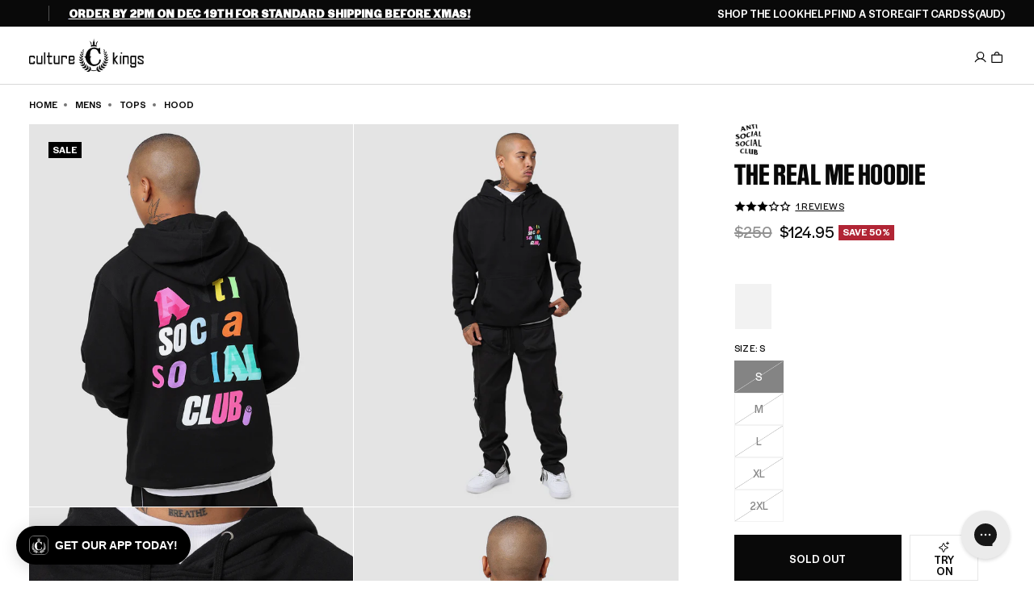

--- FILE ---
content_type: text/css;charset=utf-8
request_url: https://use.typekit.net/mpp5bzg.css
body_size: 501
content:
/*
 * The Typekit service used to deliver this font or fonts for use on websites
 * is provided by Adobe and is subject to these Terms of Use
 * http://www.adobe.com/products/eulas/tou_typekit. For font license
 * information, see the list below.
 *
 * ingra-condensed:
 *   - http://typekit.com/eulas/00000000000000007735a7ba
 * octin-college:
 *   - http://typekit.com/eulas/00000000000000007735960c
 *   - http://typekit.com/eulas/000000000000000077359612
 *
 * © 2009-2025 Adobe Systems Incorporated. All Rights Reserved.
 */
/*{"last_published":"2021-09-27 04:44:21 UTC"}*/

@import url("https://p.typekit.net/p.css?s=1&k=mpp5bzg&ht=tk&f=993.994.26505&a=88396359&app=typekit&e=css");

@font-face {
font-family:"octin-college";
src:url("https://use.typekit.net/af/c8f1d5/00000000000000007735960c/30/l?primer=7cdcb44be4a7db8877ffa5c0007b8dd865b3bbc383831fe2ea177f62257a9191&fvd=n6&v=3") format("woff2"),url("https://use.typekit.net/af/c8f1d5/00000000000000007735960c/30/d?primer=7cdcb44be4a7db8877ffa5c0007b8dd865b3bbc383831fe2ea177f62257a9191&fvd=n6&v=3") format("woff"),url("https://use.typekit.net/af/c8f1d5/00000000000000007735960c/30/a?primer=7cdcb44be4a7db8877ffa5c0007b8dd865b3bbc383831fe2ea177f62257a9191&fvd=n6&v=3") format("opentype");
font-display:auto;font-style:normal;font-weight:600;font-stretch:normal;
}

@font-face {
font-family:"octin-college";
src:url("https://use.typekit.net/af/27a3c3/000000000000000077359612/30/l?subset_id=2&fvd=n7&v=3") format("woff2"),url("https://use.typekit.net/af/27a3c3/000000000000000077359612/30/d?subset_id=2&fvd=n7&v=3") format("woff"),url("https://use.typekit.net/af/27a3c3/000000000000000077359612/30/a?subset_id=2&fvd=n7&v=3") format("opentype");
font-display:auto;font-style:normal;font-weight:700;font-stretch:normal;
}

@font-face {
font-family:"ingra-condensed";
src:url("https://use.typekit.net/af/1e6f74/00000000000000007735a7ba/30/l?primer=7cdcb44be4a7db8877ffa5c0007b8dd865b3bbc383831fe2ea177f62257a9191&fvd=n7&v=3") format("woff2"),url("https://use.typekit.net/af/1e6f74/00000000000000007735a7ba/30/d?primer=7cdcb44be4a7db8877ffa5c0007b8dd865b3bbc383831fe2ea177f62257a9191&fvd=n7&v=3") format("woff"),url("https://use.typekit.net/af/1e6f74/00000000000000007735a7ba/30/a?primer=7cdcb44be4a7db8877ffa5c0007b8dd865b3bbc383831fe2ea177f62257a9191&fvd=n7&v=3") format("opentype");
font-display:auto;font-style:normal;font-weight:700;font-stretch:normal;
}

.tk-octin-college { font-family: "octin-college",sans-serif; }
.tk-ingra-condensed { font-family: "ingra-condensed",sans-serif; }


--- FILE ---
content_type: application/javascript
request_url: https://play.gotolstoy.com/widget-v2/01af640a7/see-it-onyou-app.sNaaE0mY.js
body_size: 3040
content:
var X=Object.defineProperty,ee=Object.defineProperties;var te=Object.getOwnPropertyDescriptors;var H=Object.getOwnPropertySymbols;var oe=Object.prototype.hasOwnProperty,ne=Object.prototype.propertyIsEnumerable;var z=(t,e,n)=>e in t?X(t,e,{enumerable:!0,configurable:!0,writable:!0,value:n}):t[e]=n,x=(t,e)=>{for(var n in e||(e={}))oe.call(e,n)&&z(t,n,e[n]);if(H)for(var n of H(e))ne.call(e,n)&&z(t,n,e[n]);return t},N=(t,e)=>ee(t,te(e));import{u as o,D as se,A as re,y as q,k as D,h as _}from"./vendor-preact.CEHotiIM.js";import{e as le,f as ae,g as ie,c as ce,h as V,i as ue,C as L,A as G,s as de,j as pe,W as he,U as me,S as K,u as fe,a as ge,d as be,k as B,D as j,b as P}from"./chat-modal.BCi261zl.js";import{u as Y}from"./use-is-mobile.D0PHH8hh.js";import{W as Se,C as ye}from"./widget-modal.BPE3L_CQ.js";import{S as xe}from"./shadow-portal.QaNRcfeH.js";import{W as Q}from"./search-bar-widget-settings.CjjP_Y_Z.js";import{P as Z}from"./base-analytics.types.C10nsXBK.js";import"./vendor-query.BxSKXzGW.js";import"./widget-loader.BICj4Q6z.js";import"./vendor-misc.UjgkxOSo.js";import"./vendor-state.SH6VLlyV.js";import"./use-in-view.RTDpwyxz.js";import"./vendor-ai.C4V3AbON.js";import"./vendor-validation.gifehOfP.js";import"./events.constants.DL-T4Byd.js";import"./vendor-icons.BC5EIMnH.js";import"./use-shopify-store-product.bsCXXQMv.js";import"./render.utils.DYF2yyDs.js";import"./ui.constants.Defd7Z6n.js";const Ie=({size:t,color:e="#000000"})=>o("svg",{xmlns:"http://www.w3.org/2000/svg",width:t,height:t,viewBox:"0 0 24 24",children:o("g",{fill:"none",children:o("path",{fill:e,d:"M9.107 5.448c.598-1.75 3.016-1.803 3.725-.159l.06.16.807 2.36a4 4 0 0 0 2.276 2.411l.217.081 2.36.806c1.75.598 1.803 3.016.16 3.725l-.16.06-2.36.807a4 4 0 0 0-2.412 2.276l-.081.216-.806 2.361c-.598 1.75-3.016 1.803-3.724.16l-.062-.16-.806-2.36a4 4 0 0 0-2.276-2.412l-.216-.081-2.36-.806c-1.751-.598-1.804-3.016-.16-3.724l.16-.062 2.36-.806A4 4 0 0 0 8.22 8.025l.081-.216zM11 6.094l-.806 2.36a6 6 0 0 1-3.49 3.649l-.25.091-2.36.806 2.36.806a6 6 0 0 1 3.649 3.49l.091.25.806 2.36.806-2.36a6 6 0 0 1 3.49-3.649l.25-.09 2.36-.807-2.36-.806a6 6 0 0 1-3.649-3.49l-.09-.25zM19 2a1 1 0 0 1 .898.56l.048.117.35 1.026 1.027.35a1 1 0 0 1 .118 1.845l-.118.048-1.026.35-.35 1.027a1 1 0 0 1-1.845.117l-.048-.117-.35-1.026-1.027-.35a1 1 0 0 1-.118-1.845l.118-.048 1.026-.35.35-1.027A1 1 0 0 1 19 2"})})}),Ae=t=>t?t<=12?14:t<=14?16:t<=16?18:t<=18?20:22:22,w=t=>{if(!t)return"flex-start";switch(t){case"center":return"center";case"right":return"flex-end";case"left":default:return"flex-start"}},Ce=se(({onClick:t,widgetSettings:e},n)=>{var v,W,$,R;const g=`${e.fontSize}px`,h=e.backgroundColor,c=e.borderColor,s=e.text,d=Ae(e.fontSize),l=e.textAlignment||e.alignment,b=e.alignment,a=e.textColor,m=(v=e.letterSpacing)!=null?v:0,r=e.font,p=(W=e.borderRadius)!=null?W:0,f=($=e.showIcon)!=null?$:!0,u=(R=e.textUnderline)!=null?R:!1,I=Y(),A=I?e.mobileWidthMode:e.widthMode,S=I?e.mobileWidth:e.width,C=A==="fit"?"fit-content":`${S}%`,T=a==="inherit"?"currentColor":a,k=e.placement==="inline",O=()=>{var M;return u?x({all:"unset",display:"inline-flex",alignItems:"center",justifyContent:w(l),gap:"8px",padding:"4px 0",backgroundColor:"transparent",color:a,fontSize:g,fontWeight:500,letterSpacing:`${m}px`,cursor:"pointer",textAlign:l,position:"relative",transition:"background-color 0.2s, border-color 0.2s",width:C,fontFamily:r,border:"none",borderRadius:"0"},k?{height:"100%",minHeight:"100%",boxSizing:"border-box"}:{}):x({all:"unset",display:"inline-flex",alignItems:"center",justifyContent:w(l),gap:"8px",padding:"8px 16px",backgroundColor:h,color:a,fontSize:g,fontWeight:500,letterSpacing:`${m}px`,cursor:"pointer",textAlign:l,position:"relative",transition:"background-color 0.2s, border-color 0.2s",width:C,fontFamily:r,border:`${(M=e.borderWidth)!=null?M:3}px solid ${c}`,borderRadius:`${p}px`},k?{height:"100%",minHeight:"100%",boxSizing:"border-box"}:{})},y=M=>{const i=M.currentTarget;if(u){i.style.opacity="0.7";return}if(h==="#FFFFFF"||h==="transparent"){i.style.backgroundColor="#000000",i.style.color="#FFFFFF";const E=i.querySelector("svg");E&&E.querySelectorAll("path").forEach(U=>{U.setAttribute("fill","#FFFFFF")})}else h==="#000000"?i.style.backgroundColor="#333333":i.style.filter="brightness(1.2)"},F=M=>{const i=M.currentTarget;if(u){i.style.opacity="1",i.style.backgroundColor="transparent";return}i.style.backgroundColor=h||"",i.style.color=a||"",i.style.filter="";const E=i.querySelector("svg");E&&E.querySelectorAll("path").forEach(U=>{U.setAttribute("fill",T||"")})};return o("div",{style:x({display:"flex",justifyContent:w(b)},k?{height:"100%"}:{}),children:o("button",{ref:n,style:O(),onClick:t,onMouseEnter:y,onMouseLeave:F,children:[o("span",{style:{textDecoration:u?"underline":"none"},children:s}),f&&o(Ie,{size:d,color:T})]})})}),Te=({contentRef:t,tryonSettings:e,appKey:n,appUrl:g,userTryonImage:h,skipSignIn:c,isAuthenticated:s,closeAssistant:d,brandLogo:l,productId:b})=>{const{chatModalSettings:a,isEmbed:m}=V(),r=Y(),[p,f]=_(!1),u=`w-full bg-white flex flex-col overflow-hidden border border-gray-200 ${a.enableSevenEighthScreen&&r?"h-[87.5vh] fixed bottom-0 left-0 right-0 rounded-t-xl shadow-2xl":"h-full md:rounded-xl md:shadow-2xl"}`;return o("div",{className:u,ref:t,children:[o(ye,{handleClose:d,brandLogo:l}),o("div",{className:"flex-1 overflow-y-auto pt-4 px-4",children:!c&&!s&&p?o(pe,{appKey:n,appUrl:g,tryonSettings:e,callbackAction:he.chatMessageAction({message:"Please show me how this product will look on me.",actionType:L.TRYON,instructions:G.TRYON,messageContext:{productId:b},isForEmbed:m})}):o(me,{tryonSettings:e,onImageUploaded:()=>{!c&&!s&&f(!0)}})})]})},ke=({appKey:t,appUrl:e,agentImage:n,brandLogo:g,hidePoweredBy:h,productId:c,tryonSettings:s,closeAssistant:d,triggerMessage:l,onMessageTriggered:b,useEmbeddedChat:a=!1})=>{var S;const{callbackAction:m}=le(),{userTryonImage:r}=ae(),p=re(null),{isAuthenticated:f}=ie(),{setInitialMessage:u}=ce(),{chatModalSettings:I}=V(),A=Y();return q(()=>{const C=sessionStorage.getItem(`see-it-on-you-trigger-${c}`)==="true";if((s.skipSignIn?l:l||C)&&!m&&r&&(s.skipSignIn||f)){const O=ue(),y=a&&O;u({message:"Please show me how this product will look on me.",actionType:L.TRYON,instructions:G.TRYON,messageContext:{productId:c},isForEmbed:y,isSystemGenerated:!0}),y&&(de(),d()),s.skipSignIn||sessionStorage.removeItem(`see-it-on-you-trigger-${c}`),b()}},[r,l,s,c,f,m,b,u,d,a]),!r||!s.skipSignIn&&!f?o(D,{children:[I.enableSevenEighthScreen&&A&&o("div",{className:"fixed inset-0 bg-black bg-opacity-50 z-1",onClick:()=>d(!1)}),o(Te,{contentRef:p,tryonSettings:s,appKey:t,appUrl:e,userTryonImage:r,skipSignIn:(S=s.skipSignIn)!=null?S:!1,isAuthenticated:f,closeAssistant:d,brandLogo:g,productId:c})]}):o(Se,{closeAssistant:d,agentImage:n,brandLogo:g,hidePoweredBy:h})},Oe=t=>{var O,y;const{appKey:e,appUrl:n,agentImage:g,brandLogo:h,hidePoweredBy:c,productId:s,autoOpen:d=!1,widgetButtonSettings:l,preloadedStyles:b,element:a,skills:m,chatModalSettings:r,fullscreenMode:p}=t,[f,u]=_(d),[I,A]=_(!1),{track:S}=fe();ge();const{onSessionStart:C}=be(a),T=()=>{u(v=>!v),A(!0),sessionStorage.removeItem(`see-it-on-you-sent-${s}`),(m.find(v=>v.type===B.VirtualTryOn)||j).skipSignIn||sessionStorage.setItem(`see-it-on-you-trigger-${s}`,"true"),C(),S(P.SHOP_ASSISTANT_OPEN)},k=F=>{u(!1),S(F?P.SHOP_ASSISTANT_MINIMIZE:P.SHOP_ASSISTANT_CLOSE)};return q(()=>{p&&T()},[p]),o(D,{children:[!p&&o(Ce,{onClick:T,widgetSettings:l}),f&&o(xe,{preloadedStyles:b,element:a,fullscreenMode:p,children:o(K,N(x({widgetType:Z.SEE_IT_ON_YOU,callbackUrl:Q.seeItOnYouCallbackUrl,chatModalSettings:r,assistantInitialMessage:(O=r==null?void 0:r.assistantInitialMessage)!=null?O:""},t),{children:o(ke,{appKey:e,appUrl:n,agentImage:g,brandLogo:h,hidePoweredBy:c,productId:s,tryonSettings:m.find(F=>F.type===B.VirtualTryOn)||j,closeAssistant:k,triggerMessage:I,onMessageTriggered:()=>A(!1),useEmbeddedChat:(y=l.useEmbeddedChat)!=null?y:!1,fullscreenMode:p})}))})]})},Le=t=>o(K,N(x({widgetType:Z.SEE_IT_ON_YOU,callbackUrl:Q.seeItOnYouCallbackUrl},t),{children:o(Oe,x({},t))}));export{Le as default};


--- FILE ---
content_type: text/javascript
request_url: https://www.culturekings.com.au/cdn/shop/t/76/assets/cart-discounts.js?v=184080858297824797271764299011
body_size: 69
content:
class CartDiscounts extends HTMLElement{constructor(){super(),this.settings(),this.els(),this.listeners()}settings(){this.sectionId=this.dataset.sectionId}els(){this.cartDiscountErrorEl=this.querySelector('[ref="cartDiscountError"]'),this.cartDiscountErrorDiscountCodeEl=this.querySelector('[ref="cartDiscountErrorDiscountCode"]'),this.cartDiscountErrorShippingEl=this.querySelector('[ref="cartDiscountErrorShipping"]'),this.formEl=this.querySelector("[data-cart-discounts-form]"),this.inputEl=this.querySelector("[data-cart-discounts-input]")}listeners(){this.formEl.addEventListener("submit",e=>{this.applyDiscount(e)}),this.addEventListener("click",e=>{const removeEl=e.target.closest("[data-cart-discounts-remove]");if(!removeEl)return;const code=removeEl.dataset.cartDiscountsRemove;this.removeDiscount(e,code)})}loadingStateEnd(){this.formEl.classList.remove("loading"),this.formEl.classList.remove("pointer-events")}loadingStateStart(){this.formEl.classList.add("loading"),this.formEl.classList.add("pointer-events")}async applyDiscount(event){event.preventDefault(),this.loadingStateStart();const discountCodeValue=this.inputEl.value;try{const existingDiscounts=this.existingDiscounts();if(existingDiscounts.includes(discountCodeValue))return;this.cartDiscountErrorEl.classList.add("hidden"),this.cartDiscountErrorDiscountCodeEl.classList.add("hidden"),this.cartDiscountErrorShippingEl.classList.add("hidden"),fetch("/cart/update.js",{method:"POST",headers:{"Content-Type":"application/json"},body:JSON.stringify({discount:[...existingDiscounts,discountCodeValue].join(","),sections:[this.sectionId]})}).then(response=>response.json()).then(data=>{data.discount_codes.find(discount=>discount.code===discountCodeValue&&discount.applicable===!1)?this.handleDiscountError("discount_code"):window.updateCart(),this.loadingStateEnd()}).catch(error=>{console.error("Error adding discount",error),this.loadingStateEnd()})}catch(error){console.error("Error adding discount",error),this.loadingStateEnd()}}existingDiscounts(){const discountCodes=[],discountPills=this.querySelectorAll("[data-cart-discounts-pill]");for(const pill of discountPills)discountCodes.push(pill.dataset.discountCode);return discountCodes}handleDiscountError(type){const targetEl=type==="discount_code"?this.cartDiscountErrorDiscountCodeEl:this.cartDiscountErrorShippingEl;this.cartDiscountErrorEl.classList.remove("hidden"),targetEl.classList.remove("hidden")}removeDiscount=async(event,discountCode)=>{if(event.preventDefault(),event.stopPropagation(),!discountCode)return;const existingDiscounts=this.existingDiscounts(),index=existingDiscounts.indexOf(discountCode);if(index!==-1){this.loadingStateStart(),existingDiscounts.splice(index,1);try{fetch("/cart/update.js",{method:"POST",headers:{"Content-Type":"application/json"},body:JSON.stringify({discount:existingDiscounts.join(","),sections:[this.sectionId]})}).then(response=>response.json()).then(data=>{window.updateCart(),this.loadingStateEnd()}).catch(error=>{console.error("Error removing discount",error),this.loadingStateEnd()})}catch(error){console.error("Error removing discount",error),this.loadingStateEnd()}}}}customElements.get("cart-discounts")||customElements.define("cart-discounts",CartDiscounts);
//# sourceMappingURL=/cdn/shop/t/76/assets/cart-discounts.js.map?v=184080858297824797271764299011


--- FILE ---
content_type: application/javascript
request_url: https://play.gotolstoy.com/widget-v2/01af640a7/vendor-state.SH6VLlyV.js
body_size: 1147
content:
var x=Object.defineProperty;var _=Object.getOwnPropertySymbols;var E=Object.prototype.hasOwnProperty,J=Object.prototype.propertyIsEnumerable;var j=(e,n,t)=>n in e?x(e,n,{enumerable:!0,configurable:!0,writable:!0,value:t}):e[n]=t,b=(e,n)=>{for(var t in n||(n={}))E.call(n,t)&&j(e,t,n[t]);if(_)for(var t of _(n))J.call(n,t)&&j(e,t,n[t]);return e};import{R as H}from"./vendor-preact.CEHotiIM.js";const R=e=>{let n;const t=new Set,r=(a,h)=>{const d=typeof a=="function"?a(n):a;if(!Object.is(d,n)){const S=n;n=(h!=null?h:typeof d!="object"||d===null)?d:Object.assign({},n,d),t.forEach(m=>m(n,S))}},o=()=>n,u={setState:r,getState:o,getInitialState:()=>l,subscribe:a=>(t.add(a),()=>t.delete(a))},l=n=e(r,o,u);return u},N=e=>e?R(e):R,P=e=>e;function k(e,n=P){const t=H.useSyncExternalStore(e.subscribe,()=>n(e.getState()),()=>n(e.getInitialState()));return H.useDebugValue(t),t}const F=e=>{const n=N(e),t=r=>k(n,r);return Object.assign(t,n),t},T=e=>e?F(e):F,q=e=>(n,t,r)=>{const o=r.subscribe;return r.subscribe=(f,u,l)=>{let a=f;if(u){const h=(l==null?void 0:l.equalityFn)||Object.is;let d=f(r.getState());a=S=>{const m=f(S);if(!h(d,m)){const v=d;u(d=m,v)}},l!=null&&l.fireImmediately&&u(d,d)}return o(a)},e(n,t,r)},U=q;function W(e,n){let t;try{t=e()}catch(o){return}return{getItem:o=>{var s;const f=l=>l===null?null:JSON.parse(l,void 0),u=(s=t.getItem(o))!=null?s:null;return u instanceof Promise?u.then(f):f(u)},setItem:(o,s)=>t.setItem(o,JSON.stringify(s,void 0)),removeItem:o=>t.removeItem(o)}}const O=e=>n=>{try{const t=e(n);return t instanceof Promise?t:{then(r){return O(r)(t)},catch(r){return this}}}catch(t){return{then(r){return this},catch(r){return O(r)(t)}}}},B=(e,n)=>(t,r,o)=>{let s=b({storage:W(()=>localStorage),partialize:i=>i,version:0,merge:(i,y)=>b(b({},y),i)},n),f=!1;const u=new Set,l=new Set;let a=s.storage;if(!a)return e((...i)=>{console.warn(`[zustand persist middleware] Unable to update item '${s.name}', the given storage is currently unavailable.`),t(...i)},r,o);const h=()=>{const i=s.partialize(b({},r()));return a.setItem(s.name,{state:i,version:s.version})},d=o.setState;o.setState=(i,y)=>{d(i,y),h()};const S=e((...i)=>{t(...i),h()},r,o);o.getInitialState=()=>S;let m;const v=()=>{var i,y;if(!a)return;f=!1,u.forEach(c=>{var g;return c((g=r())!=null?g:S)});const I=((y=s.onRehydrateStorage)==null?void 0:y.call(s,(i=r())!=null?i:S))||void 0;return O(a.getItem.bind(a))(s.name).then(c=>{if(c)if(typeof c.version=="number"&&c.version!==s.version){if(s.migrate){const g=s.migrate(c.state,c.version);return g instanceof Promise?g.then(p=>[!0,p]):[!0,g]}console.error("State loaded from storage couldn't be migrated since no migrate function was provided")}else return[!1,c.state];return[!1,void 0]}).then(c=>{var g;const[p,w]=c;if(m=s.merge(w,(g=r())!=null?g:S),t(m,!0),p)return h()}).then(()=>{I==null||I(m,void 0),m=r(),f=!0,l.forEach(c=>c(m))}).catch(c=>{I==null||I(void 0,c)})};return o.persist={setOptions:i=>{s=b(b({},s),i),i.storage&&(a=i.storage)},clearStorage:()=>{a==null||a.removeItem(s.name)},getOptions:()=>s,rehydrate:()=>v(),hasHydrated:()=>f,onHydrate:i=>(u.add(i),()=>{u.delete(i)}),onFinishHydration:i=>(l.add(i),()=>{l.delete(i)})},s.skipHydration||v(),m||S},$=B;export{W as a,T as c,$ as p,U as s};


--- FILE ---
content_type: application/javascript
request_url: https://play.gotolstoy.com/widget-v2/01af640a7/chat-modal.BCi261zl.js
body_size: 49556
content:
var Jr=Object.defineProperty,Xr=Object.defineProperties;var Zr=Object.getOwnPropertyDescriptors;var At=Object.getOwnPropertySymbols;var En=Object.prototype.hasOwnProperty,kn=Object.prototype.propertyIsEnumerable;var Yt=(t,e,r)=>e in t?Jr(t,e,{enumerable:!0,configurable:!0,writable:!0,value:r}):t[e]=r,O=(t,e)=>{for(var r in e||(e={}))En.call(e,r)&&Yt(t,r,e[r]);if(At)for(var r of At(e))kn.call(e,r)&&Yt(t,r,e[r]);return t},Y=(t,e)=>Xr(t,Zr(e));var On=t=>typeof t=="symbol"?t:t+"",nt=(t,e)=>{var r={};for(var s in t)En.call(t,s)&&e.indexOf(s)<0&&(r[s]=t[s]);if(t!=null&&At)for(var s of At(t))e.indexOf(s)<0&&kn.call(t,s)&&(r[s]=t[s]);return r};var W=(t,e,r)=>Yt(t,typeof e!="symbol"?e+"":e,r);var f=(t,e,r)=>new Promise((s,o)=>{var a=c=>{try{l(r.next(c))}catch(d){o(d)}},i=c=>{try{l(r.throw(c))}catch(d){o(d)}},l=c=>c.done?s(c.value):Promise.resolve(c.value).then(a,i);l((r=r.apply(t,e)).next())});import{J as je,x as Ve,T as me,y as U,u as n,q as Ce,A as oe,h as v,k as se}from"./vendor-preact.CEHotiIM.js";import{u as ur,b as Ye,c as es,a as ts,Q as ns}from"./vendor-query.BxSKXzGW.js";import{A as rs,a as ss,P as Rt}from"./base-analytics.types.C10nsXBK.js";import{e as Xe,j as os,a as mr,_ as Mn,l as Rn,k as an,i as hr,b as Un}from"./widget-loader.BICj4Q6z.js";import{a as ce,E as de,b as Dn,T as as,W as is,A as ls,c as Ut,O as cs}from"./search-bar-widget-settings.CjjP_Y_Z.js";import{b as ds,c as Ln}from"./vendor-misc.UjgkxOSo.js";import{c as wt,s as us,p as ln,a as gr}from"./vendor-state.SH6VLlyV.js";import{u as ms}from"./use-in-view.RTDpwyxz.js";import{i as Ne,u as hs,l as gs,D as ps}from"./vendor-ai.C4V3AbON.js";import{a as fs,b as Fn}from"./events.constants.DL-T4Byd.js";import{d as Ge,C as ze,X as Tt,e as ys,G as cn,f as pr,T as bs,g as Ts,h as dn,i as un,S as fr,P as yr,j as Ss,A as Lt,R as mn,k as br,l as ws,m as xs,U as Is,c as Cs,n as Ns,L as en,o as vs,E as _s,p as As,q as Ps}from"./vendor-icons.BC5EIMnH.js";import{u as Es}from"./use-shopify-store-product.bsCXXQMv.js";const Tr=je(null),fe=()=>{const t=Ve(Tr);if(!t)throw new Error("useAppEnv must be used within an AppEnvContext provider");return t};class ks{constructor(){W(this,"appName","shopify")}generateEmailOtp(e){return f(this,null,function*(){const r=yield fetch(`${Xe()}/customers-service/auth/email/otp/generate`,{method:"POST",headers:{"Content-Type":"application/json"},body:JSON.stringify(O({app:this.appName},e))});if(!r.ok)throw new Error(`OTP generation failed: ${r.statusText}`);const s=yield r.json();if(!(s!=null&&s.id))throw new Error("Invalid response: missing OTP ID");return s.id})}verifyEmailOtp(e){return f(this,null,function*(){const{email:r,otpId:s,otp:o,widgetCallBackUrl:a,callbackAction:i}=e,l=yield fetch(`${Xe()}/customers-service/auth/email/otp/verify`,{method:"POST",headers:{"Content-Type":"application/json"},body:JSON.stringify({email:r,id:s,otp:o,multipassRedirectUrl:a==null?void 0:a.getCallbackUrl(i)})});if(!l.ok)throw new Error(`OTP verification failed: ${l.statusText}`);const c=yield l.json();if(!(c!=null&&c.success))return{success:!1};if(!(c!=null&&c.token))throw new Error("Invalid response: missing auth token");return{success:!0,user:{name:r.split("@")[0],email:r},token:c.token,multipassUrl:c.multipassUrl}})}}const Hn=new ks,Pt={storeVersion:1,isAuthenticated:!1,authToken:void 0,user:void 0,email:null,otpId:null,isLoading:!1,error:null,isProcessingMultipass:!1},Os=t=>wt()(us(ln((e,r)=>Y(O({},Pt),{setAuthenticated:(s,o)=>e({isAuthenticated:!0,authToken:s,user:o}),logout:()=>e(Pt),updateUser:s=>{const o=r().user;o&&e({user:O(O({},o),s)})},resetStore:()=>e(Pt),generateEmailOtp:(s,o,a,i)=>f(void 0,null,function*(){e({isLoading:!0,error:null});try{const l=yield Hn.generateEmailOtp({email:s,appKey:o,appUrl:a,brandName:i});return e({email:s,otpId:l,isLoading:!1}),{success:!0,otpId:l}}catch(l){const c=l instanceof Error?l.message:"Failed to send OTP. Please try again.";return e({error:c,isLoading:!1}),{success:!1,error:c}}}),verifyOtp:(s,o,a)=>f(void 0,null,function*(){const{email:i,otpId:l}=r();if(!i||!l){const c="Invalid session. Please start over.";return e({error:c}),{success:!1,error:c}}e({isLoading:!0,error:null});try{const c=yield Hn.verifyEmailOtp({email:i,otpId:l,otp:s,widgetCallBackUrl:o,callbackAction:a});if(!c.success){const d="Invalid OTP. Please try again.";return e({error:d,isLoading:!1}),{success:!1,error:d}}return c.user&&c.token&&e({isAuthenticated:!0,authToken:c.token,user:{id:`user_${Date.now()}`,email:c.user.email,name:c.user.name,picture:c.user.picture},email:null,otpId:null,isLoading:!1,error:null}),{success:!0,user:c.user,token:c.token,multipassUrl:c.multipassUrl}}catch(c){const d=c instanceof Error?c.message:"Failed to verify OTP. Please try again.";return e({error:d,isLoading:!1}),{success:!1,error:d}}}),resetOtp:()=>{e({email:null,otpId:null,isLoading:!1,error:null})},directSignIn:(s,o,a)=>f(void 0,null,function*(){e({isLoading:!0,error:null});try{const i={id:`session_${Date.now()}`,email:s,name:s.split("@")[0]};return e({isAuthenticated:!0,authToken:void 0,user:i,isLoading:!1,error:null}),{success:!0,user:i}}catch(i){const l=i instanceof Error?i.message:"Failed to sign in. Please try again.";return e({error:l,isLoading:!1}),{success:!1,error:l}}}),automaticSignIn:(s,o,a)=>f(void 0,null,function*(){e({isLoading:!0,error:null});try{const i={id:s,email:o,name:a.trim()||o.split("@")[0]};return e({isAuthenticated:!0,authToken:void 0,user:i,isLoading:!1,error:null}),{success:!0,user:i}}catch(i){const l=i instanceof Error?i.message:"Failed to sign in. Please try again.";return e({error:l,isLoading:!1}),{success:!1,error:l}}}),setOtpError:s=>{e({error:s,isLoading:!1})},setProcessingMultipass:s=>{e({isProcessingMultipass:s})}}),{name:t,partialize:e=>e.authToken&&e.user&&typeof e.isAuthenticated=="boolean"?{storeVersion:1,isAuthenticated:e.isAuthenticated,authToken:e.authToken,user:e.user,isProcessingMultipass:e.isProcessingMultipass}:Pt}))),Ms=()=>{typeof window=="undefined"||localStorage.getItem("on-you-auth-migrated")};Ms();const ne=Os("Tolstoy-auth-token"),ue=class ue{constructor(e){this.url=e}static setCustomerToken(e){this.token=e}static setUserRequestContext(e){if(this.userRequestContext=e,!ue.contextInitResolver){console.error("Something went wrong, contextInitResolver is not set");return}ue.contextInitResolver({isInit:!0})}get(s){return f(this,arguments,function*(e,{queryParams:r}={queryParams:{}}){yield ue.contextInitPromise;const o=this.getUrl(e,r);return(yield fetch(o.toString(),{method:"GET",headers:this.getHeaders()})).json()})}post(o){return f(this,arguments,function*(e,{body:r,queryParams:s}={body:{}}){yield ue.contextInitPromise;const a=this.getUrl(e,s);return(yield fetch(a.toString(),{method:"POST",headers:this.getHeaders(),body:JSON.stringify(r)})).json()})}fetch(e,r){return f(this,null,function*(){var a;const s=new URL(e),o=new URLSearchParams(s.search);return s.search=new URLSearchParams(O(O({},this.getDefaultQueryParams()),o)).toString(),yield ue.contextInitPromise,fetch(s.toString(),Y(O({},r),{headers:O(O({},this.getHeaders()),(a=r.headers)!=null?a:{})}))})}getHeaders(){return O({"Content-Type":"application/json"},ue.token?{Authorization:`Bearer ${ue.token}`}:{})}getUrl(e,r={}){const s=this.getDefaultQueryParams(),o=new URL(`${this.url}${e}`),a=new URLSearchParams(O(O({},s),r));return a.set("t",new Date().getTime().toString()),o.search=a.toString(),o}getDefaultQueryParams(){var s;const e={};ue.userRequestContext&&(e.appKey=ue.userRequestContext.appKey,e.appUrl=ue.userRequestContext.appUrl,e.anonId=ue.userRequestContext.anonId);const r=ne.getState();return r.isAuthenticated&&((s=r.user)!=null&&s.email)&&(e.email=r.user.email),e}};W(ue,"userRequestContext",null),W(ue,"token",ne.getState().authToken||null),W(ue,"contextInitResolver"),W(ue,"contextInitPromise",new Promise(e=>{ue.contextInitResolver=e}));let Le=ue;const Rs=({children:t,appKey:e,appUrl:r,anonId:s})=>{const o=me(()=>s||rs.getAndSetAnonymousId(),[s]),a=me(()=>({appKey:e,appUrl:r,anonId:o}),[e,r,o]);return U(()=>{Le.setUserRequestContext({appKey:e,appUrl:r,anonId:o})},[e,r,o]),n(Tr.Provider,{value:a,children:t})},Sr=je(void 0),Us=({children:t,url:e,widgetUrlParams:r,wasAutoOpened:s,callbackAuthToken:o,callbackAction:a})=>n(Sr.Provider,{value:{callbackUrl:e,widgetUrlParams:r,wasAutoOpened:s,callbackAuthToken:o,callbackAction:a},children:t}),dt=()=>{const t=Ve(Sr);if(t===void 0)throw new ce(de.INTERNAL_ERROR,{details:"useWidgetCallbackUrl must be used within an WidgetCallbackUrlProvider"});return t};var j=(t=>(t.SHOP_ASSISTANT_TAPCART_SIGNIN="shop_assistant_tapcart_signin",t.SHOP_ASSISTANT_WIDGET_VIEW="shop_assistant_widget_view",t.SHOP_ASSISTANT_OPEN="shop_assistant_open",t.SHOP_ASSISTANT_CLOSE="shop_assistant_close",t.SHOP_ASSISTANT_MINIMIZE="shop_assistant_minimize",t.SHOP_ASSISTANT_PRODUCT_MODAL_OPEN="shop_assistant_product_modal_open",t.SHOP_ASSISTANT_PRODUCT_MODAL_CLOSE="shop_assistant_product_modal_close",t.SHOP_ASSISTANT_PRODUCT_MODAL_ADD_TO_CART="shop_assistant_product_modal_add_to_cart",t.SHOP_ASSISTANT_PRODUCT_MODAL_REMOVE_FROM_CART="shop_assistant_product_modal_remove_from_cart",t.SHOP_ASSISTANT_PRODUCT_MODAL_GO_TO_PRODUCT_PAGE="shop_assistant_product_modal_go_to_product_page",t.SHOP_ASSISTANT_MESSAGE_RECEIVED="shop_assistant_message_received",t.SHOP_ASSISTANT_MESSAGE_SENT="shop_assistant_message_sent",t.SHOP_ASSISTANT_QUICK_MESSAGE_CLICKED="shop_assistant_quick_message_clicked",t.SHOP_ASSISTANT_QUICK_ACTION_CLICKED="shop_assistant_quick_action_clicked",t.SHOP_ASSISTANT_AUTH_REQUIRED="shop_assistant_auth_required",t.SHOP_ASSISTANT_AUTH_TRIGGERED="shop_assistant_auth_triggered",t.SHOP_ASSISTANT_AUTH_COMPLETED="shop_assistant_auth_completed",t.SHOP_ASSISTANT_TOP_QUESTIONS_IMPRESSION="shop_assistant_top_questions_impression",t.SHOP_ASSISTANT_TOP_QUESTIONS_CLICKED="shop_assistant_top_questions_clicked",t.SHOP_ASSISTANT_ASK_AI_CLICKED="shop_assistant_ask_ai_clicked",t.SHOP_ASSISTANT_CHAT_EMBED_CLICKED="shop_assistant_chat_embed_clicked",t.SHOP_ASSISTANT_USER_IMAGE_UPLOADED="shop_assistant_user_image_uploaded",t.SHOP_ASSISTANT_GENERATED_TRY_ON_COMPLETED="shop_assistant_generated_try_on_completed",t.SHOP_ASSISTANT_TRYON_FEEDBACK_SHOWN="shop_assistant_tryon_feedback_shown",t.SHOP_ASSISTANT_TRYON_FEEDBACK_THUMBS_UP="shop_assistant_tryon_feedback_thumbs_up",t.SHOP_ASSISTANT_TRYON_FEEDBACK_THUMBS_DOWN="shop_assistant_tryon_feedback_thumbs_down",t.SHOP_ASSISTANT_TRYON_TOUCH_UP_CLICKED="shop_assistant_tryon_touch_up_clicked",t.SHOP_ASSISTANT_TRYON_TOUCH_UP_COMPLETED="shop_assistant_tryon_touch_up_completed",t.SHOP_ASSISTANT_TRYON_TOUCH_UP_FAILED="shop_assistant_tryon_touch_up_failed",t.SHOP_ASSISTANT_TRYON_SHARE_CLICKED="shop_assistant_tryon_share_clicked",t.SHOP_ASSISTANT_TRYON_SHARE_COPIED="shop_assistant_tryon_share_copied",t.SHOP_ASSISTANT_TRYON_ANIMATE_CLICKED="shop_assistant_tryon_animate_clicked",t.SHOP_ASSISTANT_TRYON_ANIMATE_COMPLETED="shop_assistant_tryon_animate_completed",t.SHOP_ASSISTANT_TRYON_ANIMATE_FAILED="shop_assistant_tryon_animate_failed",t.SHOP_ASSISTANT_MODAL_OPEN="shop_assistant_modal_open",t.SHOP_ASSISTANT_MODAL_CLOSE="shop_assistant_modal_close",t.SHOP_ASSISTANT_SEARCH_BAR_FOCUSED="shop_assistant_search_bar_focused",t.SHOP_ASSISTANT_SEARCH_BAR_BLURRED="shop_assistant_search_bar_blurred",t.SHOP_ASSISTANT_APP_PROMOTION_SHOWN="shop_assistant_app_promotion_shown",t.SHOP_ASSISTANT_APP_PROMOTION_GET_APP_CLICKED="shop_assistant_app_promotion_get_app_clicked",t.SHOP_ASSISTANT_RECOMMENDED_PRODUCT="shop_assistant_recommended_product",t.SHOP_ASSISTANT_RECOMMENDED_PRODUCT_CLICKED="shop_assistant_recommended_product_clicked",t.SHOP_ASSISTANT_RECOMMENDED_PRODUCT_ADD_TO_CART_CLICK="shop_assistant_recommended_product_add_to_cart_click",t.PAGE_VIEW="pageView",t.EMBED_VIEW="embedView",t.SESSION_START="sessionStart",t.SHOP_ASSISTANT_COUPON_DISMISSED="shop_assistant_coupon_dismissed",t.SHOP_ASSISTANT_COUPON_CLICKED="shop_assistant_coupon_clicked",t.SHOP_ASSISTANT_CLOSET_CLICKED="shop_assistant_closet_clicked",t.SHOP_ASSISTANT_PROFILE_CLICKED="shop_assistant_profile_clicked",t.SHOP_ASSISTANT_SESSION_HISTORY_CLICKED="shop_assistant_session_history_clicked",t.SHOP_ASSISTANT_SESSION_CHANGED="shop_assistant_session_changed",t.SHOP_ASSISTANT_CLOSET_PROCESSING_START="shop_assistant_closet_processing_start",t.SHOP_ASSISTANT_CLOSET_PROCESSING_RETRY="shop_assistant_closet_processing_retry",t.SHOP_ASSISTANT_PROFILE_IMAGE_UPLOAD="shop_assistant_profile_image_upload",t.SHOP_ASSISTANT_PROFILE_IMAGE_DELETE="shop_assistant_profile_image_delete",t.SHOP_ASSISTANT_TRYON_DELETE="shop_assistant_tryon_delete",t.SHOP_ASSISTANT_PROFILE_MEASUREMENTS_EDIT="shop_assistant_profile_measurements_edit",t))(j||{});class Ds{constructor({appKey:e,appUrl:r,isSilent:s=!1,productId:o,user:a,playerType:i,videoId:l,isSearchBarOnPlayer:c,isSearchBarOnStories:d}){W(this,"analytics");W(this,"isSilent");W(this,"videoId");W(this,"isSearchBarOnPlayer");W(this,"isSearchBarOnStories");this.analytics=new ss({appKey:e,appUrl:r,playerType:i,owner:r,productId:o,user:a}),this.isSilent=s,this.videoId=l,this.isSearchBarOnPlayer=c!=null?c:!1,this.isSearchBarOnStories=d!=null?d:!1}track(e,r){if(this.isSilent)return;const s=this.videoId?{videoId:this.videoId}:{},o=O({isSearchBarOnPlayer:this.isSearchBarOnPlayer,isSearchBarOnStories:this.isSearchBarOnStories},r!=null?r:{}),a={formData:JSON.stringify(o)};this.analytics.track(e,O(O({},a),s))}}const wr=je(void 0),Ls=({children:t,appKey:e,appUrl:r,isSilent:s,productId:o,widgetType:a,videoId:i,isSearchBarOnPlayer:l,isSearchBarOnStories:c})=>{const{user:d}=ne(),m=me(()=>new Ds({appKey:e,appUrl:r,isSilent:s,productId:o,user:d,playerType:a,videoId:i,isSearchBarOnPlayer:l,isSearchBarOnStories:c}),[e,r,s,o,d,i,l]);return n(wr.Provider,{value:{analytics:m},children:t})},Fs=()=>{const t=Ve(wr);if(t===void 0)throw new ce(de.INTERNAL_ERROR,{details:"useShopAssistantAnalyticsContext must be used within an ShopAssistantAnalyticsProvider"});return t},Te=()=>{const{analytics:t}=Fs();return{track:Ce((r,s)=>{t.track(r,s)},[t])}},Fi=t=>{const{track:e}=Te(),{elementRef:r}=ms({onInView:()=>e(j.EMBED_VIEW),threshold:.5,triggerOnce:!0});r.current=t;const s=oe(!1);U(()=>{const i=setTimeout(()=>{s.current||(e(j.PAGE_VIEW),s.current=!0)},100);return()=>clearTimeout(i)},[]);const o=oe(!1);return{onSessionStart:i=>{o.current||(e(j.SESSION_START,i),o.current=!0)}}},xr=je(void 0),Hs=({children:t,productId:e,collectionId:r,videoId:s})=>{const o=me(()=>fs({productId:e,collectionId:r,videoId:s}),[]);return n(xr.Provider,{value:o,children:t})},Ir=()=>{const t=Ve(xr);if(t===void 0)throw new ce(de.INTERNAL_ERROR,{details:"usePageContext must be used within an PageContextProvider"});return{pageContext:t}},Ft={DEFAULT_GREETING:"Hi, I’m your AI personal shopper. Tell me what you’re shopping for and I’ll surface the best options for you."},$s=os("VITE_USE_LOCAL_AGENT_API")==="true",ut=()=>$s?"http://localhost:8080/shop-assistant-service":`${mr()}/shop-assistant-service`;var st=(t=>(t.TRYON="tryon",t.SIZING="sizing",t.PRODUCT_RECOMMENDATIONS="product_recommendations",t.PRODUCT_VARIANTS="product_variants",t.ADD_TO_CART="add_to_cart",t.GENERAL="general",t))(st||{});class Gs{constructor(e){W(this,"httpClient");this.httpClient=new Le(ut()+e)}getChatURL(){return this.httpClient.url}customFetch(e,r){const s=e.toString();return this.httpClient.fetch(s,r!=null?r:{})}createChat(s){return f(this,arguments,function*({message:e,widgetType:r}){return(yield this.httpClient.post("/create-chat",{body:{message:e,widgetType:r}})).chat})}getAllMessages(r){return f(this,arguments,function*({sessionId:e}){return yield this.httpClient.get("/messages/all",{queryParams:{sessionId:e}})})}}const Dt=new Gs("/api/chat-agent"),hn="shopAssistantSessionIdV2",gn="shopAssistantSessionIdTimestampV2",pn="shopAssistantResentMessagesV2",Ht="shopAssistantTrackedToolInvocationsV2",fn=12*60*60*1e3,js=50,Vs=t=>{try{const e=localStorage.getItem(`${hn}::${t}`),r=localStorage.getItem(`${gn}::${t}`);if(e&&r){const s=parseInt(r,10);if(!isNaN(s)&&Date.now()-s<fn)return e}}catch(e){console.warn("Failed to access localStorage for sessionId",e)}return null},Bs=(t,e)=>{try{localStorage.setItem(`${hn}::${e}`,t),localStorage.setItem(`${gn}::${e}`,Date.now().toString())}catch(r){console.warn("Failed to save sessionId to localStorage",r)}},$n=(t,e)=>{try{localStorage.setItem(`${pn}::${e}`,JSON.stringify(t.slice(js*-1)))}catch(r){console.warn("Failed to save chat to localStorage",r)}},Ws=t=>{try{const e=localStorage.getItem(`${pn}::${t}`);return e?JSON.parse(e):[]}catch(e){console.warn("Failed to get chat from localStorage",e)}return[]},qs=t=>{try{localStorage.removeItem(`${hn}::${t}`),localStorage.removeItem(`${gn}::${t}`),localStorage.removeItem(`${pn}::${t}`),localStorage.removeItem(`${Ht}::${t}`)}catch(e){console.warn("Failed to clear session from localStorage",e)}},tn=(t,e)=>{try{const r=localStorage.getItem(`${Ht}::${e}`);if(r){const o=JSON.parse(r)[t];return!!(o&&Date.now()-o<fn)}}catch(r){console.warn("Failed to check tracked tool invocations from localStorage",r)}return!1},Cr=(t,e)=>{try{const r=localStorage.getItem(`${Ht}::${e}`),s=r?JSON.parse(r):{},o=Date.now();Object.keys(s).forEach(a=>{o-s[a]>=fn&&delete s[a]}),s[t]=o,localStorage.setItem(`${Ht}::${e}`,JSON.stringify(s))}catch(r){console.warn("Failed to mark tool invocation as tracked in localStorage",r)}},Ks={userMessageColor:"#007AFF",userMessageFontColor:"#FFFFFF",modalBackgroundColor:"#F9FAFB",fontStyle:"",enableSevenEighthScreen:!1,enableCloset:!0,enableProfile:!0,hideMinimizeButton:!1,assistantInitialMessage:"Hi, I'm your AI personal shopper. Tell me what you're shopping for and I'll surface the best options for you.",checkInventoryStock:null},zs="See how every product looks on you, with just one click";var we=(t=>(t.VirtualTryOn="VirtualTryOn",t.SizeGuideAssistance="SizeGuideAssistance",t.ShadeFinder="ShadeFinder",t.ConnectToSupport="ConnectToSupport",t.AddToCart="AddToCart",t.Coupon="Coupon",t.OrderStatus="OrderStatus",t.SignInFirst="SignInFirst",t.RegionalPricing="RegionalPricing",t))(we||{}),lt=(t=>(t.TRYON="tryon",t.SIZING="sizing",t.SHADE_FINDER="shade_finder",t.GENERAL="general",t))(lt||{}),nn=(t=>(t.Male="male",t.Female="female",t.Beauty="beauty",t.Custom="custom",t))(nn||{});const Ys={type:"VirtualTryOn",enabled:!0,uploadModalText:zs,uploadModalSilhouette:"male",previewImage:"male",skipSignIn:!1,signInPromptText:"Want to save your try-on? Sign in to save this look, keep your measurements, and get personalized recommendations.",signInButtonLabel:"Sign in & Save",enableBrandedEmails:!0,tryonModel:"nano_banana",allowEnhancement:!0},Qs={type:"ShadeFinder",enabled:!1,uploadModalText:"Find your perfect shade with AI-powered color matching",uploadModalSilhouette:"beauty"},Nr=je(void 0),Js=({children:t,skills:e,chatModalSettings:r,widgetType:s,assistantInitialMessage:o,isSearchBarOnPlayer:a,isSearchBarOnStories:i,brandName:l,useOtpFlow:c=!1,tapcartAppId:d,tapcartCustomerAccessToken:m,hideGoogleSignin:h,hideEmailOtpSignin:w})=>{const y=me(()=>({skills:e,chatModalSettings:r||Ks,widgetType:s,assistantInitialMessage:o,isSearchBarOnPlayer:a,isSearchBarOnStories:i,brandName:l,useOtpFlow:c,isEmbed:s===Rt.CHAT_EMBED,tapcartAppId:d,tapcartCustomerAccessToken:m,hideGoogleSignin:h,hideEmailOtpSignin:w}),[e,r,s,o,a,i,l,c,d,m,h,w]);return n(Nr.Provider,{value:y,children:t})},q=()=>{const t=Ve(Nr);if(t===void 0)throw new ce(de.INTERNAL_ERROR,{details:"useShopAssistantConfig must be used within an ShopAssistantConfigProvider"});const e=t.skills,r=c=>e.some(d=>d.type===c),s=t.isSearchBarOnPlayer,o=t.isSearchBarOnStories,a=e.find(c=>c.type===we.VirtualTryOn),l=(a==null?void 0:a.enabled)===!0&&(a==null?void 0:a.enableBrandedEmails)===!0?t.brandName:void 0;return{skills:e,hasSkill:r,chatModalSettings:t.chatModalSettings,brandName:l,widgetType:t.widgetType,assistantInitialMessage:t.assistantInitialMessage,isSearchBarOnPlayer:s,isSearchBarOnStories:o,useOtpFlow:t.useOtpFlow,isEmbed:t.isEmbed,tapcartAppId:t.tapcartAppId,tapcartCustomerAccessToken:t.tapcartCustomerAccessToken,hideGoogleSignin:t.hideGoogleSignin,hideEmailOtpSignin:t.hideEmailOtpSignin}},Oe={sessionId:null,isCreating:!1,listeners:new Set,setSessionId(t){this.sessionId=t,this.listeners.forEach(e=>e(t))},subscribe(t){return this.listeners.add(t),()=>this.listeners.delete(t)}},vr=je(void 0),Xs=({children:t,appUrl:e,assistantInitialMessage:r})=>{const[s,o]=v(()=>{const i=Oe.sessionId||Vs(e);return Oe.sessionId=i,i});U(()=>Oe.subscribe(l=>{o(l)}),[]);const a=i=>{i&&Bs(i,e),Oe.setSessionId(i),o(i)};return n(vr.Provider,{value:{chatSessionId:s,setChatSessionId:a,assistantInitialMessage:r},children:t})},yn=()=>{const t=Ve(vr);if(t===void 0)throw new ce(de.INTERNAL_ERROR,{details:"useChatSession must be used within an ChatSessionProvider"});const{chatSessionId:e,setChatSessionId:r,assistantInitialMessage:s}=t,{widgetType:o}=q();return{sessionId:e,createNewChatSession:()=>f(void 0,null,function*(){if(!(e||Oe.sessionId)&&!Oe.isCreating)try{if(Oe.isCreating=!0,e||Oe.sessionId)return;const i=yield Dt.createChat({message:s||Ft.DEFAULT_GREETING,widgetType:o});return r(i.sessionId),i}finally{Oe.isCreating=!1}})}};let ot=null,rn=new Set,Et=null;const Gn=t=>{ot=t,rn.forEach(e=>e())},Zs=t=>(rn.add(t),()=>rn.delete(t)),_r=je(void 0),eo=({children:t})=>{const{track:e}=Te(),[r,s]=v(ot);U(()=>Zs(()=>{s(ot)}),[]);const i={currentModal:r||void 0,openModal:l=>(e(j.SHOP_ASSISTANT_MODAL_OPEN,{modalType:l.type}),Gn(l),new Promise(c=>{Et=c})),closeModal:l=>{e(j.SHOP_ASSISTANT_MODAL_CLOSE,{modalType:ot==null?void 0:ot.type}),Gn(null),Et&&(Et(l),Et=null)}};return n(_r.Provider,{value:i,children:t})},Be=()=>{const t=Ve(_r);if(t===void 0)throw new ce(de.INTERNAL_ERROR,{details:"useModal must be used within an ModalContext"});return t};class xt{static extractCallbackAction(e){try{const r=e[Dn.callbackActionParam];return r?JSON.parse(r):void 0}catch(r){return}}static stripCallbackAction(e){var o;const a=e,{[o=Dn.callbackActionParam]:r}=a;return nt(a,[On(o)])}static tryOnAction(e,r){return O(O({type:"tryon"},e&&{productId:e}),r&&{variantImage:r})}static chatMessageAction(e){return{type:"chat-message",queuedMessage:e}}static resetMultipassAction(e){return O({type:"reset-multipass"},e&&{queuedMessage:e})}}const Ar=je(void 0),jn="user-tryon-image",to=({children:t})=>{var o;const[e,r]=v((o=localStorage.getItem(jn))!=null?o:void 0),s=a=>{localStorage.setItem(jn,a),r(a)};return n(Ar.Provider,{value:{userTryonImage:e,saveUserTryonImage:s},children:t})},Pr=()=>{const t=Ve(Ar);if(!t)throw new Error("useUserTryonImage must be used within a UserTryonImageProvider");return t},Er=je(void 0),no=({children:t,customerId:e})=>n(Er.Provider,{value:{customerId:e},children:t}),ro=()=>{const t=Ve(Er);if(!t)throw new ce(de.INTERNAL_ERROR,{details:"useCustomerContext must be used within an CustomerContextProvider"});return t};class so{static getMultipassUrl(e){return f(this,null,function*(){const r=yield fetch(`${Xe()}/customers-service/multipass/url`,{method:"POST",headers:{"Content-Type":"application/json"},body:JSON.stringify(e)});if(!r.ok)throw new Error(`Failed to get multipass URL: ${r.statusText}`);return yield r.json()})}}class St{static validateTokenExpiry(e){const r=St.decodeSocialJWTToken(e);if(!(r!=null&&r.exp))return!1;const s=Math.floor(Date.now()/1e3);return r.exp>s}static getUserInfoFromToken(e){var s,o,a;const r=St.decodeSocialJWTToken(e);if(r!=null&&r.data)return r.source==="social"?{customerId:r.data.customerId,displayName:r.data.displayName,profilePicture:r.data.profilePicture,email:r.data.email}:r.source==="google"&&r.data.googleUserInfo?{customerId:r.data.customerId,displayName:r.data.googleUserInfo.name,profilePicture:r.data.googleUserInfo.picture,email:r.data.googleUserInfo.email||r.data.email}:{customerId:r.data.customerId,displayName:r.data.displayName||((s=r.data.googleUserInfo)==null?void 0:s.name),profilePicture:r.data.profilePicture||((o=r.data.googleUserInfo)==null?void 0:o.picture),email:r.data.email||((a=r.data.googleUserInfo)==null?void 0:a.email)}}static decodeSocialJWTToken(e){if(e)try{const[,r]=e.split(".");return JSON.parse(atob(r))}catch(r){console.error("Error decoding JWT",r);return}}}class oo{loginWithProvider(c){return f(this,arguments,function*({provider:e,appKey:r,appUrl:s,callbackUrl:o,anonId:a,additionalScopes:i=[],callbackAction:l}){const d=new URL(`${Xe()}/customers-service/auth/social/login`);d.searchParams.append("provider",e),d.searchParams.append("appKey",r),d.searchParams.append("appUrl",s),d.searchParams.append("redirectUrl",o.getCallbackUrl(l)),a&&d.searchParams.append("anonId",a),e==="google"&&i.length>0&&d.searchParams.append("additionalScopes",JSON.stringify(i));const m=d.href;return window.open(m,"_top"),m})}handleAuthToken(i){return f(this,arguments,function*({token:e,appKey:r,appUrl:s,callbackUrl:o,callbackAction:a}){const l=St.validateTokenExpiry(e),c=St.getUserInfoFromToken(e);if(!l||!c)return{success:!1};try{const d=yield so.getMultipassUrl({appKey:r,appUrl:s,token:e,redirectUrl:o.getCallbackUrl(a)});return{success:!0,user:{name:c.displayName||"User",email:c.email||"",picture:c.profilePicture},token:e,multipassUrl:(d==null?void 0:d.multipassUrl)||void 0}}catch(d){return console.error("Failed to get multipass URL:",d),{success:!0,user:{name:c.displayName||"User",email:c.email||"",picture:c.profilePicture},token:e}}})}loginWithGoogle(e){return f(this,null,function*(){return this.loginWithProvider(Y(O({},e),{provider:"google"}))})}loginWithTwitter(e){return f(this,null,function*(){return this.loginWithProvider(Y(O({},e),{provider:"twitter"}))})}loginWithTikTok(e){return f(this,null,function*(){return this.loginWithProvider(Y(O({},e),{provider:"tiktok"}))})}loginWithInstagram(e){return f(this,null,function*(){return this.loginWithProvider(Y(O({},e),{provider:"instagram"}))})}}const sn=new oo,kt="tolstoy_photo_sharing_consent",Qt="tolstoy_photo_sharing_synced",kr=()=>{const[t,e]=v(!1);U(()=>{try{const l=localStorage.getItem(kt);l!==null&&e(l==="true")}catch(l){console.warn("localStorage not available for photo sharing consent:",l)}},[]);const r=Ce(l=>{try{localStorage.setItem(kt,l.toString()),e(l),localStorage.removeItem(Qt)}catch(c){console.warn("localStorage not available for photo sharing consent:",c)}},[]),s=Ce(()=>{try{const l=localStorage.getItem(kt);return l!==null?l==="true":!1}catch(l){return console.warn("localStorage not available for reading photo sharing consent:",l),!1}},[]),o=Ce(()=>{try{return localStorage.getItem(kt)!==null}catch(l){return console.warn("localStorage not available for checking explicit consent:",l),!1}},[]),a=Ce(()=>{try{return localStorage.getItem(Qt)==="true"}catch(l){return console.warn("localStorage not available for reading sync status:",l),!1}},[]),i=Ce(()=>{try{localStorage.setItem(Qt,"true")}catch(l){console.warn("localStorage not available for marking as synced:",l)}},[]);return{isChecked:t,setConsent:r,getPhotoSharingConsent:s,hasExplicitConsent:o,hasSynced:a,markAsSynced:i}};class ao{constructor(e){W(this,"hasSentRegisterEmail",!1);W(this,"httpClient");this.httpClient=new Le(ut()+e)}registerEmail(){return f(this,null,function*(){if(!this.hasSentRegisterEmail){this.hasSentRegisterEmail=!0,console.log("registerEmail");try{yield this.httpClient.post("/register-email",{body:{}})}catch(e){console.error("Failed to register email",e)}}})}getCustomerInfo(){return f(this,null,function*(){return yield this.httpClient.get("/customer-info",{queryParams:{}})})}updateCustomerInfo(e){return f(this,null,function*(){return yield this.httpClient.post("/customer-info",{body:e})})}getUserImage(){return f(this,null,function*(){try{return(yield this.httpClient.get("/get-user-image")).userImage}catch(e){return null}})}getUserImages(){return f(this,null,function*(){try{return(yield this.httpClient.get("/user-images")).images}catch(e){return console.error("Failed to get user images:",e),[]}})}deleteUserImage(e){return f(this,null,function*(){try{yield this.httpClient.post(`/user-images/${e}/delete`,{body:{}})}catch(r){throw console.error("Failed to delete user image",r),r}})}setActiveUserImage(e){return f(this,null,function*(){try{return(yield this.httpClient.post(`/user-images/${e}/set-active`,{body:{}})).success}catch(r){throw console.error("Failed to set active user image",r),r}})}deleteTryOn(e){return f(this,null,function*(){try{yield this.httpClient.post(`/tryon-feed/${e}/delete`,{body:{}})}catch(r){throw console.error("Failed to delete try-on",r),r}})}getRecentImages(e=7){return f(this,null,function*(){try{return yield this.httpClient.get("/recent-images",{queryParams:{daysBack:e.toString()}})}catch(r){return console.error("Failed to get recent images",r),{recentImages:[],totalImages:0}}})}getUserSessions(e=10){return f(this,null,function*(){try{return(yield this.httpClient.get("/user-sessions",{queryParams:{limit:e.toString()}})).sessions}catch(r){return console.error("Failed to get user sessions",r),[]}})}getUserMemories(e=20,r=!1){return f(this,null,function*(){try{return yield this.httpClient.get("/user-memories",{queryParams:{limit:e.toString(),reverseOrder:r.toString()}})}catch(s){return console.error("Failed to get user memories",s),{memories:[],total:0}}})}getCustomerProfile(){return f(this,null,function*(){return yield this.httpClient.get("/customer-profile",{queryParams:{}})})}}const $t=new ao("/api/customer"),io=t=>{try{const[,e]=t.split(".");return JSON.parse(atob(e))}catch(e){return console.error("Error decoding JWT",e),null}},lo=t=>{var r,s,o,a,i;const e=io(t);if(!e)return null;if((r=e.data)!=null&&r.googleUserInfo)return"google";if(e.source==="social"&&((s=e.data)!=null&&s.providerType)){const l=e.data.providerType.toLowerCase();if(l==="twitter")return"twitter";if(l==="instagram")return"instagram";if(l==="tiktok")return"tiktok";if(l==="google")return"google"}return(o=e.data)!=null&&o.email&&!((a=e.data)!=null&&a.providerType)&&!((i=e.data)!=null&&i.googleUserInfo)?"email":null},rt={isProcessing:!1},co=({appKey:t,appUrl:e,callbackAuthToken:r,wasAutoOpened:s,callbackAction:o})=>{const{callbackUrl:a}=dt(),{setAuthenticated:i,setProcessingMultipass:l}=ne(),{track:c}=Te(),d=o?JSON.stringify(o):void 0;U(()=>{s&&r&&f(void 0,null,function*(){if(!rt.isProcessing){if(rt.isProcessing=!0,!r){rt.isProcessing=!1;return}try{const h=lo(r);if(!h){console.error("Unable to detect auth provider from token"),rt.isProcessing=!1;return}if(h==="email"){l(!1),rt.isProcessing=!1;return}const w=o&&"queuedMessage"in o?o.queuedMessage:void 0,y=xt.resetMultipassAction(w),p=yield sn.handleAuthToken({token:r,appKey:t,appUrl:e,callbackUrl:a,callbackAction:y});if(p.success&&p.user&&p.token){const u={id:`user_${Date.now()}`,email:p.user.email||"",name:p.user.name,picture:p.user.picture};p.multipassUrl?window.open(p.multipassUrl,"_top"):l(!1),i(p.token,u),c(j.SHOP_ASSISTANT_AUTH_COMPLETED,{provider:h})}else l(!1)}catch(h){console.error("Error processing social auth redirect:",h),l(!1)}finally{rt.isProcessing=!1}}})},[t,e,r,s,d,a,c])},et=()=>{const{appKey:t,appUrl:e}=fe(),{wasAutoOpened:r,callbackAuthToken:s,callbackAction:o}=dt(),{isAuthenticated:a,user:i,authToken:l,automaticSignIn:c}=ne(),{customerEmail:d,customerFirstName:m,customerLastName:h,customerId:w}=as;return co({appKey:t,appUrl:e,callbackAuthToken:s,wasAutoOpened:r,callbackAction:o}),U(()=>{d&&w&&c(w,d,`${m!=null?m:""} ${h!=null?h:""}`)},[d,w]),U(()=>{a&&l&&($t.registerEmail(),Le.setCustomerToken(l))},[a,l]),{isAuthenticated:a,user:i,authToken:l,hasValidToken:!!(l&&a)}},It=()=>{const t=ur(),{isAuthenticated:e,user:r}=et(),{data:s,isLoading:o,isError:a}=Ye({queryKey:["customerInfo",e,r==null?void 0:r.email],queryFn:()=>$t.getCustomerInfo(),staleTime:1e3*60*60,enabled:e}),i=es({mutationFn:l=>f(void 0,null,function*(){yield $t.updateCustomerInfo(l)}),onSuccess:()=>{t.invalidateQueries({queryKey:["customerInfo"]})}});return{updateCustomerInfo:i.mutateAsync,customerInfo:(s==null?void 0:s.customerInfo)||{},isLoading:o||i.isPending,isError:a||i.isError}},uo=()=>{const t=oe(!1),{isAuthenticated:e}=ne(),{getPhotoSharingConsent:r,hasExplicitConsent:s,hasSynced:o,markAsSynced:a}=kr(),{updateCustomerInfo:i}=It();U(()=>{if(!e||t.current)return;f(void 0,null,function*(){if(!(o()||!s())){t.current=!0;try{const c=r();yield i({hasConsentedToShare:c}),a()}finally{t.current=!1}}})},[e,r,s,o,a,i])},mo=({children:t})=>(uo(),n(se,{children:t})),Hi=({children:t,appKey:e,appUrl:r,callbackUrl:s,pageProductId:o,pageCollectionId:a,videoId:i,skills:l,widgetType:c,urlParams:d,autoOpen:m,isSearchBarOnPlayer:h,isSearchBarOnStories:w,chatModalSettings:y,brandName:p,assistantInitialMessage:u,useOtpFlow:T,customerId:I,tapcartAppId:b,tapcartCustomerAccessToken:R,hideGoogleSignin:F,hideEmailOtpSignin:g})=>{const S=me(()=>new ts,[]),L=is.extractAuthToken(d),A=m!=null?m:!1,$=xt.extractCallbackAction(d);return n(ns,{client:S,children:n(to,{children:n(Us,{url:s,widgetUrlParams:d,callbackAuthToken:L,callbackAction:$,wasAutoOpened:A,children:n(Ls,{productId:o||void 0,appKey:e,appUrl:r,isSilent:!1,widgetType:c,videoId:i,isSearchBarOnPlayer:h,isSearchBarOnStories:w,children:n(Rs,{appKey:e,appUrl:r,children:n(mo,{children:n(Xs,{appUrl:r,assistantInitialMessage:u,children:n(no,{customerId:I,children:n(Hs,{productId:o||void 0,collectionId:a||void 0,videoId:i||void 0,children:n(Js,{skills:l,chatModalSettings:y,brandName:p,widgetType:c,assistantInitialMessage:u,isSearchBarOnPlayer:h!=null?h:!1,isSearchBarOnStories:w!=null?w:!1,useOtpFlow:T,tapcartAppId:b,tapcartCustomerAccessToken:R,hideGoogleSignin:F,hideEmailOtpSignin:g,children:n(eo,{children:t})})})})})})})})})})})},Ct=i=>{var l=i,{width:t=24,height:e=24,image:r,fallback:s,className:o="w-full h-full object-cover rounded-full"}=l,a=nt(l,["width","height","image","fallback","className"]);return r?n("img",O({src:r,alt:"Agent",width:t,height:e,className:o},a)):s||n("svg",Y(O({width:t,height:e,viewBox:"0 0 100 50",fill:"none",xmlns:"http://www.w3.org/2000/svg"},a),{children:[n("g",{transform:"translate(-56,6)",children:n("path",{d:"M78,50 C90,50 100,41 100,30 C100,19 90,10 78,10 L78,0 C66,10 56,19 56,30 C56,41 66,50 78,50 Z",fill:"currentColor"})}),n("g",{transform:"translate(56,-6)",children:n("path",{d:"M22,0 C10,0 0,9 0,20 C0,31 10,40 22,40 L22,50 C34,40 44,31 44,20 C44,9 34,0 22,0 Z",fill:"currentColor"})})]}))},Or=({appKey:t,appUrl:e})=>{const{callbackUrl:r}=dt(),[s,o]=v(!1),[a,i]=v(null),{setAuthenticated:l,setProcessingMultipass:c}=ne(),d=(u,T)=>f(void 0,null,function*(){o(!0),c(!0),i(null);try{yield sn.loginWithProvider({provider:u,appKey:t,appUrl:e,callbackUrl:r,additionalScopes:T==null?void 0:T.additionalScopes,callbackAction:T==null?void 0:T.callbackAction,anonId:T==null?void 0:T.anonId})}catch(I){const b=I instanceof Error?I.message:`Failed to login with ${u}`;i(b),o(!1),c(!1)}});return{login:d,loginWithGoogle:(u=[],T)=>d("google",{additionalScopes:u,callbackAction:T}),loginWithTwitter:u=>d("twitter",{callbackAction:u}),loginWithTikTok:u=>d("tiktok",{callbackAction:u}),loginWithInstagram:u=>d("instagram",{callbackAction:u}),handleAuthToken:(u,T)=>f(void 0,null,function*(){o(!0),c(!0),i(null);try{const I=yield sn.handleAuthToken({token:u,appKey:t,appUrl:e,callbackUrl:r,callbackAction:T});if(!I.success)throw new Error("Authentication failed");if(I.user&&I.token){const b={id:`user_${Date.now()}`,email:I.user.email||"",name:I.user.name,picture:I.user.picture};return I.multipassUrl?window.open(I.multipassUrl,"_top"):c(!1),l(I.token,b),{success:!0,user:I.user,token:I.token}}throw new Error("Invalid response from authentication")}catch(I){const b=I instanceof Error?I.message:"Failed to handle auth token";return i(b),c(!1),{success:!1,error:b}}finally{o(!1)}}),isLoading:s,error:a,setError:i}},Vt=({className:t})=>n("div",{className:ds("flex gap-1.5",t),children:[n("div",{className:"w-2 h-2 rounded-full bg-blue-400 animate-bounce",style:{animationDelay:"0ms"}}),n("div",{className:"w-2 h-2 rounded-full bg-blue-400 animate-bounce",style:{animationDelay:"150ms"}}),n("div",{className:"w-2 h-2 rounded-full bg-blue-400 animate-bounce",style:{animationDelay:"300ms"}}),n("style",{dangerouslySetInnerHTML:{__html:`
            @keyframes bounce {
              0%, 80%, 100% { transform: translateY(0); }
              40% { transform: translateY(-6px); }
            }
            .animate-bounce {
              animation: bounce 1.4s infinite ease-in-out;
            }
          `}})]}),ho=({agentImage:t})=>{const{isEmbed:e}=q();return n("div",{className:"flex items-start gap-3 justify-start",children:[n("div",{className:"w-8 h-8 rounded-full bg-white flex items-center justify-center flex-shrink-0",children:n(Ct,{image:t})}),n("div",{className:"max-w-fit",children:n("div",{className:`${e?"bg-gray-100":"bg-white"} py-3 px-4 rounded-[18px] break-words shadow-sm text-sm leading-[1.5] whitespace-pre-wrap text-gray-600`,children:n(Vt,{className:"flex gap-1.5"})})})]})},go=({message:t,retry:e})=>(console.debug(t),n("div",{className:"bg-white py-3 px-4 rounded-[18px] rounded-tl-[4px] shadow-sm text-red-500 text-sm flex flex-col gap-2",children:[n("div",{children:"I'm having trouble processing your request right now."}),n("button",{onClick:e,className:"bg-blue-500 text-white rounded px-3 py-1 text-xs font-medium self-start hover:bg-blue-600 transition-colors",type:"button",children:"Try Again"})]})),po={marked:{name:"marked",version:"17.0.1",path:"/lib/marked.esm.js"},dompurify:{name:"dompurify",version:"3.3.0",path:"/dist/purify.es.mjs"},ai:{name:"ai",version:"5.0.29",path:"/dist/index.mjs"}},fo="https://unpkg.com",Vn=3e3,Jt=new Map;let Bn=!0;function yo(t){return`${fo}/${t.name}@${t.version}${t.path}`}function bo(t){return f(this,null,function*(){const e=yo(t),r=new AbortController,s=setTimeout(()=>r.abort(),Vn);try{const o=yield fetch(e,{method:"HEAD",signal:r.signal});if(!o.ok)throw new Error(`CDN returned ${o.status}`);const a=import(e);let i;const l=new Promise((c,d)=>{i=setTimeout(()=>d(new Error("CDN import timed out")),Vn)});try{return yield Promise.race([a,l])}finally{clearTimeout(i)}}finally{clearTimeout(s)}})}function Wn(t,e){return f(this,null,function*(){const r=Jt.get(t);if(r)return r;const s=po[t],o=f(this,null,function*(){if(!s||!Bn)return e();try{const a=yield bo(s);return console.debug(`[Tolstoy] Loaded ${t} from CDN`),a}catch(a){return console.debug(`[Tolstoy] CDN failed for ${t}, using local fallback`,a),Bn=!1,e()}});return Jt.set(t,o),o.catch(()=>{Jt.delete(t)}),o})}let Ot=null;const To=()=>f(void 0,null,function*(){return Ot||(Ot=f(void 0,null,function*(){const[t,e]=yield Promise.all([Wn("marked",()=>Mn(()=>import("./vendor-markdown.CNG0jIbQ.js").then(r=>r.m),[])),Wn("dompurify",()=>Mn(()=>import("./vendor-markdown.CNG0jIbQ.js").then(r=>r.a),[]))]);return{marked:t.marked,DOMPurify:e.default}}).catch(t=>{throw Ot=null,t})),Ot}),ct=({children:t})=>{const{track:e}=Te(),r=oe(null),[s,o]=v(""),a=Ce((i,l)=>{if(i&&i.includes("/products/")){const d=i.match(/\/products\/([^/?#]+)/),m=d?d[1]:"unknown";e(j.SHOP_ASSISTANT_RECOMMENDED_PRODUCT_CLICKED,{productHandle:m,linkText:l,productUrl:i,source:"text_link"})}},[e]);return U(()=>{let i=!1;return o(""),f(void 0,null,function*(){const{marked:c,DOMPurify:d}=yield To();if(i)return;const m=c.parse(t,{gfm:!0,breaks:!0}),h=d.sanitize(m,{ADD_ATTR:["target","rel","class"]}),w=document.createElement("div");w.innerHTML=h,w.querySelectorAll("a").forEach(y=>{y.setAttribute("target","_blank"),y.setAttribute("rel","noopener noreferrer"),y.classList.add("text-blue-500")}),w.querySelectorAll("img").forEach(y=>{y.classList.add("mt-2","max-w-full","rounded-md")}),i||o(w.innerHTML)}),()=>{i=!0}},[t]),U(()=>{const i=r.current;if(!i)return;const l=c=>{const m=c.target.closest("a");m&&a(m.href,m.textContent||"")};return i.addEventListener("click",l),()=>i.removeEventListener("click",l)},[a]),s?n("div",{ref:r,dangerouslySetInnerHTML:{__html:s},style:{fontFamily:"inherit"}}):n("div",{ref:r,style:{fontFamily:"inherit"},children:t})},So=({content:t})=>{const{chatModalSettings:e}=q(),r=e.userMessageColor,s=e.userMessageFontColor;return n("div",{className:"flex items-start gap-3 justify-end",children:[n("div",{className:"max-w-[85%]",children:n("div",{className:"pt-3 pb-0 px-4 rounded-[18px] break-words shadow-sm text-sm leading-[1.5] whitespace-pre-wrap rounded-tr-md ml-auto",style:O({backgroundColor:r,color:s},e.fontStyle&&{fontFamily:e.fontStyle}),children:n(ct,{children:t})})}),n("div",{className:"w-8 h-8 rounded-full bg-gray-100 text-gray-400 flex items-center justify-center font-medium text-sm flex-shrink-0",style:O({color:s,backgroundColor:r},e.fontStyle&&{fontFamily:e.fontStyle}),children:"You"})]})};class wo{constructor(){W(this,"currentDomain",window.location.hostname);W(this,"protocol",window.location.protocol);W(this,"triggerExternalCartUpdate",()=>{var e,r,s,o,a,i,l,c,d,m,h;try{(a=(o=(s=(r=(e=window.VueMiniCart)==null?void 0:e.$store)==null?void 0:r._actions)==null?void 0:s.initCart)==null?void 0:o[0])==null||a.call(o),(c=(l=(i=window.slate)==null?void 0:i.cart)==null?void 0:l.reloadCart)==null||c.call(l),(d=window.tolstoyCartRefresh)==null||d.call(window),(m=window.monster_refresh)==null||m.call(window),(h=window.updateMiniCart)==null||h.call(window)}catch(w){console.error("Error triggering external cart update:",w)}});W(this,"addToCart",e=>f(this,null,function*(){const{variantId:r,productId:s,isInIframe:o,productHandle:a}=e;if(this.isShopifyStore()&&!o)try{const i=yield fetch(`${this.protocol}//${this.currentDomain}/cart/add.js`,{method:"POST",headers:{"Content-Type":"application/json"},body:JSON.stringify({id:r,quantity:1})});if(!i.ok)throw new ce(de.ADDING_TO_CART_FAILED,{details:"HTTP request failed",params:e,response:i});this.triggerExternalCartUpdate();return}catch(i){console.warn("Direct Shopify API call failed, falling back to event system:",i),yield this.emitAddToCartEvent({variantId:r,productId:s,productHandle:a,quantity:1,isInIframe:o});return}else yield this.emitAddToCartEvent({variantId:r,productId:s,productHandle:a,quantity:1,isInIframe:o})}));W(this,"emitAddToCartEvent",e=>{const{variantId:r,productId:s,productHandle:o,quantity:a=1}=e;return new Promise((i,l)=>{let c=!1;const d=setTimeout(()=>{c||(c=!0,m(),l(new ce(de.ADDING_TO_CART_FAILED,{details:"Add to cart timeout - no response from store",params:e})))},1e4),m=()=>{window.removeEventListener("message",h),clearTimeout(d)},h=y=>{var I,b;Rn("DEBUG: handleMessage search bar",JSON.stringify(y.data,null,2),JSON.stringify(y,null,2));const p=y.data||{},{eventName:u,variantId:T}=p;T!==r||c||(Fn.ADD_TO_CART_SUCCESS.includes(u)?(c=!0,m(),i()):Fn.ADD_TO_CART_ERROR.includes(u)&&(c=!0,m(),l(new ce(de.ADDING_TO_CART_FAILED,{details:((I=y.data)==null?void 0:I.error)||((b=y.data)==null?void 0:b.description)||"Add to cart failed",params:e}))),Rn("DEBUG: eventName",u,y.data))};window.addEventListener("message",h);const w={eventName:"tolstoyAddToCart",variantId:r,productId:s,productHandle:o,quantity:a};typeof window!="undefined"&&window.InternalMessaging?window.InternalMessaging.postMessage(w):e.isInIframe?window.postMessage(Y(O({},w),{eventName:"emitAddToCart"}),"*"):window.postMessage(w,"*")})});W(this,"removeFromCart",e=>f(this,null,function*(){const{variantId:r}=e,s=yield fetch(`${this.protocol}//${this.currentDomain}/cart/update.js`,{method:"POST",headers:{"Content-Type":"application/json"},body:JSON.stringify({updates:{[r]:0}})});if(!s.ok)throw new ce(de.ADDING_TO_CART_FAILED,{details:"HTTP request failed to remove from cart",params:e,response:s});this.triggerExternalCartUpdate()}))}isShopifyStore(){var e;return!!(window.Shopify&&((e=window.Shopify)!=null&&e.routes))}}const qn=new wo,xo={queuedMessages:[]},Io=(t,e)=>Y(O({},xo),{setInitialMessage:r=>{t({queuedMessages:[r]})},addMessage:r=>{e().queuedMessages.some(a=>a.message===r.message&&a.isForEmbed===r.isForEmbed)||t(a=>({queuedMessages:[...a.queuedMessages,r]}))},popMessage:r=>{const s=e().queuedMessages,a=s.filter(l=>l.isForEmbed===r)[0];if(!a)return;const i=s.filter(l=>l!==a);return t({queuedMessages:i}),a},hasMessagesFor:r=>e().queuedMessages.some(s=>s.isForEmbed===r)}),Nt=wt()(Io),xe={product:"product",measurements:"measurements",uploadImage:"uploadImage",signIn:"signIn",profile:"profile"},at={TRYON:"User wants to see how this product looks on them. Identify what product they want to try on and call **tryonTool**",TRYON_WITH_SIZING:"User wants to see how this product looks on them. Call **tryonTool** and **sizingTool** in parallel.",SIZING:"User wants to find their size. Call **sizingTool**",PRODUCT_RECOMMENDATIONS:"Call **getProductRecommendationsTool** and/or **discoverProductsTool** and use **renderProductsTool**.",PRODUCT_VARIANTS:"User wants to see other variants of this product. Call **getProductVariantsTool**",ADD_TO_CART:"Identify what product they want to add to the cart and what variant they want to add and call **addToCartTool**"},mt=()=>{const{addMessage:t}=Nt(),{isSearchBarOnPlayer:e,isSearchBarOnStories:r,isEmbed:s}=q(),{track:o}=Te(),{isAuthenticated:a}=ne(),{userTryonImage:i,saveUserTryonImage:l}=Pr(),{openModal:c}=Be(),d=(b,R=0)=>f(void 0,null,function*(){var F,g;yield qn.addToCart({productId:b.externalProductId,productHandle:b.handle,variantId:(F=b.variants[R])==null?void 0:F.externalVariantId,isInIframe:e}),o(j.SHOP_ASSISTANT_PRODUCT_MODAL_ADD_TO_CART,{productId:(g=b.variants[R])==null?void 0:g.externalVariantId})}),m=b=>f(void 0,null,function*(){yield qn.removeFromCart({variantId:b}),o(j.SHOP_ASSISTANT_PRODUCT_MODAL_REMOVE_FROM_CART,{productId:b})}),h=b=>Object.fromEntries(Object.entries(b).filter(([R,F])=>typeof F=="number"||!!F));return{handleAddToCart:d,handleRemoveFromCart:m,handleVirtualTryOn:(...L)=>f(void 0,[...L],function*({customMessage:b,productId:R,productTitle:F,variantImage:g,humanImage:S}={}){let A=S!=null?S:i;if(A)l(A);else{const C=yield c({type:xe.uploadImage});if(!(C!=null&&C.imageUrl))return;A=C.imageUrl,l(C.imageUrl)}if(!a){const C=yield c({type:xe.signIn,callbackAction:xt.tryOnAction(R,g)});if(!(C!=null&&C.signedIn))return}const $=F!=null?F:"this product";t({message:b!=null?b:`I want to see ${$} on me`,actionType:st.TRYON,instructions:at.TRYON,messageContext:h({productId:R,variantImage:g,humanImage:A}),isForEmbed:s,isSystemGenerated:!0})}),handleFindMySize:b=>{t({message:`Find my size.
      My measurements are ${b.height} ${b.units} tall, ${b.chestOrBust} ${b.units} chest, ${b.waist} ${b.units} waist, and ${b.hips} ${b.units} hips`,actionType:st.SIZING,instructions:at.SIZING,messageContext:h({measurements:b}),isForEmbed:s,isSystemGenerated:!0})},handleTryAnotherProduct:({customMessage:b}={})=>{t({message:b!=null?b:"Try another product",actionType:st.PRODUCT_RECOMMENDATIONS,instructions:at.PRODUCT_RECOMMENDATIONS,isForEmbed:s,isSystemGenerated:!0})},handleTryAnotherVariant:({customMessage:b}={})=>{t({message:b!=null?b:"Try another variant",actionType:st.PRODUCT_VARIANTS,instructions:at.PRODUCT_VARIANTS,isForEmbed:s,isSystemGenerated:!0})},handleAddToCartQuickAction:()=>{t({message:"I want to add this product to my cart.",actionType:st.ADD_TO_CART,instructions:at.ADD_TO_CART,isForEmbed:s,isSystemGenerated:!0})},handleOpenMeasurementsModal:()=>f(void 0,null,function*(){yield c({type:xe.measurements})})}};class Co{constructor(e){W(this,"httpClient");this.httpClient=new Le(ut()+e)}getProductsAnalysis(e){return f(this,null,function*(){return yield this.httpClient.post("/get-products-analysis",{body:e})})}getProducts(e){return f(this,null,function*(){return yield this.httpClient.post("/get-products",{body:e})})}}const Bt=new Co("/api/products"),Mr=(t,e=!0)=>{const{data:r,isLoading:s,error:o}=Ye({queryKey:["product",t],queryFn:()=>f(void 0,null,function*(){var i;if(!t)return null;const a=yield Bt.getProducts({productIds:[t]});return(i=a==null?void 0:a.products)==null?void 0:i[0]}),enabled:e&&!!t});return{product:r,isLoading:s,error:o}},No=(t,e=!0)=>{const{data:r,isLoading:s,error:o}=Ye({queryKey:["products",t],queryFn:()=>f(void 0,null,function*(){const i=(yield Bt.getProducts({productIds:t})).products,l=i.reduce((c,d)=>(c[d.externalProductId]=d,c),{});return{products:i,productsMap:l}}),enabled:e&&t.length>0});return{products:(r==null?void 0:r.products)||[],productsMap:(r==null?void 0:r.productsMap)||{},isLoading:s,error:o}},Me=t=>{const e=[];for(const r of t.parts)r.type==="text"&&e.push(r.text);return e.join(`
`)},ve=t=>{const e="tool-",r=t.type.startsWith(e)?t.type.slice(e.length):t.type;let s;switch(t.state){case"input-available":case"input-streaming":s="call";break;case"output-available":case"output-error":s="result";break}return{toolName:r,toolCallId:t.toolCallId,state:s,args:t.input,result:t.output}},vo=t=>{const e=t.state==="result"?t.result:null;if(!e||t.toolName!=="addToCart"&&t.toolName!=="addToCartTool")return null;const r=e.action==="add_to_cart_blocked";return{productId:e.productId,variantId:e.variantId,quantity:e.quantity||1,productTitle:e.productTitle||"Product",message:e.message||(r?e.error||"This product is in preview mode - browse our full catalog to purchase.":`Adding ${e.quantity||1} item${(e.quantity||1)>1?"s":""} to cart...`),isBlocked:r,error:e.error,reason:e.reason}},_o=({message:t})=>{const[e,r]=v(!1),[s,o]=v(!1),[a,i]=v({}),[l,c]=v(null),[d,m]=v(null),{handleAddToCart:h,handleRemoveFromCart:w}=mt(),{chatModalSettings:y}=q(),p=(()=>{if(!(t!=null&&t.parts))return null;for(const g of t.parts){if(!Ne(g))continue;const S=ve(g),L=vo(S);if(L)return L}return null})(),{product:u,isLoading:T}=Mr(p==null?void 0:p.productId);U(()=>{if(u&&u.variants.length>0){let g=u.variants.find(S=>S.externalVariantId===(p==null?void 0:p.variantId));if(g&&g.inventoryQuantity!==null&&g.inventoryQuantity<=0&&(g=u.variants.find(S=>S.inventoryQuantity===null||S.inventoryQuantity>0)),g||(g=u.variants.find(S=>S.inventoryQuantity===null||S.inventoryQuantity>0)),g&&g.selectedOptions){const S={};g.selectedOptions.forEach(L=>{S[L.name]=L.value}),i(S),c(g.externalVariantId)}}},[u,p==null?void 0:p.variantId]),U(()=>{if(u&&Object.keys(a).length>0){const g=u.variants.find(S=>{var L;return(L=S.selectedOptions)==null?void 0:L.every(A=>a[A.name]===A.value)});g&&c(g.externalVariantId)}},[a,u]);const I=(g,S)=>{i(L=>Y(O({},L),{[g]:S}))},b=g=>{var $;if(!u||!u.variants.length||!(($=u.options)!=null&&$.length))return[];const S=Object.entries(a).filter(([C])=>C!==g),L=u.variants.filter(C=>!C.selectedOptions||!(C.inventoryQuantity===null||C.inventoryQuantity>0)?!1:S.every(([_,V])=>{var H;const z=(H=C.selectedOptions)==null?void 0:H.find(X=>X.name===_);return(z==null?void 0:z.value)===V})),A=new Set;return L.forEach(C=>{var _;const D=(_=C.selectedOptions)==null?void 0:_.find(V=>V.name===g);D&&A.add(D.value)}),Array.from(A)},R=()=>f(void 0,null,function*(){if(!(!p||!l)){o(!0);try{if(u){const g=u.variants.findIndex(S=>S.externalVariantId===l);yield h(u,g>=0?g:0)}else{const g={externalProductId:p.productId,title:p.productTitle,variants:[{externalVariantId:l}]};yield h(g)}r(!0),m({type:"success",message:`${p.productTitle} has been added to your cart. Refresh the page to see the updated cart.`})}catch(g){console.error("Error adding to cart:",g),m({type:"error",message:"Failed to add item to cart. Please try again."})}finally{o(!1)}}}),F=()=>f(void 0,null,function*(){if(l){o(!0);try{yield w(l),r(!1),m({type:"cancelled",message:`${(p==null?void 0:p.productTitle)||"Item"} has been removed from your cart`})}catch(g){console.error("Error removing from cart:",g),m({type:"error",message:"Failed to remove item from cart. Please try again."})}finally{o(!1)}}});return!p||p.isBlocked?n(ct,{children:Me(t)}):n("div",{className:"flex flex-col gap-4",style:y.fontStyle?{fontFamily:y.fontStyle}:{},children:n("div",{className:"p-4 bg-blue-50 border border-blue-200 rounded-lg",style:y.fontStyle?{fontFamily:y.fontStyle}:{},children:[n("div",{className:"flex items-center gap-3 mb-3",children:[n("div",{className:"w-10 h-10 bg-blue-100 rounded-full flex items-center justify-center",children:n(Ge,{className:"w-5 h-5 text-blue-600"})}),n("div",{style:y.fontStyle?{fontFamily:y.fontStyle}:{},children:[n("h3",{className:"font-medium text-blue-900",children:p.productTitle}),n("p",{className:"text-sm text-blue-700",children:["Quantity: ",p.quantity]})]})]}),T&&n("div",{className:"flex items-center justify-center py-2 mb-3",children:[n("div",{className:"w-4 h-4 border-2 border-blue-600 border-t-transparent rounded-full animate-spin mr-2"}),n("span",{className:"text-sm text-blue-700",children:"Loading product details..."})]}),u&&u.options&&u.variants.length>1&&n("div",{className:"space-y-3 mb-4",children:u.options.map(g=>{const S=b(g.name);return n("div",{children:[n("label",{className:"block text-sm font-medium text-blue-900 mb-1",style:y.fontStyle?{fontFamily:y.fontStyle}:{},children:g.name}),n("select",{value:a[g.name]||"",onChange:L=>I(g.name,L.currentTarget.value),className:"w-full text-sm rounded-md border border-blue-300 bg-white px-3 py-2 focus:border-blue-500 focus:outline-none focus:ring-1 focus:ring-blue-500 disabled:opacity-50 disabled:cursor-not-allowed",disabled:s,style:y.fontStyle?{fontFamily:y.fontStyle}:{},children:g.values.map(L=>{const $=!S.includes(L);return n("option",{value:L,disabled:$,children:[L,$?" - SOLD OUT":""]},L)})})]},g.id)})}),d&&n("div",{className:`flex items-center gap-2 p-2 rounded-lg text-sm mb-3 ${d.type==="success"?"bg-green-50 text-green-700":d.type==="cancelled"?"bg-gray-50 text-gray-700":"bg-red-50 text-red-700"}`,style:y.fontStyle?{fontFamily:y.fontStyle}:{},children:[d.type==="success"&&n(ze,{className:"w-4 h-4"}),d.type==="cancelled"&&n(Tt,{className:"w-4 h-4"}),d.type==="error"&&n(ys,{className:"w-4 h-4"}),n("span",{children:d.message})]}),n("div",{className:"flex gap-2",children:[n("button",{onClick:F,disabled:s||T,className:"flex-1 px-3 py-2 text-sm font-medium text-gray-700 bg-white border border-gray-300 rounded-md hover:bg-gray-50 disabled:opacity-50 disabled:cursor-not-allowed transition-colors flex items-center justify-center gap-2",style:y.fontStyle?{fontFamily:y.fontStyle}:{},children:[n(Tt,{className:"w-4 h-4"}),"Cancel"]}),n("button",{onClick:R,disabled:s||T||!l,className:"flex-1 px-3 py-2 text-sm font-medium text-white bg-blue-600 border border-blue-600 rounded-md hover:bg-blue-700 disabled:opacity-50 disabled:cursor-not-allowed transition-colors flex items-center justify-center gap-2",style:y.fontStyle?{fontFamily:y.fontStyle}:{},children:s?n(se,{children:[n("div",{className:"w-4 h-4 border-2 border-white border-t-transparent rounded-full animate-spin"}),"Adding..."]}):e?n(se,{children:[n(Ge,{className:"w-4 h-4"}),"Add again"]}):n(se,{children:[n(Ge,{className:"w-4 h-4"}),"Confirm"]})})]})]})})},Ao=t=>{const e=t.state==="result"?t.result:null;return!e||t.toolName!=="getCouponTool"&&t.toolName!=="getCoupon"?null:e},Po=({message:t})=>{const{chatModalSettings:e}=q(),{track:r}=Te(),[s,o]=v(!1),{openModal:a}=Be(),{isAuthenticated:i}=ne(),l=(()=>{for(const d of t.parts){if(!Ne(d))continue;const m=ve(d),h=Ao(m);if(h)return h}return null})();if(!l||!l.couponId||!l.code)return n(ct,{children:Me(t)});const c=()=>f(void 0,null,function*(){yield navigator.clipboard.writeText(l.code),o(!0),setTimeout(()=>o(!1),5e3),r(j.SHOP_ASSISTANT_COUPON_CLICKED,{couponId:l.couponId,couponCode:l.code})});return n("div",{className:"flex flex-col gap-3",style:e.fontStyle?{fontFamily:e.fontStyle}:{},children:[n("div",{className:"p-3 rounded-md bg-gradient-to-r from-green-50 to-green-100 border border-green-200",children:n("div",{className:"flex items-center justify-between gap-4",children:[n("div",{className:"flex items-center gap-2",children:[n(cn,{className:"w-4 h-4 text-green-800"}),n("div",{children:[n("div",{className:"text-sm font-medium text-green-800",style:e.fontStyle?{fontFamily:e.fontStyle}:{},children:l.displayText||"Special Offer!"}),l.discount&&l.discount>0?n("div",{className:"text-xs text-green-700",style:e.fontStyle?{fontFamily:e.fontStyle}:{},children:["Save ",l.discount,"% off"]}):null]})]}),i?n("button",{onClick:c,className:"px-3 py-1 bg-white rounded-md text-sm text-green-800 transition-colors disabled:cursor-not-allowed disabled:opacity-50 flex items-center gap-2 border border-green-200",title:"Click to copy code",style:e.fontStyle?{fontFamily:e.fontStyle}:{},children:[l.code,s?n(ze,{className:"w-3 h-3 text-green-800"}):n(pr,{className:"w-3 h-3 text-green-800"})]}):n("button",{onClick:()=>a({type:xe.signIn}),className:"px-3 py-1 bg-white rounded-md text-sm text-green-800 transition-colors disabled:cursor-not-allowed disabled:opacity-50 flex items-center gap-2 border border-green-200",style:e.fontStyle?{fontFamily:e.fontStyle}:{},children:"Sign in first to copy code"})]})}),Me(t)?n(ct,{children:Me(t)}):null]})},Kn={addToCartTool:_o,getCouponTool:Po},pe={SUBMITTED:"submitted",STREAMING:"streaming",READY:"ready",ERROR:"error"},Rr=()=>n("svg",{viewBox:"0 0 24 24",width:"16",height:"16",className:"w-4 h-4",children:[n("path",{d:"M22.56 12.25c0-.78-.07-1.53-.2-2.25H12v4.26h5.92c-.26 1.37-1.04 2.53-2.21 3.31v2.77h3.57c2.08-1.92 3.28-4.74 3.28-8.09z",fill:"#4285F4"}),n("path",{d:"M12 23c2.97 0 5.46-.98 7.28-2.66l-3.57-2.77c-.98.66-2.23 1.06-3.71 1.06-2.86 0-5.29-1.93-6.16-4.53H2.18v2.84C3.99 20.53 7.7 23 12 23z",fill:"#34A853"}),n("path",{d:"M5.84 14.09c-.22-.66-.35-1.36-.35-2.09s.13-1.43.35-2.09V7.07H2.18C1.43 8.55 1 10.22 1 12s.43 3.45 1.18 4.93l3.66-2.84z",fill:"#FBBC05"}),n("path",{d:"M12 5.38c1.62 0 3.06.56 4.21 1.64l3.15-3.15C17.45 2.09 14.97 1 12 1 7.7 1 3.99 3.47 2.18 7.07l3.66 2.84c.87-2.6 3.3-4.53 6.16-4.53z",fill:"#EA4335"})]}),Eo=()=>n("svg",{viewBox:"0 0 24 24",width:"16",height:"16",className:"w-4 h-4",fill:"none",stroke:"currentColor",strokeWidth:"2",children:[n("path",{d:"M4 4h16c1.1 0 2 .9 2 2v12c0 1.1-.9 2-2 2H4c-1.1 0-2-.9-2-2V6c0-1.1.9-2 2-2z"}),n("polyline",{points:"22,6 12,13 2,6"})]}),ko=()=>n("svg",{viewBox:"0 0 24 24",width:"16",height:"16",className:"w-4 h-4",children:n("path",{d:"M18.244 2.25h3.308l-7.227 8.26 8.502 11.24H16.17l-5.214-6.817L4.99 21.75H1.68l7.73-8.835L1.254 2.25H8.08l4.713 6.231zm-1.161 17.52h1.833L7.084 4.126H5.117z",fill:"black"})}),Ue=({children:t,disabled:e=!1,variant:r="primary",fullWidth:s=!1,type:o="button",onClick:a,className:i})=>{const l="border rounded-md font-medium transition-colors focus:outline-none focus:ring-2 focus:ring-offset-2 ",c="py-2 px-4 text-sm",d={primary:"border-blue-600 bg-white text-blue-600 hover:bg-blue-50 focus:ring-blue-500",secondary:"border-gray-300 bg-white text-gray-700 hover:bg-gray-50 focus:ring-gray-300",text:"border-gray-200 bg-gray-100 text-gray-500 hover:bg-gray-200 focus:ring-gray-300"},m=e?"opacity-50 cursor-not-allowed":"cursor-pointer",h=s?"w-full":"";return n("button",{type:o,onClick:a,disabled:e,className:`flex items-center justify-center gap-2 ${l} ${c} ${d[r]} ${m} ${h} ${i}`,children:t})},Ur=({callbackAction:t})=>{const[e,r]=v(""),{directSignIn:s,isLoading:o,error:a}=ne(),{callbackUrl:i}=dt();return n("div",{className:"space-y-2",children:[n("div",{className:"space-y-2",children:[n("input",{id:"email",type:"email",value:e,onChange:c=>r(c.currentTarget.value),className:"w-full rounded-md border border-gray-300 px-3 py-2 text-[16px] sm:text-sm text-gray-900",placeholder:"Enter your email",disabled:o}),a&&n("p",{className:"text-sm text-red-600",children:a})]}),n(Ue,{onClick:()=>f(void 0,null,function*(){e&&(yield s(e,i,t))}),disabled:!e||o,fullWidth:!0,children:o?"Signing in...":"Sign In"})]})},Oo=({appKey:t,appUrl:e,callbackAction:r})=>{const[s,o]=v(""),{email:a,verifyOtp:i,generateEmailOtp:l,isLoading:c,error:d}=ne(),{callbackUrl:m}=dt(),{brandName:h}=q(),w=()=>f(void 0,null,function*(){yield i(s,m,r)}),y=()=>f(void 0,null,function*(){a&&(h?yield l(a,t,e,h):yield l(a,t,e))});return n("div",{className:"space-y-4",children:[n("p",{className:"text-sm text-gray-600",children:["We sent a 6-digit code to ",n("strong",{children:a})]}),n("div",{className:"space-y-2",children:[n("label",{htmlFor:"otp",className:"block text-sm font-medium",children:"Enter Code"}),n("input",{id:"otp",type:"text",maxLength:6,value:s,onChange:p=>o(p.currentTarget.value.replace(/\D/g,"")),className:"w-full rounded-md border border-gray-300 px-3 py-2 text-[16px] sm:text-sm text-center tracking-widest",placeholder:"123456",disabled:c}),d&&n("p",{className:"text-sm text-red-600",children:d})]}),n(Ue,{onClick:w,disabled:c||s.length!==6,fullWidth:!0,children:c?"Verifying...":"Verify"}),n(Ue,{onClick:y,disabled:c,variant:"secondary",fullWidth:!0,children:c?"Sending...":"Resend Code"})]})},Mo=({appKey:t,appUrl:e})=>{const[r,s]=v(""),{generateEmailOtp:o,isLoading:a,error:i}=ne(),{brandName:l}=q();return n("div",{className:"space-y-2",children:[n("div",{className:"space-y-2",children:[n("label",{htmlFor:"email",className:"block text-sm font-medium text-black",children:"Email"}),n("input",{id:"email",type:"email",value:r,onChange:d=>s(d.currentTarget.value),className:"w-full rounded-md border border-gray-300 px-3 py-2 text-[16px] sm:text-sm text-gray-900",placeholder:"Enter your email",disabled:a}),i&&n("p",{className:"text-sm text-red-600",children:i})]}),n(Ue,{onClick:()=>f(void 0,null,function*(){r&&(l?yield o(r,t,e,l):yield o(r,t,e))}),disabled:!r||a,fullWidth:!0,children:a?"Sending...":"Send Code"})]})},Ro=({onBackClick:t,appKey:e,appUrl:r,callbackAction:s})=>{const{email:o,otpId:a}=ne();return n("div",{className:"flex flex-col space-y-4",children:[n("button",{onClick:t,className:"text-blue-500 text-sm self-start",children:"← Back"}),o&&a?n(Oo,{appKey:e,appUrl:r,callbackAction:s}):n(Mo,{appKey:e,appUrl:r})]})},zn={google:!0,instagram:!1,twitter:!0,tiktok:!1},Gt=({onSignInWithEmail:t,appKey:e,appUrl:r,callbackAction:s,showEmailForm:o=!1})=>{const{loginWithGoogle:a,loginWithInstagram:i,loginWithTwitter:l,loginWithTikTok:c,isLoading:d}=Or({appKey:e,appUrl:r}),{useOtpFlow:m,isEmbed:h}=q(),{hasMessagesFor:w,queuedMessages:y}=Nt(),[p,u]=v(null),T=()=>{let F=s;if(w(h)){const g=y.find(S=>S.isForEmbed===h);g&&(F=xt.chatMessageAction(g))}return F},I=()=>f(void 0,null,function*(){u("google"),yield a([],T()),u(null)}),b=()=>f(void 0,null,function*(){u("twitter"),yield l(T()),u(null)}),R=()=>{t()};return o?n("div",{className:"space-y-4",children:m?n(Ro,{onBackClick:()=>{},appKey:e,appUrl:r,callbackAction:s}):n(Ur,{callbackAction:s})}):n("div",{className:"flex flex-col gap-2",children:[n(Ue,{onClick:I,disabled:d,fullWidth:!0,children:n("div",{className:"flex items-center gap-2",children:[n(Rr,{}),p==="google"?"Connecting...":"Continue with Google"]})}),zn.instagram,n(Ue,{onClick:b,disabled:d,fullWidth:!0,children:n("div",{className:"flex items-center gap-2",children:[n(ko,{}),p==="twitter"?"Connecting...":"Continue with X"]})}),zn.tiktok,n(Ue,{onClick:R,variant:"secondary",fullWidth:!0,children:n("div",{className:"flex items-center gap-2",children:[n(Eo,{}),"Continue with Email"]})})]})},Uo=({onClose:t})=>{const{appKey:e,appUrl:r}=fe(),{isLoading:s}=ne(),[o,a]=v(!1);return n("div",{className:"mt-4 p-4 bg-white border border-gray-200 rounded-lg",children:[n("div",{className:"flex items-center justify-between mb-4",children:[n("h3",{className:"text-sm font-semibold text-gray-900",children:"Sign in to continue"}),t&&n("button",{onClick:t,className:"text-gray-400 hover:text-gray-600 text-xl leading-none p-1",children:"×"})]}),s?n("div",{className:"flex flex-col items-center justify-center py-8 space-y-4",children:[n("div",{className:"animate-spin rounded-full h-8 w-8 border-b-2 border-blue-500"}),n("p",{className:"text-sm text-gray-600",children:"Signing in..."})]}):o?n("div",{className:"space-y-4",children:[n("button",{onClick:()=>a(!1),className:"text-blue-500 text-sm self-start",children:"← Back"}),n(Gt,{onSignInWithEmail:()=>{},appKey:e,appUrl:r,showEmailForm:!0})]}):n(Gt,{onSignInWithEmail:()=>{a(!0)},appKey:e,appUrl:r})]})},Do=({onClose:t,tryonSettings:e})=>{const[r,s]=v(!1);return r?n(Uo,{onClose:()=>s(!1)}):n("div",{className:"border border-gray-200/30 p-5 mt-4 shadow-lg rounded-xl",style:{backgroundColor:"#e8e0d980"},children:[n("div",{className:"flex items-center gap-3 mb-4",children:[n("div",{className:"w-9 h-9 bg-gray-100/80 rounded-full flex items-center justify-center",style:{backgroundColor:"#ccbdb366"},children:n("svg",{className:"w-4 h-4 text-gray-600",fill:"none",stroke:"currentColor",viewBox:"0 0 24 24",strokeWidth:2,children:n("path",{strokeLinecap:"round",strokeLinejoin:"round",d:"M4.318 6.318a4.5 4.5 0 000 6.364L12 20.364l7.682-7.682a4.5 4.5 0 00-6.364-6.364L12 7.636l-1.318-1.318a4.5 4.5 0 00-6.364 0z"})})}),n("div",{className:"flex-1",children:[n("h4",{className:"font-semibold text-gray-900 text-sm mb-1",style:{fontFamily:"Inter"},children:"Want to save your try-on?"}),n("p",{className:"text-xs leading-relaxed",style:{fontFamily:"Inter",color:"#7c706a"},children:e.signInPromptText||"Sign in to save this look for next time, keep your measurements, and get personalized recommendations."})]})]}),n("div",{className:"flex items-center gap-3",children:[n("button",{onClick:()=>s(!0),className:"flex-1 hover:bg-gray-800 text-white font-medium shadow-md border border-gray-900/20 transition-all duration-200 hover:shadow-lg px-4 py-2 text-sm rounded-md inline-flex items-center justify-center gap-2",style:{fontFamily:"Inter",backgroundColor:"#e8e0d9"},children:[n("svg",{className:"w-3 h-3",fill:"none",stroke:"currentColor",viewBox:"0 0 24 24",style:{color:"#39312d"},children:n("path",{strokeLinecap:"round",strokeLinejoin:"round",strokeWidth:2,d:"M16 7a4 4 0 11-8 0 4 4 0 018 0zM12 14a7 7 0 00-7 7h14a7 7 0 00-7-7z"})}),n("span",{style:{color:"#39312d"},children:e.signInButtonLabel||"Sign in & Save"})]}),n("button",{onClick:t,className:"text-xs hover:text-gray-600 transition-colors px-2 py-2",style:{fontFamily:"Inter",color:"#7c706ab3"},children:"Not now"})]})]})},Lo=({toolCallId:t,sessionId:e})=>{const[r,s]=v("none"),{track:o}=Te();return U(()=>{o(j.SHOP_ASSISTANT_TRYON_FEEDBACK_SHOWN,{toolCallId:t,sessionId:e})},[t,e,o]),{feedbackState:r,submitFeedback:i=>{s(i);const l=i==="up"?j.SHOP_ASSISTANT_TRYON_FEEDBACK_THUMBS_UP:j.SHOP_ASSISTANT_TRYON_FEEDBACK_THUMBS_DOWN;o(l,{toolCallId:t,sessionId:e})}}},Fo=({toolCallId:t,sessionId:e})=>{const{feedbackState:r,submitFeedback:s}=Lo({toolCallId:t,sessionId:e}),{chatModalSettings:o}=q();return n("div",{className:"mt-2 flex items-center justify-center gap-2",style:o.fontStyle?{fontFamily:o.fontStyle}:{},children:[n("span",{className:"text-xs text-gray-600",children:"Rate This Try-On"}),n("div",{className:"flex items-center gap-1.5",children:[n("button",{onClick:()=>s("up"),disabled:r!=="none",className:`
            flex items-center justify-center w-7 h-7 rounded-full border transition-all
            ${r==="up"?"bg-green-100 border-green-500 text-green-600":r==="none"?"bg-white border-gray-300 text-gray-600 hover:bg-gray-50 hover:border-gray-400":"bg-white border-gray-300 text-gray-300 cursor-not-allowed"}
          `,"aria-label":"Thumbs up",children:n(bs,{className:"w-3.5 h-3.5"})}),n("button",{onClick:()=>s("down"),disabled:r!=="none",className:`
            flex items-center justify-center w-7 h-7 rounded-full border transition-all
            ${r==="down"?"bg-red-100 border-red-500 text-red-600":r==="none"?"bg-white border-gray-300 text-gray-600 hover:bg-gray-50 hover:border-gray-400":"bg-white border-gray-300 text-gray-300 cursor-not-allowed"}
          `,"aria-label":"Thumbs down",children:n(Ts,{className:"w-3.5 h-3.5"})})]})]})};class Ho{constructor(e){W(this,"httpClient");this.httpClient=new Le(ut()+e)}enhanceTryon(e){return f(this,null,function*(){return yield this.httpClient.post("/enhance",{body:e})})}animateTryon(e){return f(this,null,function*(){return yield this.httpClient.post("/animate",{body:e})})}}const Yn=new Ho("/api/tryons/v2");class $o{constructor(e){W(this,"httpClient");this.httpClient=new Le(ut()+e)}reviewMedia(e){return f(this,null,function*(){return yield this.httpClient.post("/review",{body:e})})}getMedia(e){return f(this,null,function*(){var s,o;return(yield this.httpClient.get("/get",{queryParams:{type:e.type,limit:(o=(s=e.limit)==null?void 0:s.toString())!=null?o:"2000"}})).items})}getEnhancedTryons(e){return f(this,null,function*(){return(yield this.getMedia({type:"enhanced-tryon"})).filter(s=>s.parentMediaId===e.parentMediaId)})}getAnimatedTryons(e){return f(this,null,function*(){return(yield this.getMedia({type:"animated-tryon"})).filter(s=>s.parentMediaId===e.parentMediaId)})}unpublishMedia(e){return f(this,null,function*(){return yield this.httpClient.post("/unpublish",{body:{shopperMediaId:e.shopperMediaId}})})}}const Mt=new $o("/api/shopper-media"),Go="enhanced-tryon-store",jo=2,Qn={enhancedTryonsByTryonId:{}},Vo=wt()(ln((t,e)=>Y(O({},Qn),{addEnhancedTryon:(r,s)=>t(o=>{const a=o.enhancedTryonsByTryonId[r]||[];return a.some(l=>l.id===s.id)?o:{enhancedTryonsByTryonId:Y(O({},o.enhancedTryonsByTryonId),{[r]:[...a,s]})}}),getEnhancedTryons:r=>e().enhancedTryonsByTryonId[r]||[],reset:()=>t(Qn)}),{name:Go,storage:gr(()=>localStorage),partialize:t=>({enhancedTryonsByTryonId:t.enhancedTryonsByTryonId}),version:jo,merge:(t,e)=>{const r=t;return r?Y(O({},e),{enhancedTryonsByTryonId:r.enhancedTryonsByTryonId||{}}):e}})),Bo="animated-tryon-store",Wo=2,Jn={animatedTryonsByTryonId:{}},qo=wt()(ln((t,e)=>Y(O({},Jn),{addAnimatedTryon:(r,s)=>t(o=>{const a=o.animatedTryonsByTryonId[r]||[];return a.some(l=>l.id===s.id)?o:{animatedTryonsByTryonId:Y(O({},o.animatedTryonsByTryonId),{[r]:[...a,s]})}}),getAnimatedTryons:r=>e().animatedTryonsByTryonId[r]||[],reset:()=>t(Jn)}),{name:Bo,storage:gr(()=>localStorage),partialize:t=>({animatedTryonsByTryonId:t.animatedTryonsByTryonId}),version:Wo,merge:(t,e)=>{const r=t;return r?Y(O({},e),{animatedTryonsByTryonId:r.animatedTryonsByTryonId||{}}):e}})),yt=["Adding that designer color finish","Tailoring the perfect fit just for you","Making sure it sits just right","Styling it to perfection","Curating your signature style","Adjusting the virtual stitching","Adding those designer finishing touches","Scanning your virtual measurements","Mapping the garment to your silhouette","Adjusting the digital draping","Perfecting the virtual fit","Analyzing your style preferences","Matching with your digital wardrobe","Syncing with your virtual closet","Rendering fabric details","Fine-tuning the seam alignment"],Ko=["Refining skin tones","Smoothing fabric textures","Enhancing lighting details","Perfecting color balance","Adding professional touches","Polishing the final look","Sharpening style details","Balancing shadows and highlights"],zo=["Bringing your look to life","Adding natural movement","Creating fluid motion","Animating fabric flow","Adding realistic physics","Generating smooth transitions","Crafting cinematic magic","Rendering your runway moment"],Dr=()=>n("span",{className:"ml-1 inline-flex",children:[n("span",{className:"animate-bounce delay-0",children:"."}),n("span",{className:"animate-bounce delay-150",children:"."}),n("span",{className:"animate-bounce delay-300",children:"."})]}),Xn=({messages:t,type:e})=>{const[r,s]=v(()=>Math.floor(Math.random()*t.length));U(()=>{const i=setInterval(()=>{s(l=>{let c=Math.floor(Math.random()*t.length);for(;t.length>1&&c===l;)c=Math.floor(Math.random()*t.length);return c})},2500);return()=>clearInterval(i)},[t]);const o=e==="enhance"?"from-purple-500 via-pink-500 to-purple-500":"from-emerald-500 via-teal-500 to-emerald-500",a=e==="enhance"?"shadow-purple-500/50":"shadow-emerald-500/50";return n("div",{className:"absolute inset-0 z-20 flex flex-col items-center justify-center overflow-hidden rounded-md",children:[n("div",{className:"absolute inset-0 bg-black/60 backdrop-blur-sm"}),n("div",{className:"absolute inset-0 opacity-30",children:n("div",{className:`absolute inset-0 bg-gradient-to-r ${o} animate-pulse`,style:{maskImage:"linear-gradient(to bottom, transparent 20%, black 50%, transparent 80%)",WebkitMaskImage:"linear-gradient(to bottom, transparent 20%, black 50%, transparent 80%)"}})}),n("div",{className:"absolute inset-0 opacity-20",style:{background:"linear-gradient(90deg, transparent, rgba(255,255,255,0.4), transparent)",animation:"shimmer 2s infinite"}}),n("div",{className:"relative z-10 flex flex-col items-center gap-4 px-6 text-center",children:[n("div",{className:`relative rounded-full bg-black/40 p-4 shadow-lg ${a}`,children:[e==="enhance"?n(fr,{className:"h-8 w-8 text-white animate-pulse"}):n(yr,{className:"h-8 w-8 text-white animate-pulse"}),n("div",{className:"absolute inset-0 animate-spin",style:{animationDuration:"3s"},children:n("div",{className:`absolute -top-1 left-1/2 h-2 w-2 -translate-x-1/2 rounded-full bg-gradient-to-r ${o}`})}),n("div",{className:"absolute inset-0 animate-spin",style:{animationDuration:"4s",animationDirection:"reverse"},children:n("div",{className:`absolute top-1/2 -right-1 h-1.5 w-1.5 -translate-y-1/2 rounded-full bg-gradient-to-r ${o}`})})]}),n("div",{className:"h-1 w-32 overflow-hidden rounded-full bg-white/20",children:n("div",{className:`h-full w-full bg-gradient-to-r ${o}`,style:{animation:"loading-bar 1.5s ease-in-out infinite"}})}),n("p",{className:"text-sm font-medium text-white/90 transition-opacity duration-300",children:[t[r],n(Dr,{})]})]}),n("style",{children:`
        @keyframes shimmer {
          0% { transform: translateX(-100%); }
          100% { transform: translateX(100%); }
        }
        @keyframes loading-bar {
          0% { transform: translateX(-100%); }
          50% { transform: translateX(0%); }
          100% { transform: translateX(100%); }
        }
      `})]})},Yo=()=>{const[t,e]=v(()=>Math.floor(Math.random()*yt.length)),{chatModalSettings:r}=q();return U(()=>{const s=setInterval(()=>{e(o=>{let a=Math.floor(Math.random()*yt.length);for(;yt.length>1&&a===o;)a=Math.floor(Math.random()*yt.length);return a})},3e3);return()=>clearInterval(s)},[]),n("div",{style:r.fontStyle?{fontFamily:r.fontStyle}:{},children:[yt[t],n(Dr,{})]})},Qo=({toolInvocation:t,messageParts:e})=>{var Qe,Fe,Ae;const{appKey:r,appUrl:s}=fe(),{isAuthenticated:o}=ne(),{skills:a,isEmbed:i}=q(),{sessionId:l}=yn(),{track:c}=Te(),{customerInfo:d}=It(),m=(Qe=d==null?void 0:d.hasConsentedToShare)!=null?Qe:!1,h=a.find(k=>k.type===we.VirtualTryOn),[w,y]=v(!1),[p,u]=v(!1),[T,I]=v(null),[b,R]=v(!1),[F,g]=v(null),[S,L]=v(!1),[A,$]=v(0),[C,D]=v(null),_=(Fe=t.result)==null?void 0:Fe.tryonId,V=(Ae=t.result)==null?void 0:Ae.imageUrl,{enhancedTryonsByTryonId:z,addEnhancedTryon:H,getEnhancedTryons:X}=Vo(),B=_?z[_]||[]:[],Z=oe(null),{animatedTryonsByTryonId:he,addAnimatedTryon:K,getAnimatedTryons:ge}=qo(),Se=_?he[_]||[]:[],ae=oe(null);U(()=>{if(!_||Z.current===_)return;if(X(_).length>0){Z.current=_;return}Z.current=_,Mt.getEnhancedTryons({parentMediaId:_}).then(E=>{for(const ie of E)H(_,ie)}).catch(E=>{console.error("Failed to fetch enhanced tryons from backend:",E)})},[_,H,X]),U(()=>{if(!_||ae.current===_)return;if(ge(_).length>0){ae.current=_;return}ae.current=_,Mt.getAnimatedTryons({parentMediaId:_}).then(E=>{for(const ie of E)K(_,ie)}).catch(E=>{console.error("Failed to fetch animated tryons from backend:",E)})},[_,K,ge]);const x=[{type:"original",imageUrl:V,id:"original"},...B.map(k=>({type:"enhanced",imageUrl:k.mediaUrl,id:k.id,shopperMedia:k})),...Se.map(k=>{var E;return{type:"animated",imageUrl:((E=k.metadata)==null?void 0:E.posterUrl)||V,videoUrl:k.mediaUrl,id:k.id,shopperMedia:k}})],P=x[A],Q=(P==null?void 0:P.type)==="enhanced"&&_?`${mr()}/shop-assistant-service/api/public/shopper-media/share?id=${P.id}&appUrl=${s}`:null,ee=()=>f(void 0,null,function*(){if(!_){I("Tryon ID not available");return}c(j.SHOP_ASSISTANT_TRYON_TOUCH_UP_CLICKED,{tryonId:_,sessionId:l}),u(!0),I(null);try{const k=yield Yn.enhanceTryon({shopperMediaId:_,appKey:r,appUrl:s});H(_,k);const ie=X(_).length;$(ie),c(j.SHOP_ASSISTANT_TRYON_TOUCH_UP_COMPLETED,{tryonId:_,enhancedTryonId:k.id,sessionId:l}),yield Mt.reviewMedia({shopperMediaId:k.id,appUrl:s,type:"enhanced",publishConsent:m})}catch(k){console.error("Error enhancing tryon:",k),I("Failed to enhance image. Please try again."),c(j.SHOP_ASSISTANT_TRYON_TOUCH_UP_FAILED,{tryonId:_,error:k instanceof Error?k.message:String(k),sessionId:l})}finally{u(!1)}}),ye=()=>f(void 0,null,function*(){if(!_){g("Tryon ID not available");return}const k=(P==null?void 0:P.type)==="enhanced"?P.id:_;c(j.SHOP_ASSISTANT_TRYON_ANIMATE_CLICKED,{tryonId:_,enhancedTryonId:(P==null?void 0:P.type)==="enhanced"?P.id:void 0,sessionId:l}),R(!0),g(null);try{const E=yield Yn.animateTryon({shopperMediaId:k,appKey:r,appUrl:s});K(_,E);const ie=ge(_),be=1+B.length+ie.length-1;$(be),c(j.SHOP_ASSISTANT_TRYON_ANIMATE_COMPLETED,{tryonId:_,animatedTryonId:E.id,sessionId:l}),yield Mt.reviewMedia({shopperMediaId:E.id,appUrl:s,type:"animated",publishConsent:m})}catch(E){console.error("Error animating tryon:",E),g("Failed to animate image. Please try again."),c(j.SHOP_ASSISTANT_TRYON_ANIMATE_FAILED,{tryonId:_,error:E instanceof Error?E.message:String(E),sessionId:l})}finally{R(!1)}}),_e=()=>f(void 0,null,function*(){if(Q){c(j.SHOP_ASSISTANT_TRYON_SHARE_CLICKED,{tryonId:_,sessionId:l});try{yield navigator.clipboard.writeText(Q),c(j.SHOP_ASSISTANT_TRYON_SHARE_COPIED,{tryonId:_,sessionId:l}),L(!0),setTimeout(()=>L(!1),2e3)}catch(k){console.error("Failed to copy share link:",k),window.open(Q,"_blank")}}}),We=()=>{$(k=>Math.max(0,k-1))},qe=()=>{$(k=>Math.min(x.length-1,k+1))};if(U(()=>{t.toolName==="tryonTool"&&t.state==="result"&&t.result.success&&!o&&(h!=null&&h.skipSignIn)&&y(!0)},[t,o,h]),U(()=>{var k,E;if(t.toolName==="tryonTool"&&t.state==="result"&&((k=t.result)!=null&&k.success)&&e){for(const ie of e)if(Ne(ie)){const be=ve(ie);if(be.toolName==="sizingTool"&&be.state==="result"&&((E=be.result)!=null&&E.success)){const{recommended_size:tt,secondary_size:ht}=be.result;if(tt){D({recommended_size:tt,secondary_size:ht});break}}}}},[t,e]),t.toolName==="tryonTool"&&t.state==="call")return n(Yo,{});if(t.toolName==="tryonTool"&&t.state==="result"){const k=(P==null?void 0:P.imageUrl)||V,E=x.length>1,ie=A===0,be=(P==null?void 0:P.type)==="enhanced",tt=(P==null?void 0:P.type)==="animated";return n(se,{children:[n("div",{className:"relative",children:[T&&n("div",{className:"mb-2 text-center text-sm text-red-500",children:T}),F&&n("div",{className:"mb-2 text-center text-sm text-red-500",children:F}),n("div",{className:"relative",children:[E&&A>0&&n("button",{onClick:We,className:"absolute left-2 top-1/2 -translate-y-1/2 z-10 w-8 h-8 rounded-full bg-black/60 backdrop-blur-sm border border-white/20 hover:bg-black/80 flex items-center justify-center transition-all",children:n(dn,{className:"w-5 h-5 text-white"})}),E&&A<x.length-1&&n("button",{onClick:qe,className:"absolute right-2 top-1/2 -translate-y-1/2 z-10 w-8 h-8 rounded-full bg-black/60 backdrop-blur-sm border border-white/20 hover:bg-black/80 flex items-center justify-center transition-all",children:n(un,{className:"w-5 h-5 text-white"})}),p&&n(Xn,{messages:Ko,type:"enhance"}),b&&n(Xn,{messages:zo,type:"animate"}),tt&&(P==null?void 0:P.type)==="animated"&&P.videoUrl?n("video",{src:P.videoUrl,poster:k,autoPlay:!0,loop:!0,muted:!0,playsInline:!0,className:`rounded-md object-cover ${i?"max-w-xl":"max-w-full"}`}):n("img",{src:k,alt:ie?"Tryon result":be?"Enhanced tryon result":"Animated tryon",className:`rounded-md object-cover ${i?"max-w-xl":"max-w-full"}`}),(C==null?void 0:C.recommended_size)&&n("div",{className:"absolute bottom-4 left-1/2 transform -translate-x-1/2 bg-black/70 backdrop-blur-sm text-white px-6 py-1.5 rounded-lg text-sm font-medium shadow-lg whitespace-nowrap",style:{backdropFilter:"blur(4px)",minWidth:"200px"},children:["Recommended Size: ",C.recommended_size]}),E&&n("div",{className:"absolute bottom-2 left-0 right-0 flex items-center justify-center",children:n("div",{className:"flex items-center gap-1 px-2 py-1 rounded-full bg-black/40 backdrop-blur-sm",children:x.map((ht,He)=>n("button",{onClick:()=>$(He),className:`h-1.5 rounded-full transition-all ${A===He?"w-6 bg-purple-500":"w-1.5 bg-white/40 hover:bg-white/60"}`},ht.id))})})]}),t.result.success&&_&&n("div",{className:"mt-3 flex justify-center gap-2",children:[ie&&(h==null?void 0:h.allowEnhancement)!==!1&&n("button",{onClick:ee,disabled:p,className:"inline-flex items-center gap-2 px-4 py-2 bg-gradient-to-r from-purple-500 to-pink-500 text-white text-sm font-medium rounded-lg hover:from-purple-600 hover:to-pink-600 disabled:opacity-50 disabled:cursor-not-allowed transition-all duration-200 shadow-md hover:shadow-lg",children:[n(fr,{className:"w-4 h-4"}),p?"Touching up...":"Touch up"]}),be&&(h==null?void 0:h.allowAnimation)!==!1&&n("button",{onClick:ye,disabled:b,className:"inline-flex items-center gap-2 px-4 py-2 bg-gradient-to-r from-emerald-500 to-teal-500 text-white text-sm font-medium rounded-lg hover:from-emerald-600 hover:to-teal-600 disabled:opacity-50 disabled:cursor-not-allowed transition-all duration-200 shadow-md hover:shadow-lg",children:[n(yr,{className:"w-4 h-4"}),b?"Animating...":"Animate"]}),Q&&n("button",{onClick:_e,className:"inline-flex items-center gap-2 px-4 py-2 bg-gradient-to-r from-blue-500 to-cyan-500 text-white text-sm font-medium rounded-lg hover:from-blue-600 hover:to-cyan-600 transition-all duration-200 shadow-md hover:shadow-lg",children:S?n(se,{children:[n(ze,{className:"w-4 h-4"}),"Copied!"]}):n(se,{children:[n(Ss,{className:"w-4 h-4"}),"Share"]})})]})]}),n(Fo,{toolCallId:t.toolCallId,sessionId:l||void 0}),w&&!o&&(h==null?void 0:h.skipSignIn)&&n(Do,{onClose:()=>y(!1),tryonSettings:h})]})}return n(Vt,{})},le={brandInfoTool:"brandInfoTool",KnowledgeBaseTool:"KnowledgeBaseTool",searchShopifyCatalogTool:"searchShopifyCatalogTool",searchShopifyPoliciesTool:"searchShopifyPoliciesTool",getShopifyCartTool:"getShopifyCartTool",searchProductsTool:"searchProductsTool",getProductSearchFiltersTool:"getProductSearchFiltersTool",getProductRecommendationsTool:"getProductRecommendationsTool",discoverProductsTool:"discoverProductsTool",addToCartTool:"addToCartTool",getProductVariantsTool:"getProductVariantsTool",getTopSellingProductsTool:"getTopSellingProductsTool",renderProductsTool:"renderProductsTool",renderVariantsTool:"renderVariantsTool",getProductDetailsTool:"getProductDetailsTool",getCouponTool:"getCouponTool",getUserImageTool:"getUserImageTool",getUserMeasurementsTool:"getUserMeasurementsTool",tryonTool:"tryonTool",sizingTool:"sizingTool",getProductSizeFitTool:"getProductSizeFitTool",connectToSupportTool:"connectToSupportTool",getRegionalProductPriceTool:"getRegionalProductPriceTool"};class Wt{static extractSearchProductsTool(e){const r=this.getToolResult(e,le.searchProductsTool);if(!r||!r.products)return[];const s={};return r.products.forEach(o=>{s[o.productId]=o}),Object.values(s)}static getToolName(e,r){let s=e.toolName;if(s===le.renderVariantsTool){const o=this.getToolResult(r,le.renderVariantsTool);o!=null&&o.productIds.length&&o.productIds.length>1&&(s=le.renderProductsTool)}return s}static extractDiscoverProductsTool(e){const r=this.getToolResult(e,le.discoverProductsTool);return!r||!r.products?[]:r.products}static extractRenderProductsTool(e){var s;if((s=e.result)!=null&&s.productIds)return e.result.productIds.map(o=>({productId:o,variantId:null}));const r=this.getToolArgument(e,le.renderProductsTool);return!r||!r.products?[]:r.products}static extractRenderVariantsTool(e){const r=this.getToolArgument(e,le.renderVariantsTool);return!r||!r.productId?null:r}static extractGetProductVariantsTool(e){const r=this.getToolResult(e,le.getProductVariantsTool);return!r||!r.variants?[]:r.variants}static getToolResult(e,r){for(const s of e.parts){if(!Ne(s))continue;const o=ve(s);if(o.toolName===r&&o.state==="result")return o.result}return null}static getToolArgument(e,r){const s=e.state==="result"||e.state==="call";return e.toolName===r&&s&&e.args?e.args:null}}const Xt={tops:"tops",bottoms:"bottoms",onePieces:"one-pieces",shoes:"shoes",jewelry:"jewelry",accessories:"accessories",cosmetics:"cosmetics",furniture:"furniture",bags:"bags",automotive:"automotive",home:"home",toys:"toys",media:"media",electronics:"electronics",other:"other"},Jo=[Xt.tops,Xt.bottoms,Xt.onePieces],Xo=(t,e=!0)=>{const{data:r,isLoading:s,error:o}=Ye({queryKey:["product-analysis",t],queryFn:()=>f(void 0,null,function*(){if(!t)return null;const a=yield Bt.getProductsAnalysis({productIds:[t]});return a==null?void 0:a[t]}),enabled:e&&!!t});return{productAnalysis:r,isLoading:s,error:o}},Lr=(t,e=!0)=>{const{data:r,isLoading:s,error:o}=Ye({queryKey:["products-analysis",t],queryFn:()=>Bt.getProductsAnalysis({productIds:t}),enabled:e&&t.length>0});return{productsAnalysis:r||{},isAligableForTryOn:i=>{const l=r==null?void 0:r[i];return!l||s?!1:Jo.includes(l.data.productType)},isLoading:s,error:o}},jt="data:image/svg+xml,%3csvg%20xmlns='http://www.w3.org/2000/svg'%20width='1200'%20height='1200'%20fill='none'%3e%3crect%20width='1200'%20height='1200'%20fill='%23EAEAEA'%20rx='3'/%3e%3cg%20opacity='.5'%3e%3cg%20opacity='.5'%3e%3cpath%20fill='%23FAFAFA'%20d='M600.709%20736.5c-75.454%200-136.621-61.167-136.621-136.62%200-75.454%2061.167-136.621%20136.621-136.621%2075.453%200%20136.62%2061.167%20136.62%20136.621%200%2075.453-61.167%20136.62-136.62%20136.62Z'/%3e%3cpath%20stroke='%23C9C9C9'%20stroke-width='2.418'%20d='M600.709%20736.5c-75.454%200-136.621-61.167-136.621-136.62%200-75.454%2061.167-136.621%20136.621-136.621%2075.453%200%20136.62%2061.167%20136.62%20136.621%200%2075.453-61.167%20136.62-136.62%20136.62Z'/%3e%3c/g%3e%3cpath%20stroke='url(%23a)'%20stroke-width='2.418'%20d='M0-1.209h553.581'%20transform='scale(1%20-1)%20rotate(45%201163.11%2091.165)'/%3e%3cpath%20stroke='url(%23b)'%20stroke-width='2.418'%20d='M404.846%20598.671h391.726'/%3e%3cpath%20stroke='url(%23c)'%20stroke-width='2.418'%20d='M599.5%20795.742V404.017'/%3e%3cpath%20stroke='url(%23d)'%20stroke-width='2.418'%20d='m795.717%20796.597-391.441-391.44'/%3e%3cpath%20fill='%23fff'%20d='M600.709%20656.704c-31.384%200-56.825-25.441-56.825-56.824%200-31.384%2025.441-56.825%2056.825-56.825%2031.383%200%2056.824%2025.441%2056.824%2056.825%200%2031.383-25.441%2056.824-56.824%2056.824Z'/%3e%3cg%20clip-path='url(%23e)'%3e%3cpath%20fill='%23666'%20fill-rule='evenodd'%20d='M616.426%20586.58h-31.434v16.176l3.553-3.554.531-.531h9.068l.074-.074%208.463-8.463h2.565l7.18%207.181V586.58Zm-15.715%2014.654%203.698%203.699%201.283%201.282-2.565%202.565-1.282-1.283-5.2-5.199h-6.066l-5.514%205.514-.073.073v2.876a2.418%202.418%200%200%200%202.418%202.418h26.598a2.418%202.418%200%200%200%202.418-2.418v-8.317l-8.463-8.463-7.181%207.181-.071.072Zm-19.347%205.442v4.085a6.045%206.045%200%200%200%206.046%206.045h26.598a6.044%206.044%200%200%200%206.045-6.045v-7.108l1.356-1.355-1.282-1.283-.074-.073v-17.989h-38.689v23.43l-.146.146.146.147Z'%20clip-rule='evenodd'/%3e%3c/g%3e%3cpath%20stroke='%23C9C9C9'%20stroke-width='2.418'%20d='M600.709%20656.704c-31.384%200-56.825-25.441-56.825-56.824%200-31.384%2025.441-56.825%2056.825-56.825%2031.383%200%2056.824%2025.441%2056.824%2056.825%200%2031.383-25.441%2056.824-56.824%2056.824Z'/%3e%3c/g%3e%3cdefs%3e%3clinearGradient%20id='a'%20x1='554.061'%20x2='-.48'%20y1='.083'%20y2='.087'%20gradientUnits='userSpaceOnUse'%3e%3cstop%20stop-color='%23C9C9C9'%20stop-opacity='0'/%3e%3cstop%20offset='.208'%20stop-color='%23C9C9C9'/%3e%3cstop%20offset='.792'%20stop-color='%23C9C9C9'/%3e%3cstop%20offset='1'%20stop-color='%23C9C9C9'%20stop-opacity='0'/%3e%3c/linearGradient%3e%3clinearGradient%20id='b'%20x1='796.912'%20x2='404.507'%20y1='599.963'%20y2='599.965'%20gradientUnits='userSpaceOnUse'%3e%3cstop%20stop-color='%23C9C9C9'%20stop-opacity='0'/%3e%3cstop%20offset='.208'%20stop-color='%23C9C9C9'/%3e%3cstop%20offset='.792'%20stop-color='%23C9C9C9'/%3e%3cstop%20offset='1'%20stop-color='%23C9C9C9'%20stop-opacity='0'/%3e%3c/linearGradient%3e%3clinearGradient%20id='c'%20x1='600.792'%20x2='600.794'%20y1='403.677'%20y2='796.082'%20gradientUnits='userSpaceOnUse'%3e%3cstop%20stop-color='%23C9C9C9'%20stop-opacity='0'/%3e%3cstop%20offset='.208'%20stop-color='%23C9C9C9'/%3e%3cstop%20offset='.792'%20stop-color='%23C9C9C9'/%3e%3cstop%20offset='1'%20stop-color='%23C9C9C9'%20stop-opacity='0'/%3e%3c/linearGradient%3e%3clinearGradient%20id='d'%20x1='404.85'%20x2='796.972'%20y1='403.903'%20y2='796.02'%20gradientUnits='userSpaceOnUse'%3e%3cstop%20stop-color='%23C9C9C9'%20stop-opacity='0'/%3e%3cstop%20offset='.208'%20stop-color='%23C9C9C9'/%3e%3cstop%20offset='.792'%20stop-color='%23C9C9C9'/%3e%3cstop%20offset='1'%20stop-color='%23C9C9C9'%20stop-opacity='0'/%3e%3c/linearGradient%3e%3cclipPath%20id='e'%3e%3cpath%20fill='%23fff'%20d='M581.364%20580.535h38.689v38.689h-38.689z'/%3e%3c/clipPath%3e%3c/defs%3e%3c/svg%3e",Zo=t=>{const e=t.find(r=>r.type===we.AddToCart);return e&&e.enabled?e:null},ea=(t,e)=>{if(!e||e.length===0||!t||t.length===0)return!1;const r=e.map(s=>s.trim().toLowerCase());return t.some(s=>r.includes(s.toLowerCase()))},it=t=>t.inventoryPolicy==="continue"||t.inventoryQuantity===null||t.inventoryQuantity!==null&&t.inventoryQuantity>0,Fr=(t,e)=>{const r=Zo(t);return r?r.blockedTags&&ea(e,r.blockedTags)?{canAdd:!1,reason:"Explore this product here - visit our store to complete your purchase"}:{canAdd:!0}:{canAdd:!1,reason:"Add to cart is disabled"}},Hr=(t,e,r)=>{const s=Fr(t,e);return s.canAdd?it(r)?{canAdd:!0}:{canAdd:!1,reason:"This item is currently out of stock"}:s},qt=()=>{const{appUrl:t}=fe(),e=Ce((s,o,a)=>f(void 0,null,function*(){try{const i=yield fetch(`${Xe()}/account-service/sendProductEvent`,{method:"POST",headers:{"Content-Type":"application/json"},body:JSON.stringify({token:a,email:o,name:s.name,appUrl:t,event:"Generated OnYou TryOn",productId:s.productId,customEventProperties:{tryonImageUrl:s.tryonImageUrl}})});if(!i.ok)return console.warn("Failed to send Klaviyo event:",i.status,i.statusText),{success:!1};const l=yield i.json();return console.log("Klaviyo event sent successfully:",l),l}catch(i){return console.error("Error sending Klaviyo event:",i),{success:!1}}}),[t]),r=Ce((s,o,a)=>f(void 0,null,function*(){try{const i=yield fetch(`${Xe()}/account-service/sendProductEvent`,{method:"POST",headers:{"Content-Type":"application/json"},body:JSON.stringify({token:a,email:o,name:s.name,appUrl:t,event:"Tolstoy Last Product Viewed",productId:s.productId,variantId:s.variantId,customEventProperties:{}})});if(!i.ok)return console.warn("Failed to send Klaviyo product view event:",i.status,i.statusText),{success:!1};const l=yield i.json();return console.log("Klaviyo product view event sent successfully:",l),l}catch(i){return console.error("Error sending Klaviyo product view event:",i),{success:!1}}}),[t]);return{sendTryonEvent:e,sendProductViewEvent:r}},ta=t=>{if(!t||!t.includes("shopify"))return t;const[e,r]=t.split("?"),s=e.lastIndexOf("."),o=e.slice(0,s)+"_344x344"+e.slice(s);return r?`${o}?${r}`:o},Zn=({src:t,alt:e,className:r,style:s})=>{const o=me(()=>t===jt?t:ta(t),[t]),[a,i]=v(o);return n("img",{src:a,alt:e,className:r,style:s,onError:()=>{i(a!==t?t:jt)}})},er=(t,e)=>{var a,i,l;const r=t.featuredMediaPreviewUrl||((i=(a=t.media)==null?void 0:a[0])==null?void 0:i.previewUrl)||jt;if(!e||!((l=t.media)!=null&&l.length))return r;const s=t.variants.find(c=>c.externalVariantId===e);if(!s)return r;const o=t.media.find(c=>{var d;return c.previewUrl&&(s.externalMediaId===c.externalMediaId||((d=c.mediaToVariant)==null?void 0:d.includes(s.externalVariantId)))});return(o==null?void 0:o.previewUrl)||r},na=({amount:t})=>t<=2?n("div",{className:"flex gap-4",children:Array.from({length:t},(e,r)=>n("div",{className:`bg-white rounded-lg border border-gray-200 shadow-sm flex flex-col p-2 animate-pulse ${t===1?"w-full max-w-sm mx-auto":"flex-1 min-w-0 max-w-1/2"}`,style:t>1?{flexBasis:"0",width:"50%"}:{},children:[n("div",{className:"aspect-square mb-3 overflow-hidden rounded-md border border-gray-100 bg-gray-200"}),n("div",{className:"mb-3",children:n("div",{className:"h-4 bg-gray-200 rounded w-3/4 mb-1"})}),n("div",{className:"flex flex-col items-center justify-between gap-2 mt-auto",children:n("div",{className:"w-full h-7 bg-gray-200 rounded-md"})})]},r))}):n("div",{className:"flex items-center justify-center gap-4 overflow-hidden",children:[n("div",{className:"w-48 bg-white rounded-lg border border-gray-200 shadow-sm flex flex-col p-2 animate-pulse opacity-60 flex-shrink-0",children:[n("div",{className:"aspect-square mb-3 overflow-hidden rounded-md border border-gray-100 bg-gray-200"}),n("div",{className:"mb-3",children:n("div",{className:"h-4 bg-gray-200 rounded w-3/4 mb-1"})})]}),n("div",{className:"w-48 bg-white rounded-lg border border-gray-200 shadow-sm flex flex-col p-2 animate-pulse flex-shrink-0",children:[n("div",{className:"aspect-square mb-3 overflow-hidden rounded-md border border-gray-100 bg-gray-200"}),n("div",{className:"mb-3",children:n("div",{className:"h-4 bg-gray-200 rounded w-3/4 mb-1"})}),n("div",{className:"flex flex-col items-center justify-between gap-2 mt-auto",children:n("div",{className:"w-full h-7 bg-gray-200 rounded-md"})})]}),n("div",{className:"w-48 bg-white rounded-lg border border-gray-200 shadow-sm flex flex-col p-2 animate-pulse opacity-60 flex-shrink-0",children:[n("div",{className:"aspect-square mb-3 overflow-hidden rounded-md border border-gray-100 bg-gray-200"}),n("div",{className:"mb-3",children:n("div",{className:"h-4 bg-gray-200 rounded w-3/4 mb-1"})})]})]}),ra=({toolInvocation:t})=>{const[e,r]=v(0),[s,o]=v(new Set),[a,i]=v(!1),[l,c]=v(null),[d,m]=v(null),{hasSkill:h,skills:w}=q(),{handleAddToCart:y,handleVirtualTryOn:p}=mt(),{openModal:u}=Be(),{chatModalSettings:T}=q(),{track:I}=Te(),{appUrl:b}=fe(),{sendProductViewEvent:R}=qt(),{authToken:F,user:g}=et(),S=50,L=(x,P)=>{I(j.SHOP_ASSISTANT_RECOMMENDED_PRODUCT_CLICKED,{productId:x.externalProductId,productTitle:x.title,selectedVariantId:P});const Q=g==null?void 0:g.email;Q&&R({productId:x.externalProductId,variantId:P||x.externalProductId},Q||"",F).catch(ee=>{console.warn("Failed to send Klaviyo product view event:",ee)}),u({type:xe.product,product:x,selectedVariantId:P})},A=x=>f(void 0,null,function*(){I(j.SHOP_ASSISTANT_RECOMMENDED_PRODUCT_ADD_TO_CART_CLICK,{productId:x.externalProductId,productTitle:x.title,productHandle:x.handle}),yield y(x),o(P=>new Set(P).add(x.externalProductId))}),$=x=>{const P=Fr(w,x.tags);return P.canAdd?x.variants.some(ee=>{var ye,_e;return it({inventoryQuantity:(ye=ee.inventoryQuantity)!=null?ye:null,inventoryPolicy:(_e=ee.inventoryPolicy)!=null?_e:null})})?{canAdd:!0}:{canAdd:!1,reason:"All variants are out of stock"}:P},C=()=>{a||(i(!0),r(Math.min(e+1,K.length-1)),setTimeout(()=>i(!1),0))},D=()=>{a||(i(!0),r(Math.max(e-1,0)),setTimeout(()=>i(!1),0))},_=x=>{m(null),c(x.targetTouches[0].clientX)},V=x=>{m(x.targetTouches[0].clientX)},z=()=>{if(!l||!d)return;const x=l-d,P=x>S,Q=x<-50;P&&e<K.length-1&&C(),Q&&e>0&&D()},{productIds:H,productVariants:X}=me(()=>{const x=Wt.extractRenderProductsTool(t),P=x.map(ee=>ee.productId).filter(ee=>!!ee),Q=new Map(x.map(ee=>[ee.productId,ee.variantId]));return{productIds:P,productVariants:Q}},[t]),Z=t.state==="result"&&H.length>0,{isAligableForTryOn:he}=Lr(H,Z),{products:K,isLoading:ge}=No(H,Z);U(()=>{const x=`${t.toolCallId}-${H.join(",")}`;tn(x,b)||!ge&&K.length>0&&(K.forEach((P,Q)=>{I(j.SHOP_ASSISTANT_RECOMMENDED_PRODUCT,{productId:P.externalProductId,productTitle:P.title,productHandle:P.handle})}),Cr(x,b))},[ge,K,I,t.toolCallId,H,b]);const ae=(()=>{if(K.length<=2)return{useCarousel:!1,mainTileWidth:192,partialTileWidth:128,gap:16,translateX:0};const x=192,P=192,Q=16,_e=K.map((Ae,k)=>k===e?x:P).slice(0,e).reduce((Ae,k)=>Ae+k,0)+e*Q,We=100,qe=x/2,Fe=We-qe-_e;return{useCarousel:!0,mainTileWidth:x,partialTileWidth:P,gap:Q,translateX:Fe}})();return H.length===0?null:ge?n("div",{className:"",children:[n("div",{className:"relative",children:n(na,{amount:H.length})}),H.length>2&&n("div",{className:"flex items-center justify-center gap-2 mt-3",children:n("div",{className:"flex items-center gap-1 text-xs text-gray-600 bg-gray-100 px-2 py-1 rounded-full",children:[n("span",{className:"font-medium",children:e+1}),n("span",{children:"of"}),n("span",{className:"font-medium",children:H.length}),n("span",{children:"products"})]})})]}):n("div",{className:"",children:n("div",{className:"relative",children:[!ge&&ae.useCarousel&&e>0&&n("button",{onClick:D,disabled:a,className:"absolute left-2 top-1/2 transform -translate-y-1/2 z-10 w-8 h-8 bg-white rounded-full shadow-lg flex items-center justify-center hover:bg-gray-50 hover:shadow-xl transition-all duration-200 border border-gray-200 disabled:opacity-50 disabled:cursor-not-allowed",children:n(dn,{className:"w-4 h-4 text-gray-700"})}),!ge&&ae.useCarousel&&e<K.length-1&&n("button",{onClick:C,disabled:a,className:"absolute right-2 top-1/2 transform -translate-y-1/2 z-10 w-8 h-8 bg-white rounded-full shadow-lg flex items-center justify-center hover:bg-gray-50 hover:shadow-xl transition-all duration-200 border border-gray-200 disabled:opacity-50 disabled:cursor-not-allowed",children:n(un,{className:"w-4 h-4 text-gray-700"})}),n("div",{className:"overflow-hidden",onTouchStart:_,onTouchMove:V,onTouchEnd:z,children:ae.useCarousel?n("div",{className:"flex items-center",style:{gap:`${ae.gap}px`,transform:`translate3d(${ae.translateX}px, 0, 0)`},children:K.map((x,P)=>{const Q=P===e;return n("div",{className:`bg-white rounded-lg border border-gray-200 shadow-sm flex flex-col cursor-pointer flex-shrink-0 p-2 ${Q?"hover:border-blue-300 hover:shadow-md opacity-100":"opacity-60 hover:opacity-80"}`,style:{width:`${ae.mainTileWidth}px`},onClick:()=>{Q?L(x,X.get(x.externalProductId)):(i(!0),r(P),setTimeout(()=>i(!1),0))},children:[n("div",{className:"aspect-square overflow-hidden rounded-md border border-gray-100 mb-3",children:n(Zn,{src:er(x,X.get(x.externalProductId)),alt:x.title,className:`w-full h-full object-cover transition-transform duration-200 ${Q?"hover:scale-105":""}`})}),n("h3",{className:"text-xs font-medium text-gray-800 mb-3 line-clamp-2 hover:text-blue-600 transition-colors flex-1",style:T.fontStyle?{fontFamily:T.fontStyle}:{},children:x.title}),n("div",{className:"flex flex-col items-center justify-between gap-2",children:[$(x).canAdd?n("button",{onClick:ye=>{ye.stopPropagation(),A(x)},className:`w-full flex items-center justify-center gap-1 rounded-md border text-xs font-medium transition-colors py-1 px-1 mt-auto ${s.has(x.externalProductId)?"border-green-400 bg-green-50 text-green-700 hover:bg-green-100 hover:border-green-500":"border-gray-300 bg-white text-gray-700 hover:bg-blue-50 hover:border-blue-300"}`,disabled:s.has(x.externalProductId),style:T.fontStyle?{fontFamily:T.fontStyle}:{},children:s.has(x.externalProductId)?n(se,{children:[n(ze,{className:"w-4 h-4"})," Added to Cart"]}):n(se,{children:[n(Ge,{className:"w-4 h-4"})," Add to Cart"]})}):null,h(we.VirtualTryOn)&&he(x.externalProductId)&&n("button",{onClick:ee=>{ee.stopPropagation(),p({productId:x.externalProductId,productTitle:x.title})},className:"w-full flex items-center justify-center gap-1 rounded-md border border-gray-300 bg-white text-gray-700 text-xs font-medium hover:bg-blue-50 hover:border-blue-300 transition-colors py-1 px-1 mt-auto",style:T.fontStyle?{fontFamily:T.fontStyle}:{},children:[n(Lt,{className:"w-4 h-4"})," See it on you"]})]})]},x.externalProductId)})}):n("div",{className:"flex gap-4",children:K.map(x=>n("div",{className:`bg-white rounded-lg border border-gray-200 shadow-sm flex flex-col p-2 hover:border-blue-300 hover:shadow-md transition-all duration-200 cursor-pointer ${K.length===1?"w-full max-w-sm mx-auto":"flex-1 min-w-0 max-w-1/2"}`,style:K.length>1?{flexBasis:"0",width:"50%"}:{},onClick:()=>L(x,X.get(x.externalProductId)),children:[n("div",{className:"aspect-square mb-3 overflow-hidden rounded-md border border-gray-100",children:n(Zn,{src:er(x,X.get(x.externalProductId)),alt:x.title,className:"w-full h-full object-cover hover:scale-105 transition-transform duration-200"})}),n("h3",{className:"text-xs font-medium text-gray-800 mb-3 line-clamp-2 hover:text-blue-600 transition-colors flex-1",style:T.fontStyle?{fontFamily:T.fontStyle}:{},children:x.title}),n("div",{className:"flex flex-col items-center justify-between gap-2",children:[$(x).canAdd?n("button",{onClick:Q=>{Q.stopPropagation(),A(x)},className:`w-full flex items-center justify-center gap-1 rounded-md border text-xs font-medium transition-colors py-1 px-1 mt-auto ${s.has(x.externalProductId)?"border-green-400 bg-green-50 text-green-700 hover:bg-green-100 hover:border-green-500":"border-gray-300 bg-white text-gray-700 hover:bg-blue-50 hover:border-blue-300"}`,disabled:s.has(x.externalProductId),style:T.fontStyle?{fontFamily:T.fontStyle}:{},children:s.has(x.externalProductId)?n(se,{children:[n(ze,{className:"w-4 h-4"})," Added to Cart"]}):n(se,{children:[n(Ge,{className:"w-4 h-4"})," Add to Cart"]})}):null,h(we.VirtualTryOn)&&he(x.externalProductId)&&n("button",{onClick:P=>{P.stopPropagation(),p({productId:x.externalProductId,productTitle:x.title})},className:"w-full flex items-center justify-center gap-1 rounded-md border border-gray-300 bg-white text-gray-700 text-xs font-medium hover:bg-blue-50 hover:border-blue-300 transition-colors py-1 px-1 mt-auto",style:T.fontStyle?{fontFamily:T.fontStyle}:{},children:[n(Lt,{className:"w-4 h-4"})," See it on you"]})]})]},x.externalProductId))})}),!ge&&K.length>2&&n("div",{className:"flex items-center justify-center gap-2 mt-3",children:n("div",{className:"flex items-center gap-1 text-xs text-gray-600 bg-gray-100 px-2 py-1 rounded-full",children:[n("span",{className:"font-medium",children:e+1}),n("span",{children:"of"}),n("span",{className:"font-medium",children:K.length}),n("span",{children:"products"})]})}),s.size>0&&n("div",{className:"mt-3 text-center flex items-center justify-center gap-2",children:[n(mn,{className:"w-3 h-3"}),n("p",{className:"text-xs text-gray-500",children:"Refresh page to see items in your cart"})]})]})})},sa=(t,e)=>{var s,o;return e?(o=t==null?void 0:t.options)==null?void 0:o.find(a=>a.name.toLowerCase()===(e==null?void 0:e.toLowerCase())||a.name.toLowerCase().includes("color")||a.name.toLowerCase().includes("colour")):(s=t.options)==null?void 0:s[0]},oa=(t,e)=>{var i;const r=sa(t,e);if(!r)return[];const s=new Map;for(const l of t.media)s.set(l.externalMediaId,l.previewUrl||void 0);const o=new Map,a=new Map;for(const l of t.variants){const c=(i=l.selectedOptions)==null?void 0:i.find(d=>d.name===r.name);c&&!o.has(c.value)&&(o.set(c.value,l),a.set(c.value,c.value))}return[...o.entries()].map(([l,c])=>({productId:t.externalProductId,title:t.title,variantId:c.externalVariantId,variantName:a.get(l)||l,imageUrl:c.externalMediaId?s.get(c.externalMediaId):void 0}))},aa=({amount:t})=>n("div",{className:"flex gap-2 justify-center",children:Array.from({length:t},(e,r)=>n("div",{className:"bg-white rounded-lg border border-gray-200 shadow-sm flex flex-col p-2 animate-pulse",style:{width:"100px"},children:[n("div",{className:"w-20 h-20 mb-2 overflow-hidden rounded-md border border-gray-100 bg-gray-200"}),n("div",{className:"flex flex-col items-center justify-between gap-1 mt-auto",children:n("div",{className:"w-full h-6 bg-gray-200 rounded-md"})})]},r))}),ia=({toolInvocation:t})=>{const[e,r]=v(0),[s,o]=v(new Set),{hasSkill:a,skills:i}=q(),{handleAddToCart:l,handleVirtualTryOn:c}=mt(),{openModal:d}=Be(),{sendProductViewEvent:m}=qt(),{authToken:h,user:w}=et(),y=(C,D)=>{const _=w==null?void 0:w.email;_&&m({productId:C.externalProductId,variantId:D},_,h).catch(V=>{console.warn("Failed to send Klaviyo product view event:",V)}),d({type:xe.product,product:C,selectedVariantId:D})},p=C=>f(void 0,null,function*(){yield l(C),o(D=>new Set(D).add(C.externalProductId))}),u=(C,D)=>{var V,z;const _=C.variants.find(H=>H.externalVariantId===D);return _?Hr(i,C.tags,{inventoryQuantity:(V=_.inventoryQuantity)!=null?V:null,inventoryPolicy:(z=_.inventoryPolicy)!=null?z:null}):{canAdd:!1,reason:"Variant not found"}},T=()=>{r(C=>C+1)},I=()=>{r(C=>C-1)},{productId:b,groupByOptions:R}=me(()=>{const C=Wt.extractRenderVariantsTool(t);return{productId:C==null?void 0:C.productId,groupByOptions:C==null?void 0:C.groupByOptions}},[t]),F=t.state==="result";Xo(b,F);const{product:g,isLoading:S}=Mr(b,F),{isAligableForTryOn:L}=Lr(b?[b]:[],F),A=me(()=>!g||S?[]:oa(g,R),[g,S,R]),$=A.slice(e,e+3);return b?S?n("div",{className:"",children:n("div",{className:"relative",children:n(aa,{amount:3})})}):A.length===0?null:n("div",{className:"",children:n("div",{className:"relative",children:[e>0&&n("button",{onClick:I,className:"absolute left-0 top-1/2 transform -translate-y-1/2 z-10 w-6 h-6 bg-white rounded-full shadow-md flex items-center justify-center hover:bg-gray-50",children:n("svg",{className:"w-3 h-3 text-gray-600",fill:"none",stroke:"currentColor",viewBox:"0 0 24 24",children:n("path",{strokeLinecap:"round",strokeLinejoin:"round",strokeWidth:2,d:"M15 19l-7-7 7-7"})})}),e<A.length-3&&n("button",{onClick:T,className:"absolute right-0 top-1/2 transform -translate-y-1/2 z-10 w-6 h-6 bg-white rounded-full shadow-md flex items-center justify-center hover:bg-gray-50",children:n("svg",{className:"w-3 h-3 text-gray-600",fill:"none",stroke:"currentColor",viewBox:"0 0 24 24",children:n("path",{strokeLinecap:"round",strokeLinejoin:"round",strokeWidth:2,d:"M9 5l7 7-7 7"})})}),n("div",{className:"flex gap-2 justify-center",children:$.map(C=>n("div",{className:"bg-white rounded-lg border border-gray-200 shadow-sm flex flex-col p-2 hover:border-blue-300 hover:shadow-md transition-all duration-200 cursor-pointer",style:{width:"100px"},onClick:()=>g&&y(g,C.variantId),children:[n("div",{className:"w-20 h-20 mb-2 overflow-hidden rounded-md border border-gray-100",children:n("img",{src:C.imageUrl||jt,alt:C.variantName,className:"w-full h-full object-cover hover:scale-105 transition-transform duration-200"})}),n("h3",{className:"text-xs font-medium text-gray-800 mb-2 line-clamp-1 text-center hover:text-blue-600 transition-colors",children:C.variantName}),n("div",{className:"flex flex-col items-center gap-1",children:[n("div",{className:"w-full h-6",children:g&&u(g,C.variantId).canAdd?n("button",{onClick:D=>{D.stopPropagation(),g&&p(g)},className:`w-full h-full flex items-center justify-center gap-1 rounded-md border text-xs font-medium transition-colors py-1 px-1 ${g&&s.has(g.externalProductId)?"border-green-400 bg-green-50 text-green-700 hover:bg-green-100 hover:border-green-500":"border-gray-300 bg-white text-gray-700 hover:bg-blue-50 hover:border-blue-300"}`,disabled:!!(g&&s.has(g.externalProductId)),children:g&&s.has(g.externalProductId)?n(ze,{className:"w-3 h-3"}):n(Ge,{className:"w-3 h-3"})}):n("div",{})}),n("div",{className:"w-full h-6",children:a(we.VirtualTryOn)&&g&&L(g.externalProductId)&&n("button",{onClick:D=>{D.stopPropagation(),g&&c({customMessage:`I want to try ${g.title} in ${C.variantName} on me`,productId:g.externalProductId,productTitle:g.title,variantImage:C.imageUrl})},className:"w-full h-full flex items-center justify-center gap-1 rounded-md border border-gray-300 bg-white text-gray-700 text-xs font-medium hover:bg-blue-50 hover:border-blue-300 transition-colors py-1 px-1",children:n(Lt,{className:"w-3 h-3"})})})]})]},C.variantId))}),s.size>0&&n("div",{className:"mt-3 text-center flex items-center justify-center gap-2",children:[n(mn,{className:"w-3 h-3"}),n("p",{className:"text-xs text-gray-500",children:"Refresh page to see items in your cart"})]})]})}):null},$r={[le.tryonTool]:{component:Qo,position:"top"},[le.renderProductsTool]:{component:ra,position:"top"},[le.renderVariantsTool]:{component:ia,position:"top"}},tr=(t,e)=>t.map(r=>{if(!Ne(r))return null;const s=ve(r),o=Wt.getToolName(s,{parts:t}),a=$r[o];if(a&&a.position===e){const i=a.component;return n(i,{toolInvocation:s,messageParts:t},`${s.toolCallId}`)}return null}).filter(r=>!!r);function la(t){if(!Array.isArray(t)||t.length===0)return{reasoningParts:[],otherParts:[]};const e=[],r=[];return t.forEach(s=>{(s==null?void 0:s.type)==="reasoning"?e.push(s):r.push(s)}),{reasoningParts:e,otherParts:r}}function nr(t){const e=tr(t.parts,"top"),r=tr(t.parts,"bottom"),s=t.parts.filter(a=>a.type==="text"),o=t.parts.filter(a=>a.type==="reasoning");return e.length>0||s.length>0||r.length>0||o.length>0}const ca=({message:t,status:e,isLastMessage:r})=>{const{chatModalSettings:s}=q(),{track:o}=Te(),{appUrl:a}=fe(),{reasoningParts:i,otherParts:l}=me(()=>la(t.parts),[t.parts]);U(()=>{const y=`text-message-${t.id}-${t.parts.length}`;if(tn(y,a)||t.parts.some(T=>Ne(T)&&ve(T).state==="call"))return;const u=setTimeout(()=>{if(tn(y,a))return;const I=t.parts.filter(b=>b.type==="text").map(b=>b.text).join(" ");if(I){const b=/\[([^\]]+)\]\(([^)]*\/products\/[^)]+)\)/g,R=[...I.matchAll(b)];R.length>0&&(R.map(g=>{const S=g[1],L=g[2],A=L.match(/\/products\/([^/?#]+)/),$=A?A[1]:"unknown";return{linkText:S,productHandle:$,url:L}}).forEach((g,S)=>{o(j.SHOP_ASSISTANT_RECOMMENDED_PRODUCT,{productHandle:g.productHandle,linkText:g.linkText,productUrl:g.url,source:"text_link",messageId:t.id,productIndex:S})}),Cr(y,a))}},500);return()=>clearTimeout(u)},[t,o,a]);const c=!1,d=[],m=[];l.forEach((y,p)=>{if((y==null?void 0:y.type)==="text")m.push(n(ct,{children:y.text},`text-${p}`));else if(Ne(y)){const u=ve(y),T=Wt.getToolName(u,{parts:t.parts}),I=$r[T];if(I){const b=I.component;d.push(n(b,{toolInvocation:u,messageParts:t.parts},`tool-${p}`))}}});const h=d.length===0&&m.length===0,w=r&&e===pe.STREAMING&&h;return n("div",{className:`flex flex-col gap-2 ${w?"w-fit":"w-full"}`,style:s.fontStyle?{fontFamily:s.fontStyle}:{},children:[d,c,w&&n(Vt,{className:"flex gap-1.5"}),m]})},da=({agentImage:t,message:e,status:r,isLastMessage:s,handleCorrectWithAI:o})=>{const{isEmbed:a}=q();if(!nr(e)&&!s)return null;const l=(()=>{if(s&&r===pe.STREAMING&&!nr(e))return n(Vt,{className:"flex gap-1.5"});for(const m of e.parts){if(!Ne(m))continue;const w=ve(m).toolName;if(Kn[w]){const y=Kn[w];return n(y,{message:e})}}return n(ca,{message:e,status:r,isLastMessage:s})})(),c=s&&r===pe.STREAMING,d=an()&&r===pe.READY;return r===pe.SUBMITTED&&s?null:n("div",{className:"flex items-start justify-start gap-3",children:[n("div",{className:"rounded-full bg-white flex items-center justify-center flex-shrink-0 w-8 h-8",children:n(Ct,{image:t})}),n("div",{className:c?"max-w-fit":"max-w-[85%] min-w-[85%]",children:n("div",{className:`${a?"bg-gray-100":"bg-white"} ${c||d?"py-3":"pt-3 pb-0"} px-4 rounded-[18px] break-words shadow-sm text-sm leading-[1.5] whitespace-pre-wrap text-gray-600 rounded-tl-md`,children:[l,d&&n(Ue,{variant:"secondary",onClick:o,className:"text-xs font-medium px-2 py-1 bg-white text-gray-600 rounded hover:bg-blue-600 transition-colors mt-2",children:[n(br,{className:"w-4 h-4"}),"Correct the AI"]})]})})]})},ua=({agentImage:t})=>{const{chatModalSettings:e,assistantInitialMessage:r}=q();return n("div",{className:"flex items-start gap-3",children:[n("div",{className:"w-8 h-8 rounded-full bg-white flex items-center justify-center flex-shrink-0",children:n(Ct,{image:t})}),n("div",{className:"max-w-[85%]",children:n("div",{className:"bg-blue-500 py-3 px-4 rounded-[18px] break-words shadow-sm text-sm leading-[1.5] whitespace-pre-wrap text-white rounded-br-md rounded-tl-[18px] ml-auto",style:e.fontStyle?{fontFamily:e.fontStyle}:{},children:n(ct,{children:r||Ft.DEFAULT_GREETING})})})]})},ma=({incompleteToolCall:t,toolPurpose:e,onProceed:r,onSkip:s,agentImage:o})=>{const a=()=>{if(t.toolName==="getUserImageTool")switch(e){case"tryon":return"Continue tryon?";case"sizing":return"Continue sizing?";case"shade_finder":return"Continue shade matching?";default:return"Continue image upload?"}return"Continue Previous Action?"},i=()=>{if(t.toolName==="getUserImageTool")switch(e){case"tryon":return"It looks like you were uploading an image for virtual try-on. Would you like to continue?";case"sizing":return"You were uploading an image for sizing assistance. Would you like to continue?";case"shade_finder":return"You were uploading an image for shade matching. Would you like to continue?";default:return"You have an incomplete image upload. Would you like to continue?"}return"You have an incomplete action. Would you like to continue?"};return n("div",{className:"flex items-start gap-3 justify-start",children:[n("div",{className:"w-8 h-8 rounded-full bg-white flex items-center justify-center flex-shrink-0",children:n(Ct,{image:o})}),n("div",{className:"max-w-[85%] min-w-[85%]",children:n("div",{className:"py-3 px-4 rounded-[18px] break-words shadow-sm text-sm leading-[1.5] whitespace-pre-wrap bg-white text-gray-600 rounded-bl-[18px] rounded-tr-md",children:n("div",{className:"flex-1",children:[n("div",{className:"flex items-center gap-2 mb-3",children:[n("div",{className:"w-5 h-5 rounded-full bg-amber-100 flex items-center justify-center",children:n("svg",{width:"12",height:"12",viewBox:"0 0 24 24",fill:"none",stroke:"currentColor",strokeWidth:"2",className:"text-amber-600",children:[n("path",{d:"M12 9v4"}),n("path",{d:"M12 17h.01"}),n("circle",{cx:"12",cy:"12",r:"10"})]})}),n("span",{className:"text-sm font-medium text-gray-900",children:a()})]}),n("p",{className:"text-sm text-gray-600 mb-4 leading-relaxed",children:i()}),n("div",{className:"flex gap-2 pb-2",children:[n("button",{onClick:s,className:"px-4 py-2 text-sm font-medium text-gray-700 bg-white border border-gray-300 rounded-md hover:bg-gray-50 transition-colors duration-200",children:"Skip"}),n("button",{onClick:r,className:"px-4 py-2 text-sm font-medium text-white bg-black border border-black rounded-md hover:bg-gray-800 transition-colors duration-200",children:"Continue"})]})]})})})]})};class ha{getCoupons(e){return f(this,null,function*(){return yield ls.onyouService.coupon.getCoupons.query(e)})}}const ga=new ha,Re=class Re{static getInstance(){return Re.instance||(Re.instance=new Re),Re.instance}saveDismissedCoupon(e,r,s){if(!e||!r){console.warn("CouponStorage: Cannot save dismissed coupon - missing required parameters");return}const o={couponId:e,dismissedAt:Date.now(),sessionId:r,wasCopied:s},a=this.getDismissedCoupons();a.push(o),localStorage.setItem(Re.STORAGE_KEY,JSON.stringify(a)),console.log(`CouponStorage: Saved dismissed coupon ${e} for session ${r}${s?" (copied)":""}`)}getDismissedCoupons(){try{const e=localStorage.getItem(Re.STORAGE_KEY);return e?JSON.parse(e):[]}catch(e){return console.error("CouponStorage: Failed to parse dismissed coupons from localStorage:",e),[]}}getDismissedCouponIds(e){return e?this.getDismissedCoupons().filter(s=>s.sessionId===e).map(s=>s.couponId):[]}getLastDismissalTime(e){if(!e)return 0;const s=this.getDismissedCoupons().filter(o=>o.sessionId===e).sort((o,a)=>a.dismissedAt-o.dismissedAt)[0];return(s==null?void 0:s.dismissedAt)||0}filterAvailableCoupons(e,r){if(!r)return e;const s=this.getDismissedCouponIds(r);return e.filter(o=>!s.includes(o.couponId))}};W(Re,"instance"),W(Re,"STORAGE_KEY","tolstoy_dismissed_coupons");let on=Re;const pa=t=>{if(t.length===0)return null;const e=Math.floor(Math.random()*t.length);return t[e]},Zt=on.getInstance(),fa=({messages:t,sessionId:e})=>{const{appKey:r,appUrl:s}=fe(),[o,a]=v(null),i=oe(Date.now()),{data:l}=Ye({queryKey:["coupons",r,s],queryFn:()=>ga.getCoupons({appKey:r,appUrl:s}),enabled:!!r&&!!s,refetchOnMount:!0}),c=(u,T)=>u.slice(-6).some(b=>b.role==="assistant"&&b.parts.some(R=>Ne(R)?ve(R).toolName===T:!1)),d=()=>{const u=Zt.getLastDismissalTime(e);return Date.now()-u>=60*60*1e3},h=(()=>{const u=t.filter(I=>I.role==="user"),T=(Date.now()-i.current)/(1e3*60);return{addToCartPerformed:c(t,"addToCartTool"),tryOnToolUsed:c(t,"tryonTool"),longConversation:u.length>=5,longSession:T>=4}})(),y=Object.values(h).filter(Boolean).length>=2&&d(),p=u=>{o&&e&&(Zt.saveDismissedCoupon(o.couponId,e,u),a(null))};return U(()=>{if(!e||!l)return;const u=Zt.filterAvailableCoupons(l,e),T=pa(u);T&&a(T)},[l,e]),{coupon:o,shouldShowCoupon:y,dismissCoupon:p}},ya=({status:t,messages:e,sessionId:r})=>{const{chatModalSettings:s}=q(),{track:o}=Te(),{isAuthenticated:a}=ne(),{openModal:i}=Be(),{coupon:l,dismissCoupon:c,shouldShowCoupon:d}=fa({messages:e,sessionId:r}),[m,h]=v(!1);if(!l||!r||t!==pe.READY||!d)return;const w=()=>f(void 0,null,function*(){yield navigator.clipboard.writeText(l.code),h(!0),o(j.SHOP_ASSISTANT_COUPON_CLICKED,{couponId:l.couponId,couponCode:l.code}),setTimeout(()=>{h(!1),c(!0)},2e3)}),y=()=>{c(!1),o(j.SHOP_ASSISTANT_COUPON_DISMISSED,{couponId:l.couponId,couponCode:l.code})},p=()=>s.fontStyle?{fontFamily:s.fontStyle}:{};return n("div",{className:"p-2",children:n("div",{className:"p-2  rounded-md bg-gradient-to-r from-green-50 to-green-100 border border-green-200",children:n("div",{className:"flex items-center justify-between gap-5",children:[n("div",{className:"flex items-center gap-2",children:[n(cn,{className:"w-4 h-4 text-green-800"}),n("div",{children:[l.displayText?n("div",{className:"text-sm font-medium text-green-800",style:p(),children:l.displayText}):n("div",{className:"text-sm font-medium text-green-800",style:p(),children:"Special Offer!"}),(l.discount||0)>0&&n("div",{className:"text-xs text-green-600",style:p(),children:["Save ",l.discount,"% off"]})]})]}),n("div",{className:"flex items-center gap-2",children:[a?n("button",{onClick:w,className:"px-3 py-1 bg-white rounded-md text-sm text-green-800 transition-colors disabled:cursor-not-allowed disabled:opacity-50 flex items-center gap-2",title:"Click to copy code",style:p(),children:[l.code||"CODE",m?n(ze,{className:"w-3 h-3 text-green-800"}):n(pr,{className:"w-3 h-3 text-green-800"})]}):n("button",{onClick:()=>i({type:xe.signIn}),className:"px-3 py-1 bg-white rounded-md text-sm text-green-800 transition-colors disabled:cursor-not-allowed disabled:opacity-50 flex items-center gap-2",style:p(),children:"Sign in first to copy code"}),n("button",{onClick:y,className:"text-green-600 hover:text-green-800 p-1",title:"Click to dismiss coupon",style:p(),children:n(Tt,{className:"w-3 h-3 text-green-800"})})]})]})})})};class ba{constructor(e){W(this,"httpClient");this.httpClient=new Le(ut()+e)}getUserActions(s){return f(this,arguments,function*({sessionId:e,pageContext:r}){return(yield this.httpClient.post("/recomendations",{body:{sessionId:e,pageContext:r},queryParams:{}})).actions})}}const Ta=new ba("/api/recommended-actions"),Sa=[],wa=t=>{const{appKey:e,appUrl:r,anonId:s}=fe(),{pageContext:o}=Ir(),{sessionId:a}=yn(),i=["user-actions",e,r,s,a],{data:l,isFetching:c}=Ye({queryKey:i,queryFn:()=>Ta.getUserActions({sessionId:a,pageContext:o}),enabled:!!a,refetchOnMount:"always",staleTime:1e3*60*2});return l&&!hr()&&console.log("userActions",l),{userActions:l||Sa,isFetching:c}},xa=()=>{const{appKey:t,appUrl:e,anonId:r}=fe(),s=ur();return{cleanCache:()=>{s.removeQueries({queryKey:["user-actions",t,e,r]})}}},Ia={FIND_MY_SIZE:{icon:n(br,{className:"w-4 h-4 mr-1"}),label:"Find my size"},TRY_ANOTHER_PRODUCT:{icon:n(ws,{className:"w-4 h-4 mr-1"}),label:"Try another product"},ADD_TO_CART:{icon:n(Ge,{className:"w-4 h-4 mr-1"}),label:"Add to cart"},TRY_ANOTHER_VARIANT:{icon:n(xs,{className:"w-4 h-4 mr-1"}),label:"Try another variant"},TRY_ON_PRODUCT:{icon:n(Lt,{className:"w-4 h-4 mr-1"}),label:"Try on product"},UPLOAD_PHOTO_FOR_TRYON:{icon:n(Is,{className:"w-4 h-4 mr-1"}),label:"Upload new photo"},GET_COUPON:{icon:n(cn,{className:"w-4 h-4 mr-1"}),label:"Get coupon"}},Ca=({action:t,onClick:e,isSuccessful:r})=>{const{chatModalSettings:s}=q();return n("button",{className:"flex w-fit items-center rounded-md border border-gray-300 bg-white text-gray-900 py-1.5 px-2.5 text-xs opacity-80 transition-colors duration-300",onClick:()=>{e(t)},style:s.fontStyle?{fontFamily:s.fontStyle}:{},children:[t.type!=="CHAT_MESSAGE"&&Ia[t.type].icon,t.text]})},Na=({onClick:t,streamingStatus:e,successfulActions:r})=>{const{userActions:s,isFetching:o}=wa();return o?n("div",{className:"flex flex-wrap gap-2",children:[1,2,3].map(a=>n("div",{className:"w-40 h-8 rounded-md bg-gray-200 animate-pulse",style:{minWidth:"120px"}},a))}):n("div",{className:"flex flex-wrap gap-2",children:s.map((a,i)=>n(Ca,{action:a,onClick:t,isSuccessful:r==null?void 0:r.has(a.type)},a.type+i))})},va="shopAssistantAPIReady",$i="shopAssistantAPIDisplayed",ke=class ke{constructor(){W(this,"correctWithAIListeners",new Set);W(this,"sendQuestionCallback");W(this,"resetChatCallback");W(this,"chatEmbedElement",null);W(this,"chatEmbedScrollToBottomCallback");this.setupWindowAPI()}static getInstance(){return ke.instance||(ke.instance=new ke),ke.instance}setupWindowAPI(){window.shopAssistantEmbedAPI={sendQuestion:e=>{var r;(r=this.sendQuestionCallback)==null||r.call(this,e)},onCorrectWithAI:e=>{this.correctWithAIListeners.add(e)},resetChat:()=>{var e;(e=this.resetChatCallback)==null||e.call(this)},scrollToChatEmbed:()=>{this.scrollToChatEmbed()},isChatEmbedPresent:()=>!!this.chatEmbedElement}}setSendQuestionCallback(e){this.sendQuestionCallback=e}setResetChatCallback(e){this.resetChatCallback=e}broadcastAssistantMessage(e,r){this.correctWithAIListeners.forEach(s=>{s({assistantMessage:e,userMessage:r})})}registerChatEmbed(e,r){this.chatEmbedElement=e,this.chatEmbedScrollToBottomCallback=r}unregisterChatEmbed(){this.chatEmbedElement=null,this.chatEmbedScrollToBottomCallback=void 0}isChatEmbedPresent(){return!!this.chatEmbedElement}scrollToChatEmbed(){this.chatEmbedElement&&(this.chatEmbedElement.scrollIntoView({behavior:"smooth",block:"center"}),setTimeout(()=>{var e;(e=this.chatEmbedScrollToBottomCallback)==null||e.call(this)},300))}static cleanup(){ke.instance&&(ke.instance.correctWithAIListeners.clear(),ke.instance.unregisterChatEmbed(),delete window.shopAssistantEmbedAPI,ke.instance=null)}};W(ke,"instance",null);let Ze=ke;const Gi=()=>Ze.getInstance().isChatEmbedPresent(),ji=()=>{Ze.getInstance().scrollToChatEmbed()},_a=({appendUserMessage:t})=>{const e=oe(null),{appUrl:r}=fe(),s=o=>{var a;o.userMessage&&((a=e.current)==null||a.broadcastAssistantMessage(o.assistantMessage,o.userMessage))};return U(()=>{var o,a;return e.current=Ze.getInstance(),(o=e.current)==null||o.setSendQuestionCallback(i=>{t==null||t(i)}),(a=e.current)==null||a.setResetChatCallback(()=>{qs(r),Oe.setSessionId(null),Oe.isCreating=!1}),window.dispatchEvent(new CustomEvent(va)),()=>{var i,l;(i=e.current)==null||i.setSendQuestionCallback(void 0),(l=e.current)==null||l.setResetChatCallback(void 0)}},[t]),{windowAPIManager:e.current,handleCorrectWithAI:s}},Aa=({callbackAction:t,onClose:e})=>{const{appKey:r,appUrl:s}=fe(),{isLoading:o}=ne(),{chatModalSettings:a,isEmbed:i}=q(),{loginWithGoogle:l,isLoading:c}=Or({appKey:r,appUrl:s}),{hasMessagesFor:d,queuedMessages:m}=Nt(),h=()=>f(void 0,null,function*(){let w=t;if(d(i)){const y=m.find(p=>p.isForEmbed===i);y&&(w=xt.chatMessageAction(y))}yield l([],w)});return n("div",{className:"p-4 bg-white border border-gray-200 rounded-lg",style:O({},a.fontStyle&&{fontFamily:a.fontStyle}),children:[n("div",{className:"flex items-center justify-between mb-4",children:[n("h3",{className:"text-sm font-semibold text-gray-900",children:"Sign in to continue"}),e&&n("button",{onClick:e,className:"text-gray-400 hover:text-gray-600 text-xl leading-none p-1",children:"×"})]}),o?n("div",{className:"flex flex-col items-center justify-center py-8 space-y-4",children:[n("div",{className:"animate-spin rounded-full h-8 w-8 border-b-2 border-blue-500"}),n("p",{className:"text-sm text-gray-600",children:"Signing in..."})]}):n("div",{className:"space-y-4",children:[n(Ue,{onClick:h,disabled:c,fullWidth:!0,children:n("div",{className:"flex items-center gap-2",children:[n(Rr,{}),c?"Connecting...":"Continue with Google"]})}),n(Ur,{callbackAction:t})]})]})},Pa=({agentImage:t})=>n("div",{className:"flex items-start gap-3 justify-start text-inherit",children:[n("div",{className:"w-8 h-8 rounded-full bg-white flex items-center justify-center flex-shrink-0",children:n(Ct,{image:t})}),n("div",{className:"max-w-[85%] min-w-[85%]",children:n(Aa,{})})]});function Ea(t){return t.parts.some(e=>e.type==="text"&&e.text&&e.text.trim().length>0)}const rr=({messages:t,status:e,error:r,reload:s,messageAreaRef:o,agentImage:a,handleUserActionClick:i,appKey:l,appUrl:c,anonId:d,sessionId:m,incompleteToolCall:h,toolPurpose:w,handleProceedToolCall:y,handleSkipToolCall:p,successfulActions:u,appendUserMessage:T})=>{const{chatModalSettings:I,isEmbed:b,hasSkill:R}=q(),{isAuthenticated:F}=et(),g=oe(null),S=D=>{if(D){if(g.current=D,!o)return;typeof o=="function"?o(D):o.current=D}},L=e===pe.SUBMITTED,A=!!h&&!!y&&!!p,{handleCorrectWithAI:$}=_a({appendUserMessage:T}),C=!F&&R(we.SignInFirst)&&!an();return n("div",{ref:S,className:"flex-1 overflow-y-auto flex flex-col",style:b?{}:{backgroundColor:I.modalBackgroundColor},children:[m&&!b&&R(we.Coupon)&&n("div",{className:"absolute top-16 left-0 right-0 z-10",children:n(ya,{status:e,messages:t,sessionId:m})}),C?n("div",{className:"p-4",children:n(Pa,{agentImage:a})}):n("div",{className:"flex flex-col flex-1 p-4 gap-4",children:[t.length===0&&n(ua,{agentImage:a}),t.filter(D=>D.role!=="system").map((D,_,V)=>{const z=_===V.length-1;if(D.role==="user")return n(So,{content:Me(D)},D.id);if(!Ea(D)&&!z)return null;let H;for(let X=_-1;X>=0;X--)if(V[X].role==="user"){H=V[X];break}return n(da,{isLastMessage:z,status:e,agentImage:a,message:D,appKey:l,appUrl:c,anonId:d,handleCorrectWithAI:()=>$({assistantMessage:Me(D),userMessage:H?Me(H):void 0})},D.id)}),A&&e===pe.READY&&n(ma,{incompleteToolCall:h,toolPurpose:w,agentImage:a,onProceed:y,onSkip:p}),L&&n(ho,{agentImage:a}),r&&n("div",{className:"flex items-start gap-3",children:[n("div",{className:"w-8 h-8 rounded-full bg-red-100 text-red-500 flex items-center justify-center font-medium text-sm flex-shrink-0",children:"!"}),n(go,{message:r.message,retry:s})]}),t.length>0&&e===pe.READY&&n(Na,{onClick:i,streamingStatus:e,successfulActions:u})]})]})},sr=({input:t,handleInputChange:e,handleSubmit:r,disabled:s,inputRef:o,shouldFocus:a})=>{const{chatModalSettings:i,isEmbed:l}=q();return U(()=>{o.current&&(o.current.style.height="auto",o.current.style.height=Math.min(o.current.scrollHeight,120)+"px")},[t]),U(()=>{if(a&&o.current&&!s){const d=setTimeout(()=>{var m;(m=o.current)==null||m.focus()},100);return()=>clearTimeout(d)}return()=>{}},[a,s]),n("form",{onSubmit:r,className:`${!l&&"border-t border-gray-200 bg-white"} p-4 pb-0 flex flex-col gap-3`,children:n("div",{className:"flex items-center gap-3",children:[n("div",{className:`flex rounded-lg border w-full ${s?"bg-gray-100":"border-gray-300"}`,children:n("textarea",{ref:o,value:t,onChange:e,onKeyDown:d=>{d.key==="Enter"&&!d.shiftKey&&(d.preventDefault(),r(d))},className:"flex-1 px-4 py-3 text-[16px] sm:text-sm rounded-lg outline-none text-gray-600 resize-none min-h-[48px] max-h-[120px] overflow-y-auto",style:i.fontStyle?{fontFamily:i.fontStyle}:{},placeholder:"What are you looking for today?",disabled:s,rows:1})}),n("button",{type:"submit",disabled:s,className:`w-10 h-10 rounded-full border-none flex items-center justify-center shrink-0 ${s?"cursor-not-allowed":"cursor-pointer"}`,style:{backgroundColor:s?`${i.userMessageColor}60`:i.userMessageColor},children:n(Cs,{size:18,style:{color:s?`${i.userMessageFontColor}60`:i.userMessageFontColor}})})]})})},ka=()=>n("div",{className:"w-full h-full bg-white flex flex-col items-center justify-center overflow-hidden md:rounded-xl md:shadow-2xl md:border md:border-gray-200",children:[n("div",{className:"relative w-12 h-12 mb-4",children:n("div",{className:"absolute inset-0 rounded-full border-4 border-blue-500 border-t-transparent animate-spin"})}),n("div",{className:"text-gray-800 font-medium text-lg text-center mb-1",children:"Initializing chat"}),n("div",{className:"text-gray-500 text-sm text-center",children:"Please wait a moment..."})]}),Oa=({error:t,contentRef:e})=>n("div",{className:"fixed bottom-6 right-6 max-w-[440px] bg-white rounded-xl shadow-2xl flex flex-col items-center justify-center overflow-hidden z-[9999] border border-gray-200 p-6",ref:e,children:[n("div",{className:"flex items-center justify-center w-12 h-12 bg-red-50 rounded-full mb-3",children:n("svg",{xmlns:"http://www.w3.org/2000/svg",width:"24",height:"24",viewBox:"0 0 24 24",fill:"none",stroke:"#ef4444",strokeWidth:"2",strokeLinecap:"round",strokeLinejoin:"round",children:[n("circle",{cx:"12",cy:"12",r:"10"}),n("line",{x1:"12",y1:"8",x2:"12",y2:"12"}),n("line",{x1:"12",y1:"16",x2:"12.01",y2:"16"})]})}),n("div",{className:"text-gray-800 font-medium text-lg text-center mb-4",children:"Failed to initialize chat"}),n("div",{className:"text-gray-500 text-sm text-center mb-5",children:t.message}),n("button",{onClick:()=>window.location.reload(),className:"bg-blue-500 hover:bg-blue-600 text-white rounded-md px-6 py-2 text-sm font-medium cursor-pointer",children:"Retry"})]}),Ma=({messageAreaRef:t,scrollToBottom:e})=>{const[r,s]=v(!0);return U(()=>{const o=t.current;if(!o)return;const a=()=>{const{scrollHeight:l,scrollTop:c,clientHeight:d}=o,m=l-c-d;s(m<20)};return o.addEventListener("scroll",a),()=>o.removeEventListener("scroll",a)},[]),r?null:n("div",{className:"absolute bottom-24 right-4 z-50 cursor-pointer transition-all duration-300 opacity-100 pointer-events-auto translate-y-0",onClick:()=>e(),children:n("div",{className:"bg-white/80 backdrop-blur-sm border border-gray-300 shadow-lg rounded-full w-10 h-10 flex items-center justify-center hover:bg-gray-100 hover:shadow-xl hover:scale-105 transition-transform duration-200",children:n(Ns,{className:"w-5 h-5 text-gray-600"})})})},or=({hidePoweredBy:t=!1,className:e="text-gray-500 hover:text-gray-700 transition-colors duration-200"})=>{const{chatModalSettings:r}=q();return n("div",{className:`${e} text-gray-400 hover:text-gray-500 transition-colors duration-200`,style:r.fontStyle?{fontFamily:r.fontStyle}:{},children:!t&&n("a",{href:"https://www.gotolstoy.com/",target:"_blank",rel:"noopener noreferrer",children:"Powered by Tolstoy"})})},Ra=(t,e={})=>{const{dependencies:r=[],smooth:s=!0,scrollOnMount:o=!0,scrollThreshold:a=150}=e,i=Ce((l=s)=>{if(!t.current)return;if(a==null?!0:t.current.scrollHeight-t.current.scrollTop<=t.current.clientHeight+a){const d=l?{behavior:"smooth"}:void 0;t.current.scrollTo(O({top:t.current.scrollHeight},d))}},[t,s,a]);return U(()=>{i()},[...r]),U(()=>{o&&i(!1)},[]),i},Ua=wt(t=>({messages:[],sessionId:null,syncMessages:(e,r)=>{t({messages:e,sessionId:r})},clearMessages:()=>{t({messages:[],sessionId:null})}})),Da=t=>t.hasMultiplePeople&&t.hasMultiplePeopleConfidence&&t.hasMultiplePeopleConfidence>.8?"We detected multiple people in your photo. Please upload a photo with only one person for the best try-on results.":t.isFace&&t.isFaceConfidence&&t.isFaceConfidence>.9?"Please upload a full-body photo instead of just a face photo for virtual try-on.":!t.hasHuman&&t.hasHumanConfidence&&t.hasHumanConfidence>.8?"We couldn't detect a person in this photo. Please upload a clear photo of yourself.":t.humanAge&&t.humanAge<12&&t.humanAgeConfidence&&t.humanAgeConfidence>.7?"This service is designed for users 12 and older. Please have an adult help you with try-on.":"This photo doesn't meet our requirements for virtual try-on. Please try uploading a different photo.",Gr=()=>{const[t,e]=v(!1),{openModal:r}=Be();return{isToolModalOpen:t,getUserImageCall:(...i)=>f(void 0,[...i],function*(o=!1,a=lt.TRYON){e(!0);try{let l;if(!o){const d=yield $t.getUserImage();if(d!=null&&d.url)if(d.error)try{const m=JSON.parse(d.error);if(m.isViolating)l=Da(m);else return e(!1),{imageUrl:d.url}}catch(m){return e(!1),{imageUrl:d.url}}else return e(!1),{imageUrl:d.url}}const c=yield r({type:xe.uploadImage,purpose:a,validationError:l});return c!=null&&c.imageUrl?{imageUrl:c.imageUrl}:void 0}finally{e(!1)}})}},La=()=>{const[t,e]=v(!1),{openModal:r}=Be(),{customerInfo:s}=It();return{isToolModalOpen:t,getUserMeasurementsCall:(a=!1)=>f(void 0,null,function*(){e(!0);try{if(!a&&(s!=null&&s.measurements)){const l=s.measurements;if(l.height||l.chestOrBust||l.waist||l.hips)return e(!1),{measurements:l,success:!0}}const i=yield r({type:xe.measurements});return i?{measurements:i,success:!0}:void 0}finally{e(!1)}})}};function Fa({messages:t,isReadyToSend:e,onToolCall:r,addToolResult:s,queuedMessages:o,popMessage:a}){const[i,l]=v(null),c=oe(!1),d=()=>{if(i)return y(i.toolName,i.args)},m=()=>f(this,null,function*(){if(!(!i||c.current)){c.current=!0;try{o.length>0&&a(),yield r({toolCall:{toolCallId:i.toolCallId,toolName:i.toolName,input:i.args}})}catch(p){console.error("Error in onToolCall:",p),h()}finally{c.current=!1}}}),h=()=>{if(!i)return;let p={success:!1,cancelled:!0};i.toolName===le.getUserImageTool&&(p={success:!1,error:"User skipped image upload after page refresh"}),i.toolName===le.getUserMeasurementsTool&&(p={success:!1,error:"User skipped measurements input after page refresh"}),s({tool:i.toolName,toolCallId:i.toolCallId,output:p})};U(()=>{if(!e||c.current||i)return;const p=w(t);if(p){l(p);return}else l(null)},[t,e,i]);function w(p){if(!p||p.length===0)return null;const u=p.slice(-3);for(let T=u.length-1;T>=0;T--){const I=u[T];if(I.role==="assistant"&&I.parts)for(const b of I.parts){if(!Ne(b))continue;const R=ve(b);if(R.state==="call"&&[le.getUserImageTool,le.getUserMeasurementsTool].includes(R.toolName))return{toolCallId:R.toolCallId,toolName:R.toolName,args:R.args,messageId:I.id}}}return null}function y(p,u){if(p===le.getUserImageTool&&u!=null&&u.purpose)return u.purpose;if(p===le.getUserMeasurementsTool)return"measurements"}return{incompleteToolCall:i,setIncompleteToolCall:l,toolPurpose:d(),handleProceedToolCall:m,handleSkipToolCall:h,findIncompleteToolCall:w}}const Ha=(t,e)=>{const r=new Map(e.map(i=>[i.id,i])),s=t.filter(i=>{var l,c;return i.role!=="system"&&i.parts.length!==((c=(l=r.get(i.id))==null?void 0:l.parts)==null?void 0:c.length)});if(s.length===0)return e;console.log(`Merging ${s.length} missing messages.`);const o=new Map(s.map(i=>[i.id,i]));return[...e.filter(i=>!o.has(i.id)),...s].sort((i,l)=>i.id.localeCompare(l.id))},$a=()=>{var wn,xn;const{pageContext:t}=Ir(),{track:e}=Te(),{appKey:r,appUrl:s,anonId:o}=fe(),[a,i]=v([]),[l,c]=v(!0),[d,m]=v(!0),[h,w]=v(null),[y,p]=v(""),{sessionId:u,createNewChatSession:T}=yn(),{queuedMessages:I,popMessage:b,hasMessagesFor:R}=Nt(),{isToolModalOpen:F,getUserImageCall:g}=Gr(),{getUserMeasurementsCall:S}=La(),{sendTryonEvent:L}=qt(),{authToken:A,isAuthenticated:$,user:C}=et(),{widgetType:D,assistantInitialMessage:_,hasSkill:V}=q(),z=oe(new Set),H=oe(new Set),{customerId:X}=ro(),B=oe(!1),Z=oe(""),he=ne(),K=(wn=he.user)==null?void 0:wn.email,ge=(xn=he.user)==null?void 0:xn.name,Se=he.isProcessingMultipass,ae=D===Rt.CHAT_EMBED,x=I.filter(N=>N.isForEmbed===ae),{messages:P,sessionId:Q,syncMessages:ee}=Ua(),ye=N=>{if(!(D===Rt.ASK_AI||D===Rt.SEARCH_BAR))return N;const M=_||Ft.DEFAULT_GREETING;return N.some(te=>te.role==="assistant"&&(Me(te).trim()===M.trim()||Me(te).trim()===Ft.DEFAULT_GREETING.trim()))?N:[{id:Ln(),role:"assistant",parts:[{type:"text",text:M}]},...N]},_e=(N,G)=>f(void 0,null,function*(){const M=N.input,J=(M==null?void 0:M.forceNew)||!1,re=(M==null?void 0:M.purpose)||lt.TRYON,te=yield g(J,re);G({toolCallId:N.toolCallId,tool:N.toolName,output:te||{success:!1,error:"User cancelled image upload or upload failed"}})}),We=(N,G)=>f(void 0,null,function*(){const M=N.input,J=(M==null?void 0:M.forceNew)||!1,re=yield S(J);G({toolCallId:N.toolCallId,tool:N.toolName,output:re||{success:!1,error:"User cancelled measurements input"}})}),qe=(N,G)=>f(void 0,null,function*(){var pt,ft,Nn,vn,_n,An,Pn;const M=N.input,J=M==null?void 0:M.productHandle,re=M==null?void 0:M.variantId,te=!!((pt=window.Shopify)!=null&&pt.shop&&((ft=window.Shopify)!=null&&ft.routes)),Ie=(vn=(Nn=window.Shopify)==null?void 0:Nn.routes)==null?void 0:vn.root,Pe=((An=(_n=window.Shopify)==null?void 0:_n.currency)==null?void 0:An.active)||"USD";if(!te||!J||!re){G({toolCallId:N.toolCallId,tool:N.toolName,output:{success:!1,error:"Not a Shopify store or missing product information"}});return}const Ke=Ie+`products/${J}.js`,$e=(Pn=(yield(yield fetch(Ke)).json()).variants)==null?void 0:Pn.find(Qr=>`${Qr.id}`===re);if(!$e){G({toolCallId:N.toolCallId,tool:N.toolName,output:{success:!1,error:"Variant not found"}});return}const In=($e.price/100).toLocaleString("en-US",{style:"currency",currency:Pe}),Cn=$e.compare_at_price?($e.compare_at_price/100).toLocaleString("en-US",{style:"currency",currency:Pe}):null;G({toolCallId:N.toolCallId,tool:N.toolName,output:{success:!0,price:In,compareAtPrice:Cn,currency:Pe,rawPrice:$e.price/100,rawCompareAtPrice:$e.compare_at_price?$e.compare_at_price/100:null}})}),Qe=N=>{N.parts&&N.parts.forEach(G=>{if(!Ne(G))return;const M=ve(G);if(M.state==="result"&&M.toolName==="tryonTool"){const J=M.result,re=M.args,te=(J==null?void 0:J.imageUrl)!=null,Ie=`tryonTool-${N.id}-success`;if(!H.current.has(Ie)&&te&&(H.current.add(Ie),e(j.SHOP_ASSISTANT_GENERATED_TRY_ON_COMPLETED,{sessionId:u,messageId:N.id,imageUrl:J.imageUrl}),K&&(re!=null&&re.productId))){const Pe=`klaviyo-tryonTool-${N.id}`;H.current.has(Pe)||(H.current.add(Pe),L({productId:re.productId,tryonImageUrl:J.imageUrl,name:ge},K,A).catch(Ke=>{console.warn("Failed to send Klaviyo tryon event:",Ke)}))}}})};U(()=>{const N=()=>f(void 0,null,function*(){if(!u)return;c(!1),console.log("Trying to resume stream"),yield jr(),m(!1),console.log("Checking for missing messages");const M=yield Dt.getAllMessages({sessionId:u});He(J=>Ha(M.messages,J))}),G=()=>f(void 0,null,function*(){try{c(!0),m(!0);const M=Ws(s);if(u&&M.length){const te=ye(M);i(te),He(te),yield N();return}if(!u){const te=yield T(),Ie=ye((te==null?void 0:te.messages)||[]);i(Ie),He(Ie);return}const J=yield Dt.getAllMessages({sessionId:u}),re=ye(J.messages);i(re),He(re),yield N()}catch(M){w(M instanceof Error?M:new Error("Failed to initialize chat"))}finally{c(!1),m(!1)}});z.current.clear(),H.current.clear(),G()},[r,s,u]);const{cleanCache:Fe}=xa(),Ae=G=>f(void 0,[G],function*({toolCall:N}){N.toolName===le.getUserImageTool&&(yield _e(N,be)),N.toolName===le.getUserMeasurementsTool&&(yield We(N,be)),N.toolName===le.getRegionalProductPriceTool&&(yield qe(N,be))}),{messages:k,error:E,status:ie,addToolResult:be,regenerate:tt,sendMessage:ht,setMessages:He,resumeStream:jr}=hs({id:u||void 0,messages:a,sendAutomaticallyWhen:gs,transport:new ps({api:Dt.getChatURL(),prepareSendMessagesRequest:({messages:N,headers:G,credentials:M,api:J,id:re})=>{var pt;const te=ne.getState(),Ie=(pt=te.user)==null?void 0:pt.email,Pe=te.isAuthenticated,Ke=`${J}/session?appKey=${r}&appUrl=${s}&anonId=${o}`,gt=Pe&&Ie?`${Ke}&email=${encodeURIComponent(Ie)}`:Ke;Fe();const ft=N[N.length-1],{metadata:$e}=ft;return{body:{message:nt(ft,["metadata"]),id:re,context:$e||{pageContext:t,customerId:X}},headers:G,credentials:M,api:gt}},prepareReconnectToStreamRequest:({headers:N,credentials:G,api:M,id:J})=>{var gt;const re=ne.getState(),te=(gt=re.user)==null?void 0:gt.email,Ie=re.isAuthenticated,Pe=`${M}/streams/${J}?appKey=${r}&appUrl=${s}&anonId=${o}`,Ke=Ie&&te?`${Pe}&email=${encodeURIComponent(te)}`:Pe;return{headers:N,credentials:G,api:Ke}}}),generateId:()=>Ln(),onFinish:({message:N,isAbort:G,isDisconnect:M,isError:J})=>{z.current.has(N.id)||(z.current.add(N.id),e(j.SHOP_ASSISTANT_MESSAGE_RECEIVED,{messageId:N.id,content:Me(N),isAbort:G,isDisconnect:M,isError:J,timestamp:new Date().toISOString()})),Qe(N)},onToolCall:Ae}),Je=ie;U(()=>{if(Q===u&&P.length>0&&!d&&!B.current&&Je===pe.READY){const N=k.map(M=>M.id).join(","),G=P.map(M=>M.id).join(",");N!==G&&G!==Z.current&&(B.current=!0,He(P),setTimeout(()=>{B.current=!1},0))}},[P,Q,u,d,k,He,Je]),U(()=>{if(k.length>0&&u&&!d&&!B.current&&Je===pe.READY){const N=k.map(G=>G.id).join(",");N!==Z.current&&(Z.current=N,ee(k,u))}},[k,u,ee,d,Je]);const Tn=Je===pe.READY&&k.length===0&&a.length>0,vt=Je===pe.READY&&!d&&!Tn&&!!u,_t=!$&&V(we.SignInFirst)&&!an(),zt=(N,G={})=>{if(!N||!vt||_t)return;const M=Y(O({},G),{pageContext:t});ht({role:"user",parts:[{type:"text",text:N}],metadata:M})},{incompleteToolCall:Vr,setIncompleteToolCall:Sn,toolPurpose:Br,handleProceedToolCall:Wr,handleSkipToolCall:qr,findIncompleteToolCall:Kr}=Fa({messages:k,isReadyToSend:vt,onToolCall:Ae,addToolResult:be,queuedMessages:x,popMessage:()=>b(ae)}),zr=N=>{var G;(G=N==null?void 0:N.preventDefault)==null||G.call(N),!(!y||_t)&&(zt(y),p(""),e(j.SHOP_ASSISTANT_MESSAGE_SENT,{message:y}))};if(!hr()){const N=k.flatMap(G=>G.parts.filter(M=>Ne(M)).map(M=>{const J=ve(M);return{name:J.toolName,message:Me(G),tool:J}}));console.log("messages",k),console.log("executedTools",N),console.log("queuedMessages",x)}return U(()=>{if(!vt||_t)return;const N=Kr(k);if(N){Sn(N);return}else Sn(null);if(x.length>0&&!N&&!Se){const M=b(ae);if(M){const G=M,{message:J,isForEmbed:re}=G,te=nt(G,["message","isForEmbed"]);zt(J,te)}p("")}},[x,vt,k,_t,$,Se]),{sessionId:u,messages:k,input:y,setInput:p,handleSubmit:zr,status:Je,error:E,isInitializing:l||Tn,initError:h,appendUserMessage:zt,reload:()=>{tt()},isToolModalOpen:F,incompleteToolCall:Vr,toolPurpose:Br,handleProceedToolCall:Wr,handleSkipToolCall:qr}},bt=({value:t,label:e,placeholder:r,onChange:s,disabled:o})=>{const a=i=>{var l,c,d;s((l=i==null?void 0:i.target)!=null&&l.value?parseInt((d=(c=i==null?void 0:i.target)==null?void 0:c.value)!=null?d:""):void 0)};return n("input",{inputMode:"numeric",className:"w-full rounded-md border border-gray-300 px-3 py-2 pr-8 max-sm:text-[16px] focus:outline-none focus:ring-2 focus:ring-blue-500 focus:border-blue-500",value:t!=null?t:"",type:"number",onChange:a,"aria-label":`${e}`,placeholder:r,disabled:o})},Ga=({checked:t,disabled:e,onChange:r})=>{const[s,o]=v(!1),a=t!==void 0?t:s;return n("button",{type:"button",role:"switch",disabled:e,"aria-checked":a,onClick:()=>{const l=!a;o(l),r==null||r(l)},className:`inline-flex h-6 w-11 shrink-0 cursor-pointer items-center rounded-full border-2 border-transparent transition-colors focus:outline-none focus:ring-2 focus:ring-blue-500 focus:ring-offset-2 disabled:cursor-not-allowed disabled:opacity-50 ${a?"bg-blue-500":"bg-gray-200"}`,children:n("span",{className:`pointer-events-none block h-5 w-5 rounded-full bg-white shadow-lg ring-0 transition-transform ${a?"translate-x-5":"translate-x-0"}`})})},ja=(t,e="metric")=>{if(t)switch(e){case"imperial":return Math.floor(t/12);case"metric":return Math.floor(t/100)}},Va=(t,e="metric")=>{if(t)switch(e){case"imperial":return t%12;case"metric":return t%100}},ar=(t,e,r="metric")=>{if(!(typeof t!="number"&&typeof e!="number"))switch(r){case"imperial":return(t||0)*12+(e||0);case"metric":return(t||0)*100+(e||0)}},Ba=({initialMeasurements:t,submitting:e,onSubmit:r,onChange:s})=>{var R,F,g;const o=(R=t.units)!=null?R:"metric",[a,i]=v(Y(O({},t),{units:o})),[l,c]=v(ja(t.height,o)),[d,m]=v(Va(t.height,o)),h=(F=a.units)!=null?F:"metric",w=me(()=>h==="imperial"?"ft":"m",[h]),y=me(()=>h==="imperial"?"in":"cm",[h]),p=me(()=>h==="imperial"?"Feet":"Meters",[h]),u=me(()=>h==="imperial"?"Inches":"Centimeters",[h]),T=S=>{c(S),i(Y(O({},a),{height:ar(S,d,h)}))},I=S=>{m(S),i(Y(O({},a),{height:ar(l,S,h)}))},b=S=>{S.preventDefault(),r(a)};return U(()=>{s(a)},[a]),n("form",{onSubmit:b,className:"flex flex-col justify-between gap-4 h-full min-h-0",children:[n("div",{className:"flex-1 min-h-0 overflow-y-auto space-y-4 pb-4 max-h-[330px]",children:[n("div",{className:"flex justify-between items-center mb-4",children:[n("span",{children:"Metric (cm)"}),n(Ga,{checked:a.units==="imperial",disabled:e,onChange:S=>i(Y(O({},a),{units:S?"imperial":"metric"}))}),n("span",{children:"Imperial (in)"})]}),n("div",{children:[n("label",{className:"block text-sm font-medium text-gray-700 mb-1",children:"Height"}),n("div",{className:"flex gap-2",children:[n(bt,{disabled:e,value:l,onChange:T,placeholder:p,label:w}),n(bt,{disabled:e,value:d,onChange:I,placeholder:u,label:y})]})]}),n("div",{children:[n("label",{className:"block text-sm font-medium text-gray-700 mb-1",children:"Chest/Bust"}),n("div",{className:"relative w-full",children:n(bt,{disabled:e,value:a.chestOrBust,onChange:S=>i(Y(O({},a),{chestOrBust:S})),placeholder:u,label:y})})]}),n("div",{children:[n("label",{className:"block text-sm font-medium text-gray-700 mb-1",children:"Waist"}),n("div",{className:"relative w-full",children:n(bt,{disabled:e,value:a.waist,onChange:S=>i(Y(O({},a),{waist:S})),placeholder:u,label:y})})]}),n("div",{children:[n("label",{className:"block text-sm font-medium text-gray-700 mb-1",children:"Hips"}),n("div",{className:"relative w-full",children:n(bt,{disabled:e,value:a.hips,onChange:S=>i(Y(O({},a),{hips:S})),placeholder:u,label:y})})]}),n("div",{children:[n("label",{className:"block text-sm font-medium text-gray-700 mb-1",children:"Additional Information"}),n("textarea",{disabled:e,value:(g=a.additionalInfo)!=null?g:"",onChange:S=>i(Y(O({},a),{additionalInfo:S.currentTarget.value})),className:"w-full rounded-md border border-gray-300 px-3 py-2 max-sm:text-[16px] focus:outline-none focus:ring-2 focus:ring-blue-500 focus:border-blue-500",placeholder:"Any additional information about your measurements",rows:3})]})]}),n("div",{className:"left-0 right-0 bg-white pt-2 pb-2 z-10",children:n("button",{type:"submit",disabled:e,className:"w-full bg-black text-white rounded-full py-2 px-4 hover:bg-gray-800 transition-colors flex items-center justify-center gap-2",children:e?n(se,{children:[n(en,{className:"w-4 h-4 animate-spin"}),n("span",{children:"Saving..."})]}):"Save Measurements"})})]})},Kt=({isOpen:t,onClose:e,children:r,title:s,shouldConfirmClosing:o=!1,closeConfirmationText:a="Are you sure you want to close?",closeConfirmationButtons:i=[{caption:"Cancel",type:"cancel"},{caption:"Close",type:"close"}],onCloseConfirmationAction:l})=>{const{isEmbed:c}=q(),d=oe(null),m=oe(null),[h,w]=v(!1),y=Ce(()=>{e()},[e]),p=Ce(u=>{switch(u.type){case"action":w(!1),l==null||l();break;case"cancel":w(!1);break;case"close":w(!1),y()}},[y,l]);return U(()=>{const u=m.current;if(!u||!t)return;const T=()=>{o?w(!0):y()};return u.addEventListener("click",T),()=>{u.removeEventListener("click",T)}},[t,y,o]),t?n(se,{children:[n("div",{ref:m,style:{position:c?"fixed":"absolute",inset:0,backgroundColor:"black",opacity:.5,zIndex:5,cursor:"pointer"}}),n("div",{ref:d,style:O(O(Y(O(Y(O({position:c?"fixed":"absolute"},c?{top:"50%",left:"50%",transform:"translate(-50%, -50%)",bottom:"auto",right:"auto"}:{top:"5%",left:"0",right:"0",bottom:"0"}),{backgroundColor:"white",zIndex:10,display:"flex",flexDirection:"column"}),c?{borderRadius:"12px"}:{borderTopLeftRadius:"12px",borderTopRightRadius:"12px"}),{boxShadow:"0 -4px 6px -1px rgba(0, 0, 0, 0.1)",maxWidth:"400px",width:"95%",maxHeight:"90vh"}),c?{}:{height:"95%"}),c?{}:{margin:"0 auto"}),children:[n("div",{className:"py-3 flex items-center justify-center",children:n("div",{className:"h-1.5 w-16 bg-gray-300 rounded-full"})}),n("div",{className:"flex items-center justify-between border-b border-gray-200 bg-white px-4 pb-2",children:[s&&n("h3",{className:"text-md font-semibold",children:s}),n("button",{onClick:()=>{o?w(!0):y()},className:"ml-auto text-gray-500 hover:text-gray-700 text-xl leading-none","aria-label":"Close",children:n(Tt,{size:24})})]}),n("div",{className:"flex-1 overflow-auto p-4",children:r}),h&&n("div",{className:"absolute inset-0 bg-black bg-opacity-50 flex items-center justify-center z-50",children:n("div",{className:"bg-white rounded-lg p-4 max-w-sm w-full mx-4",children:[n("div",{className:"flex justify-end ml-1 mb-1 -mt-2 -mr-2",children:n("button",{onClick:()=>w(!1),className:"text-gray-500 hover:text-gray-700 text-xl leading-none",children:n(Tt,{size:20})})}),n("p",{className:"text-gray-800 mb-4",children:a}),n("div",{className:"flex justify-end space-x-2",children:i.map((u,T)=>n("button",{onClick:()=>p(u),className:`px-2 py-1 rounded-md text-xs ${u.type==="cancel"?"bg-gray-200 text-gray-800":u.type==="action"?"bg-green-700 text-white":"bg-white text-black border border-gray-300"}`,children:u.caption},T))})]})})]})]}):null},Wa={units:"imperial"},qa=({onClose:t})=>{const{handleFindMySize:e}=mt(),{customerInfo:r,updateCustomerInfo:s,isLoading:o}=It(),a=(r==null?void 0:r.measurements)||Wa,i=oe(a);return n(Kt,{isOpen:!0,onClose:t,title:"My Measurements",shouldConfirmClosing:!0,children:n("div",{className:"flex flex-col justify-between gap-4 h-full",children:[n("div",{children:"Let me help you find your perfect size! Please provide your measurements below:"}),n("div",{className:"rounded-lg bg-white text-black",children:[o&&n("div",{className:"flex items-center justify-center",children:n(vs,{className:"h-6 w-6 animate-spin text-blue-600"})}),!o&&n(Ba,{initialMeasurements:a,submitting:!1,onSubmit:d=>f(void 0,null,function*(){yield s({measurements:d}),e(d),t(d)}),onChange:d=>{i.current=d}})]})]})})},Ka=(t,e)=>{var s;if(!((s=t.media)!=null&&s.length))return[];const r=t.media.filter(o=>{var a;return o.previewUrl&&(e.externalMediaId===o.externalMediaId||((a=o.mediaToVariant)==null?void 0:a.includes(e.externalVariantId)))}).map(o=>o.previewUrl);return r.length>0?r:t.media.map(o=>o.previewUrl).filter(o=>o!==null)},za=({images:t,productTitle:e})=>{const[r,s]=v(0);U(()=>{s(0)},[t]);const o=()=>{s(i=>i===0?t.length-1:i-1)},a=()=>{s(i=>i===t.length-1?0:i+1)};return n("div",{className:"relative",children:[n("img",{src:t[r],alt:`${e} - Image ${r+1}`,className:"w-full h-auto rounded-lg object-contain"}),t.length>1&&n(se,{children:[n("button",{onClick:o,className:"absolute left-2 top-1/2 -translate-y-1/2 p-2 rounded-full bg-black/50 text-white hover:bg-black/70 transition-colors","aria-label":"Previous image",children:n(dn,{size:20})}),n("button",{onClick:a,className:"absolute right-2 top-1/2 -translate-y-1/2 p-2 rounded-full bg-black/50 text-white hover:bg-black/70 transition-colors","aria-label":"Next image",children:n(un,{size:20})}),n("div",{className:"absolute bottom-2 left-1/2 -translate-x-1/2 flex gap-1",children:t.map((i,l)=>n("button",{onClick:()=>s(l),className:`w-2 h-2 rounded-full transition-colors ${l===r?"bg-white":"bg-white/50"}`,"aria-label":`Go to image ${l+1}`},l))})]})]})},Ya=({product:t,selectedOptions:e,onOptionChange:r})=>{var s,o;return(s=t.options)!=null&&s.length?n("div",{className:"space-y-4",children:(o=t.options)==null?void 0:o.filter(a=>a.name!=="Title"&&a.values[0]!=="Default Title").map(a=>n("div",{className:"space-y-2",children:[n("label",{className:"block text-sm font-medium text-gray-700",children:a.name}),n("div",{className:"flex flex-wrap gap-2",children:a.values.map(i=>n("button",{onClick:()=>r(a.name,i),className:`px-3 py-2 text-sm rounded-md border transition-colors ${e[a.name]===i?"bg-black text-white border-black":"bg-white text-gray-900 border-gray-300 hover:border-gray-400"}`,children:i},i))})]},a.name))}):null},Qa=({product:t,selectedVariantId:e,onClose:r})=>{var A,$,C,D,_,V,z,H,X;const{appUrl:s}=fe(),[o,a]=v({}),[i,l]=v(t.variants[0]),[c,d]=v(!1),{handleAddToCart:m}=mt(),{track:h}=Te(),{skills:w}=q(),{sendProductViewEvent:y}=qt(),{authToken:p,user:u}=et(),{formattedPrice:T,formattedCompareAtPrice:I,isLoading:b}=Es({productHandle:t.handle,selectedVariant:i});U(()=>{var he;if(!t.variants.length)return;const B=e&&t.variants.find(K=>K.externalVariantId===e)||t.variants[0],Z={};(he=B.selectedOptions)==null||he.forEach(K=>{Z[K.name]=K.value}),a(Z),l(B)},[t,e]),U(()=>{const B=u==null?void 0:u.email;B&&y({productId:t.externalProductId,variantId:e||t.externalProductId},B,p).catch(Z=>{console.warn("Failed to send Klaviyo product view event:",Z)})},[t.externalProductId,e,p,u==null?void 0:u.email,y]);const R=me(()=>{var B,Z;return Hr(w,t.tags,{inventoryQuantity:(B=i.inventoryQuantity)!=null?B:null,inventoryPolicy:(Z=i.inventoryPolicy)!=null?Z:null})},[w,t.tags,i]),F=(B,Z)=>{const he=Y(O({},o),{[B]:Z});a(he);const K=t.variants.find(ge=>{var Se;return(Se=ge.selectedOptions)==null?void 0:Se.every(ae=>he[ae.name]===ae.value)});K&&l(K)},g=()=>{const B=`https://${s}/products/${t.handle}`;window.open(B,"_blank"),h(j.SHOP_ASSISTANT_PRODUCT_MODAL_GO_TO_PRODUCT_PAGE,{productId:i.externalVariantId})},S=()=>f(void 0,null,function*(){const B=t.variants.findIndex(Z=>Z.externalVariantId===i.externalVariantId);yield m(t,B),d(!0)}),L=me(()=>Ka(t,i),[t,i]);return n(Kt,{isOpen:!0,onClose:r,title:t.title,children:n("div",{className:"bg-gray-50 rounded-lg flex flex-col h-full",children:n("div",{className:"overflow-y-auto p-4 flex-1 scrollbar-thin scrollbar-thumb-gray-300 scrollbar-track-transparent",children:[L.length>0&&n("div",{className:"mb-4",children:n(za,{images:L,productTitle:t.title})}),n("div",{className:"mb-4 min-h-[28px]",children:b?n("div",{className:"flex items-center gap-2",children:[n("span",{className:"h-7 w-24 bg-gray-200 rounded animate-pulse"}),n("span",{className:"h-5 w-20 bg-gray-200 rounded animate-pulse"})]}):n(se,{children:[T&&n("span",{className:"text-2xl font-bold text-gray-900",children:T}),I&&n("span",{className:"ml-2 text-lg text-gray-500 line-through",children:I})]})}),((A=t.options)==null?void 0:A.length)&&n("div",{className:"mb-6",children:n(Ya,{product:t,selectedOptions:o,onOptionChange:F})}),!it({inventoryQuantity:($=i.inventoryQuantity)!=null?$:null,inventoryPolicy:(C=i.inventoryPolicy)!=null?C:null})&&n("div",{className:"mb-4 p-3 bg-red-50 border border-red-200 rounded-md",children:n("p",{className:"text-sm text-red-700",children:"This variant is currently out of stock"})}),R.canAdd&&n("div",{className:"flex gap-2 mb-4",children:n("button",{onClick:S,disabled:!it({inventoryQuantity:(D=i.inventoryQuantity)!=null?D:null,inventoryPolicy:(_=i.inventoryPolicy)!=null?_:null})||c,className:`flex items-center justify-center w-full gap-2 py-2 text-sm font-medium rounded-md transition-colors ${it({inventoryQuantity:(V=i.inventoryQuantity)!=null?V:null,inventoryPolicy:(z=i.inventoryPolicy)!=null?z:null})?c?"bg-green-600 text-white hover:bg-green-700":"bg-black text-white hover:bg-gray-800":"bg-gray-400 text-white cursor-not-allowed"}`,children:it({inventoryQuantity:(H=i.inventoryQuantity)!=null?H:null,inventoryPolicy:(X=i.inventoryPolicy)!=null?X:null})?c?n(se,{children:[n(ze,{size:16}),"Added to Cart"]}):n(se,{children:[n(Ge,{size:16}),"Add to Cart"]}):n(se,{children:[n(Ge,{size:16}),"Out of Stock"]})})}),n("button",{onClick:g,className:"flex items-center justify-center w-full gap-2 py-2 text-sm font-medium text-blue-700 bg-blue-50 border border-blue-200 rounded-md hover:bg-blue-100 transition-colors mb-4",children:[n(_s,{size:16}),"Go to Product Page"]}),(t.description||t.descriptionHtml)&&n("div",{children:[n("h4",{className:"text-sm font-bold text-gray-700 mb-2",children:"Description"}),n("div",{className:"product-description text-sm text-gray-600 prose prose-sm max-w-none overflow-hidden",dangerouslySetInnerHTML:{__html:t.descriptionHtml||t.description||""}})]}),c&&n("div",{className:"mt-4 text-center flex items-center justify-center gap-2 p-3 bg-green-50 border border-green-200 rounded-md",children:[n(mn,{className:"w-4 h-4 text-green-600"}),n("p",{className:"text-sm text-green-700",children:"Refresh page to see item in your cart"})]})]})})})};class Ja{triggerValidation(e){return f(this,null,function*(){const r=yield Ut.onyouService.image.validateImage.query({mediaId:e.imageId,appKey:e.appKey,appUrl:e.appUrl,anonId:e.anonId},{skipCDN:!1});if(!(r!=null&&r.imageId)||!(r!=null&&r.validation))throw new ce(de.IMAGE_VALIDATION_FAILED,{details:"Invalid validation response",params:e,response:r});return r})}}const Xa=new Ja;class Za{uploadImage(s){return f(this,null,function*(){var o=s,{onProgress:e}=o,r=nt(o,["onProgress"]);const{file:a,appKey:i,appUrl:l,tolstoyAnonymousId:c,productId:d}=r;if(!a||a.size===0)throw new ce(de.IMAGE_UPLOAD_FAILED,{details:"File is empty or not provided",file:a});const{uploadUrl:m,media:h}=yield this.startUpload({appKey:i,metadata:[{key:"anonId",value:c},{key:"appUrl",value:l}]});return yield this.uploadToS3(m,a,e),yield this.finishUpload({mediaId:h.id}),yield this.saveReferenceImage({anonId:c,url:h.url,appUrl:l,appKey:i,mediaId:h.id})})}startUpload(e){return f(this,null,function*(){const r=yield Ut.mediaDb.publicMedia.startPublicUpload.query({appKey:e.appKey,media:{metadata:e.metadata}},{skipCDN:!1});if(!(r!=null&&r.uploadUrl)||!(r!=null&&r.media))throw new ce(de.IMAGE_UPLOAD_FAILED_UNEXPECTEDLY,{details:"Invalid startPublicUpload response",params:e,result:r});return r})}uploadToS3(e,r,s){return f(this,null,function*(){return new Promise((o,a)=>{const i=new XMLHttpRequest;i.upload.onprogress=l=>{if(l.lengthComputable&&l.total&&s){const c=Math.round(l.loaded/l.total*100);s(c)}},i.onload=l=>{(i.status<200||i.status>=300)&&a(new ce(de.IMAGE_UPLOAD_FAILED,{details:"S3 upload failed",url:e,file:r,xhr:i,event:l})),o()},i.onerror=l=>{a(new ce(de.IMAGE_UPLOAD_FAILED,{details:"Network error during S3 upload",url:e,file:r,xhr:i,event:l}))},i.open("PUT",e),i.send(r)})})}finishUpload(e){return f(this,null,function*(){var s,o;const r=yield Ut.mediaDb.publicMedia.finishPublicUpload.query({mediaId:e.mediaId},{skipCDN:!1});if(!((s=r==null?void 0:r.media)!=null&&s.id)||!((o=r==null?void 0:r.media)!=null&&o.url))throw new ce(de.IMAGE_UPLOAD_FAILED_UNEXPECTEDLY,{details:"Invalid finishPublicUpload response",params:e,result:r});return{id:r.media.id,url:r.media.url}})}saveReferenceImage(e){return f(this,null,function*(){const r=yield Ut.onyouService.image.saveReferenceImage.query({anonId:e.anonId,mediaId:e.mediaId,appUrl:e.appUrl,appKey:e.appKey},{skipCDN:!1});if(!(r!=null&&r.imageId)||!(r!=null&&r.url))throw new ce(de.IMAGE_UPLOAD_FAILED,{details:"Failed to save reference image",params:e,response:r});return{id:r.imageId,url:r.url}})}}const ei=new Za,ir="attach_image",ti=({appKey:t,appUrl:e,anonId:r,initialValidationError:s,onActionComplete:o})=>{const[a,i]=v(!1),[l,c]=v(0),[d,m]=v(null),[h,w]=v(null),[y,p]=v("idle"),u=oe(null);U(()=>{s&&!d&&!h&&m(s)},[s,d,h]);const T=A=>A.hasMultiplePeople&&A.hasMultiplePeopleConfidence>.8?"We detected multiple people in your photo. Please upload a photo with only one person for the best try-on results.":A.isFace&&A.isFaceConfidence>.9?"Please upload a full-body photo instead of just a face photo for virtual try-on.":!A.hasHuman&&A.hasHumanConfidence>.8?"We couldn't detect a person in this photo. Please upload a clear photo of yourself.":A.humanAge<12&&A.humanAgeConfidence>.7?"This service is designed for users 12 and older. Please have an adult help you with try-on.":"This photo doesn't meet our requirements for virtual try-on. Please try uploading a different photo.",I=()=>{i(!1),p("idle"),u.current&&(u.current.value="")},b=(A,$)=>{I(),o==null||o({action:ir,imageId:A,imageUrl:$})},R=A=>{I(),c(0),o==null||o({action:ir,error:A})},F=A=>{const C=["image/jpeg","image/jpg","image/png","image/webp","image/heic"];return A.size>10485760?"Image must be smaller than 10MB":C.includes(A.type)?null:"Please select a JPG, PNG, HEIC, or WebP image"},g=A=>f(void 0,null,function*(){var _;const C=(_=A.target.files)==null?void 0:_[0];if(!C)return;const D=F(C);if(D){m(D);return}m(null),w(null),i(!0),p("uploading"),c(0);try{const V=yield ei.uploadImage({file:C,appKey:t,appUrl:e,tolstoyAnonymousId:r,productId:"shop-assistant",onProgress:z=>{c(z)}});p("validating");try{const z=yield Xa.triggerValidation({imageId:V.id,appKey:t,appUrl:e,anonId:r}),{validation:H}=z;if(H.isViolating){const X=T(H);w(X),R(X)}else b(V.id,V.url)}catch(z){b(V.id,V.url)}}catch(V){const z=V instanceof Error?V.message:"Upload failed, please try again";m(z),R(z)}}),S=()=>{var A;(A=u.current)==null||A.click()},L=()=>{m(null),w(null)};return U(()=>{const A=u.current;return A?(A.addEventListener("change",g),()=>{A.removeEventListener("change",g)}):()=>{}},[t,e,r,o]),{fileInputRef:u,isUploading:a,uploadProgress:l,error:d,openFileSelector:S,clearError:L,validationError:h,setError:m,uploadStatus:y}},ni="https://play.gotolstoy.com/widget-v2/01af640a7/woman-silhouette.B30vYmD6.webp",ri="https://play.gotolstoy.com/widget-v2/01af640a7/default-silhouette.DaxrEPBv.webp",si="https://play.gotolstoy.com/widget-v2/01af640a7/close-eyes-woman-silhouette.D1A3Sb8Z.webp",oi={female:ni,male:ri,beauty:si},ai=({tryonSettings:t,onImageUploaded:e,initialValidationError:r})=>{const{uploadModalText:s,uploadModalSilhouette:o,uploadModalSilhouetteImageUrl:a}=t,{track:i}=Te(),{appKey:l,appUrl:c,anonId:d}=fe(),{saveUserTryonImage:m}=Pr(),h=o===nn.Custom?a:oi[o!=null?o:nn.Male],w=S=>{S.error||S.imageUrl&&S.imageId&&(m(S.imageUrl),e==null||e(S.imageUrl),i(j.SHOP_ASSISTANT_USER_IMAGE_UPLOADED,{imageId:S.imageId,imageUrl:S.imageUrl}))},{fileInputRef:y,isUploading:p,error:u,openFileSelector:T,clearError:I,validationError:b,setError:R,uploadStatus:F}=ti({appKey:l,appUrl:c,anonId:d,initialValidationError:r,onActionComplete:w}),g=me(()=>s==null?void 0:s.split(`
`).map(S=>S.trim()).filter(Boolean),[s]);return n("div",{className:"flex flex-col pt-0 pb-4 h-full",children:n("div",{className:"space-y-4 flex-1",children:[n("div",{className:"flex flex-col items-center justify-center text-center",children:n("div",{className:"text-sm text-gray-600",children:[n("p",{children:"Ready to see how this product looks on you?"}),n("p",{children:"Let's make it happen!"})]})}),n("div",{className:" text-sm",children:g==null?void 0:g.map((S,L)=>n("div",{className:"flex items-start gap-2 mb-2",children:[n(As,{className:"h-6 w-6 min-w-6 min-h-6 flex-shrink-0 text-green-600"}),n("p",{children:S})]},`${L}-${S}`))}),(u||b)&&n("div",{className:"bg-red-50 border border-red-200 text-red-700 px-3 py-2 rounded text-sm",children:[u||b,n("button",{onClick:I,className:"ml-2 text-red-800 hover:text-red-900 font-medium",children:"×"})]}),n("div",{className:"flex justify-center",children:n("div",{onClick:T,children:n("div",{className:"text-center",children:n("img",{src:h,className:"opacity-90 hover:opacity-100 h-[250px]"})})})}),n("div",{className:"flex w-full flex-col items-center gap-4",children:[n("input",{type:"file",ref:y,accept:"image/*",className:"hidden",disabled:p,"data-testid":"photo-upload-input"}),n(Ue,{onClick:T,disabled:p,variant:"primary",fullWidth:!0,children:F==="uploading"?n(se,{children:[n(en,{className:"w-4 h-4 animate-spin"}),n("span",{children:"Uploading..."})]}):F==="validating"?n(se,{children:[n(en,{className:"w-4 h-4 animate-spin"}),n("span",{children:"Validating..."})]}):n(se,{children:[n(Ps,{className:"w-4 h-4"}),n("span",{children:"Upload full-body photo"})]})})]})]})})},ii=({onClose:t,purpose:e=lt.TRYON,validationError:r})=>{const{skills:s}=q(),a=e===lt.SHADE_FINDER&&s.some(l=>l.type===we.ShadeFinder)?s.find(l=>l.type===we.ShadeFinder)||Qs:s.find(l=>l.type===we.VirtualTryOn)||Ys;return n(Kt,{isOpen:!0,onClose:t,title:"Upload Image",children:n(ai,{tryonSettings:a,onImageUploaded:l=>{t({imageUrl:l})},initialValidationError:r})})},li=()=>n("div",{className:"text-center text-xs text-gray-900",children:[n("div",{children:["By clicking, you agree to our"," ",n("a",{href:"https://www.gotolstoy.com/terms-of-use",target:"_blank",rel:"noopener noreferrer",className:"underline",children:"Terms and Conditions"})," "]}),n("div",{children:["and"," ",n("a",{href:"https://www.gotolstoy.com/privacy-policy",target:"_blank",rel:"noopener noreferrer",className:"underline",children:"Privacy Policy"})]})]}),ci=()=>{const{isChecked:t,setConsent:e}=kr();return n("div",{className:"flex items-start gap-2 px-2 py-3 border-t border-gray-200",children:[n("input",{type:"checkbox",id:"photo-sharing-consent",checked:t,onChange:r=>e(r.target.checked),className:"mt-0.5 h-4 w-4 rounded border-gray-300 text-blue-600 focus:ring-blue-500 focus:ring-2 flex-shrink-0 cursor-pointer"}),n("div",{className:"flex flex-col",children:n("label",{htmlFor:"photo-sharing-consent",className:"cursor-pointer text-xs text-gray-600 leading-relaxed",children:[n("span",{className:"font-medium text-blue-600",children:"Optional:"})," Help inspire others! Allow us to share your try-on photos with the community."]})})]})},di="https://play.gotolstoy.com/widget-v2/01af640a7/beauty.cBANC6H0.webp",lr="https://play.gotolstoy.com/widget-v2/01af640a7/preview-placeholder2.B4y8Y_Gh.webp",ui="shopifyOnYou";class mi{static signIn(e){return f(this,null,function*(){const{appKey:r,appUrl:s,appId:o,customerAccessToken:a}=e,i=yield fetch(`${Xe()}/customers-service/tapcart/signin`,{method:"POST",body:JSON.stringify({appKey:r,appUrl:s,appName:ui,tapcartAppId:o,tapcartCustomerAccessToken:a})});if(!i.ok)throw new ce(de.TAPCART_SIGNIN_FAILED,{details:"HTTP request failed",params:e,response:i});const l=yield i.json();if(!l.success||!(l!=null&&l.token))throw new ce(de.TAPCART_SIGNIN_FAILED_UNEXPECTEDLY,{details:"Invalid Tapcart app ID or customer access token",params:e,response:i});return l.token})}}function De(t){return!!t&&typeof t=="object"&&!Array.isArray(t)}const bn=new Set(["shopify","shopifyStudio","shopifyOnYou"]);function hi(t){if(!De(t))return!1;const{exp:e,iat:r}=t;return(e===void 0||typeof e=="number")&&(r===void 0||typeof r=="number")}function gi(t){if(!De(t)||t.source!=="otp"||!De(t.data))return!1;const e=t.data;return typeof e.app=="string"&&bn.has(e.app)&&typeof e.appKey=="string"&&typeof e.appUrl=="string"&&typeof e.email=="string"}function pi(t){if(!De(t)||t.source!=="tapcart"||!De(t.data))return!1;const e=t.data,r=e.firstName===void 0||typeof e.firstName=="string",s=e.lastName===void 0||typeof e.lastName=="string";return typeof e.app=="string"&&bn.has(e.app)&&typeof e.appKey=="string"&&typeof e.appUrl=="string"&&typeof e.email=="string"&&r&&s}function fi(t){if(!De(t)||t.source!=="shopify"||!De(t.data))return!1;const e=t.data,r=e.firstName===void 0||typeof e.firstName=="string",s=e.lastName===void 0||typeof e.lastName=="string";return typeof e.app=="string"&&bn.has(e.app)&&typeof e.appKey=="string"&&typeof e.appUrl=="string"&&typeof e.email=="string"&&r&&s}function yi(t){if(!De(t)||!De(t.data))return!1;const e=t.data;if(!De(e.googleUserInfo))return!1;const r=e.googleUserInfo,s=["sub","name","given_name","family_name","picture","email"];for(const o of s)if(typeof r[o]!="string")return!1;return typeof r.email_verified!="boolean"||r.hd!==void 0&&typeof r.hd!="string"?!1:typeof e.appUrl=="string"&&typeof e.email=="string"}class Ee{static validateTokenExpiry(e){const r=Ee.decodeToken(e);return hi(r)?r.exp?r.exp>Math.floor(Date.now()/1e3):!0:!1}static getUserInfoFromToken(e){return Ee.getUserInfoFromGoogleToken(e)||Ee.getUserInfoFromOtpToken(e)||Ee.getUserInfoFromTapcartToken(e)||Ee.getUserInfoFromShopifyToken(e)}static getUserInfoFromGoogleToken(e){const r=Ee.decodeToken(e);if(yi(r))return{email:r.data.email,name:r.data.googleUserInfo.name,picture:r.data.googleUserInfo.picture}}static getUserInfoFromOtpToken(e){const r=Ee.decodeToken(e);if(gi(r))return{email:r.data.email,name:r.data.email.split("@")[0]}}static getUserInfoFromTapcartToken(e){const r=Ee.decodeToken(e);if(pi(r))return{email:r.data.email,name:r.data.firstName||r.data.lastName?[r.data.firstName,r.data.lastName].filter(Boolean).join(" "):r.data.email.split("@")[0]}}static getUserInfoFromShopifyToken(e){const r=Ee.decodeToken(e);if(fi(r))return{email:r.data.email,name:r.data.firstName||r.data.lastName?[r.data.firstName,r.data.lastName].filter(Boolean).join(" "):r.data.email.split("@")[0]}}static decodeToken(e){if(e)try{const[,r]=e.split(".");return JSON.parse(atob(r))}catch(r){cs.error("Error decoding JWT",r,{});return}}}const bi=()=>{const{tapcartAppId:t,tapcartCustomerAccessToken:e}=q(),{appKey:r,appUrl:s}=fe(),{isAuthenticated:o,setAuthenticated:a}=ne(),{track:i}=Te(),l=Ye({queryKey:["tapcart-signin",t,e],enabled:!o&&!!t&&!!e,retry:!1,gcTime:0,staleTime:1/0,refetchOnMount:!1,refetchOnReconnect:!1,refetchOnWindowFocus:!1,queryFn:()=>f(void 0,null,function*(){try{if(!t||!e){Un("Missing Tapcart credentials");return}return mi.signIn({appKey:r,appUrl:s,appId:t,customerAccessToken:e})}catch(d){Un("Tapcart signin failed",d);return}})}),c=l.data;return U(()=>{if(c){const d=Ee.getUserInfoFromToken(c);if(d){i(j.SHOP_ASSISTANT_TAPCART_SIGNIN,{provider:"tapcart"});const m={id:`user_${Date.now()}`,email:d.email,name:d.name,picture:d.picture};a(c,m)}}},[c]),l},Ti=t=>{switch(t){case"custom":return lr;case"female":return di;default:return lr}},Si=({appKey:t,appUrl:e,tryonSettings:r,callbackAction:s})=>{const[o,a]=v(!1),{isLoading:i}=ne(),{isLoading:l}=bi(),c=i||l;return n("div",{className:"flex flex-col h-full overflow-hidden gap-4",children:[n("div",{className:"flex-shrink-0",children:[n("h1",{className:"text-l pt-2 text-center font-bold",children:["Sign in to view your new outfit ",c?"Loading...":""]}),c?n("div",{className:"flex flex-col items-center justify-center py-8 space-y-4",children:[n("div",{className:"animate-spin rounded-full h-8 w-8 border-b-2 border-blue-500"}),n("p",{className:"text-sm text-gray-600",children:"Signing in..."})]}):o?n("div",{className:"space-y-4",children:[n("button",{type:"button",onClick:()=>a(!1),className:"text-blue-500 text-sm self-start",children:"← Back"}),n(Gt,{onSignInWithEmail:()=>{},appKey:t,appUrl:e,callbackAction:s,showEmailForm:!0})]}):n(Gt,{onSignInWithEmail:()=>{a(!0)},appKey:t,appUrl:e,callbackAction:s})]}),r&&n("div",{className:"relative flex-1 min-h-0",children:n("div",{className:"h-full mx-6 rounded-lg overflow-hidden bg-gray-50",children:[n("img",{src:Ti(r==null?void 0:r.previewImage),alt:"Preview",className:"w-full h-full object-cover"}),n("div",{className:"absolute bottom-6 left-0 right-0 px-6 text-center",children:n("p",{className:"text-sm font-semibold text-white",children:"Your photo is approved. Sign in to generate try on image."})})]})}),n("div",{className:"flex-shrink-0",children:[n(ci,{}),n("div",{className:"border-t border-gray-100 py-3",children:n(li,{})})]})]})},wi=({onClose:t,callbackAction:e})=>{const{appKey:r,appUrl:s}=fe(),{skills:o}=q(),a=()=>{t({signedIn:!1})},i=(e==null?void 0:e.type)==="tryon";return n(Kt,{isOpen:!0,onClose:a,title:"Sign in",children:n(Si,{appKey:r,appUrl:s,callbackAction:e,tryonSettings:i?o.find(l=>l.type===we.VirtualTryOn):void 0})})},xi={[xe.product]:Qa,[xe.measurements]:qa,[xe.signIn]:wi,[xe.uploadImage]:ii},cr=()=>{const{currentModal:t,closeModal:e}=Be();if(!t)return null;const r=xi[t.type];return n(r,O({onClose:e},t))},dr={current:!1},Ii=()=>{const{callbackAction:t}=dt(),{setInitialMessage:e}=Nt(),{isEmbed:r}=q(),{setProcessingMultipass:s}=ne(),o=a=>{switch(a.type){case"tryon":e({message:"I want to try this product on me",instructions:at.TRYON,messageContext:O(O({},a.productId&&{productId:a.productId}),a.variantImage&&{variantImage:a.variantImage}),isForEmbed:r});break;case"chat-message":e(a.queuedMessage);break;case"reset-multipass":a.queuedMessage&&e(a.queuedMessage),s(!1);break}};U(()=>{t&&!dr.current&&(dr.current=!0,console.log("Handling callbackAction",t),o(t))},[t])},Vi=({closeAssistant:t,agentImage:e,brandLogo:r,hidePoweredBy:s,maxHeight:o})=>{const{appKey:a,appUrl:i,anonId:l}=fe(),{hasSkill:c,isEmbed:d}=q(),m=oe(null),[h,w]=v(!0),[y,p]=v(!1),u=oe(null),T=oe(null),I=Ra(T,{scrollThreshold:null}),{track:b}=Te(),[R,F]=v(new Set),{customerInfo:g,isLoading:S}=It(),{handleFindMySize:L,handleVirtualTryOn:A,handleTryAnotherProduct:$,handleTryAnotherVariant:C,handleAddToCartQuickAction:D}=mt(),{openModal:_}=Be(),{getUserImageCall:V}=Gr(),{isAuthenticated:z}=et();Ii();const[H,X]=v(!0),{messages:B,sessionId:Z,input:he,setInput:K,handleSubmit:ge,status:Se,error:ae,appendUserMessage:x,reload:P,initError:Q,isInitializing:ee,incompleteToolCall:ye,toolPurpose:_e,handleProceedToolCall:We,handleSkipToolCall:qe}=$a(),Qe=!z&&c(we.SignInFirst),Fe=E=>{(E.target instanceof HTMLInputElement||E.target instanceof HTMLTextAreaElement)&&K(E.target.value)};U(()=>{if(H&&!ee){const E=setTimeout(()=>{X(!1)},500);return()=>clearTimeout(E)}return()=>{}},[H,ee]),U(()=>{B.length>0&&T.current&&setTimeout(()=>{d?h&&(I(),w(!1)):(I(!0),w(!1))},d?100:300)},[B,T.current,d,h,I]),U(()=>{!d&&B&&B.length&&$n(B,i)},[B,i,d]),U(()=>{d&&m.current&&(Ze.getInstance().registerChatEmbed(m.current,I),p(!0))},[d,m.current,I]),U(()=>{if(d)return()=>{Ze.getInstance().unregisterChatEmbed()}},[d]);const Ae=E=>{d?(E!=null&&E.preventDefault&&E.preventDefault(),$n(B,i),ge(E)):(ge(E),X(!0))},k=E=>f(void 0,null,function*(){if(b(j.SHOP_ASSISTANT_QUICK_ACTION_CLICKED,{quickAction:E.type}),E.type==="CHAT_MESSAGE"&&x(E.text),E.type==="GET_COUPON"&&x(E.text),E.type==="TRY_ANOTHER_PRODUCT"&&$({customMessage:E.text}),E.type==="FIND_MY_SIZE"&&(g!=null&&g.measurements&&!S?L(g.measurements):(_({type:xe.measurements}),X(!1))),E.type==="ADD_TO_CART"&&D(),E.type==="TRY_ANOTHER_VARIANT"&&C({customMessage:E.text}),E.type==="TRY_ON_PRODUCT"&&A({customMessage:E.text}),E.type==="UPLOAD_PHOTO_FOR_TRYON"){const ie=yield V(!0,lt.TRYON);ie!=null&&ie.imageUrl&&(F(be=>new Set(be).add("UPLOAD_PHOTO_FOR_TRYON")),yield A({customMessage:"Try this product on with my new photo",humanImage:ie.imageUrl}))}});return ee?n(ka,{}):Q?n(Oa,{error:Q,contentRef:m}):d?n("div",{ref:m,className:"flex flex-col w-full",children:[B.length>0&&n("div",{className:"p-3 overflow-y-auto",style:o?{maxHeight:`${o}px`}:void 0,children:n("div",{ref:T,className:"space-y-3",children:n(rr,{messages:B,status:Se,error:ae,reload:P,messageAreaRef:T,agentImage:e,handleUserActionClick:k,appKey:a,appUrl:i,anonId:l,sessionId:Z,incompleteToolCall:ye,toolPurpose:_e,handleProceedToolCall:We,handleSkipToolCall:qe,successfulActions:R,appendUserMessage:x})})}),n("div",{className:"p-3 pt-0 flex flex-col gap-2",children:[n(sr,{input:he,handleInputChange:Fe,handleSubmit:Ae,disabled:Se===pe.SUBMITTED||Se===pe.STREAMING||!!ye||Qe,inputRef:u,shouldFocus:H}),n(or,{hidePoweredBy:s,className:"flex items-center justify-center text-[10px] text-gray-400"})]}),n(cr,{})]}):n(se,{children:[n(rr,{messages:B,status:Se,error:ae,reload:P,messageAreaRef:T,agentImage:e,handleUserActionClick:k,appKey:a,appUrl:i,anonId:l,sessionId:Z,incompleteToolCall:ye,toolPurpose:_e,handleProceedToolCall:We,handleSkipToolCall:qe,successfulActions:R,appendUserMessage:x}),n(Ma,{messageAreaRef:T,scrollToBottom:I}),n(sr,{input:he,handleInputChange:Fe,handleSubmit:Ae,disabled:Se===pe.SUBMITTED||Se===pe.STREAMING||!!ye,inputRef:u,shouldFocus:H}),n(or,{hidePoweredBy:s,className:"flex items-center justify-center text-xs mt-1 mb-3"}),n(cr,{})]})};export{at as A,Rs as B,st as C,Ys as D,$i as E,Ba as M,Hi as S,Ct as T,ai as U,xt as W,et as a,j as b,Nt as c,Fi as d,dt as e,Pr as f,ne as g,q as h,Gi as i,Si as j,we as k,Vi as l,Le as m,ut as n,Or as o,fe as p,$t as q,It as r,ji as s,Gt as t,Te as u,Oe as v,Bs as w,$n as x,qs as y,yn as z};


--- FILE ---
content_type: application/javascript
request_url: https://play.gotolstoy.com/widget-v2/01af640a7/vendor-ai.C4V3AbON.js
body_size: 14788
content:
var It=Object.defineProperty,_t=Object.defineProperties;var St=Object.getOwnPropertyDescriptors;var ce=Object.getOwnPropertySymbols;var De=Object.prototype.hasOwnProperty,je=Object.prototype.propertyIsEnumerable;var ke=(t,e,a)=>e in t?It(t,e,{enumerable:!0,configurable:!0,writable:!0,value:a}):t[e]=a,h=(t,e)=>{for(var a in e||(e={}))De.call(e,a)&&ke(t,a,e[a]);if(ce)for(var a of ce(e))je.call(e,a)&&ke(t,a,e[a]);return t},I=(t,e)=>_t(t,St(e));var W=(t,e)=>{var a={};for(var r in t)De.call(t,r)&&e.indexOf(r)<0&&(a[r]=t[r]);if(t!=null&&ce)for(var r of ce(t))e.indexOf(r)<0&&je.call(t,r)&&(a[r]=t[r]);return a};var _=(t,e,a)=>new Promise((r,n)=>{var i=s=>{try{m(a.next(s))}catch(l){n(l)}},u=s=>{try{m(a.throw(s))}catch(l){n(l)}},m=s=>s.done?r(s.value):Promise.resolve(s.value).then(i,u);m((a=a.apply(t,e)).next())});import{A as Et,q as Ze,C as Ie,y as Tt}from"./vendor-preact.CEHotiIM.js";import{E as At,t as xt}from"./vendor-misc.UjgkxOSo.js";import{t as Pt,s as Mt,Z as g,u as D,a as o,_ as fe,c as Ct,l as wt,r as Ee,o as y,b as p,d as M,e as w,f as Rt,g as G,h as A,i as te,j as k,k as ze,n as ie,m as we,p as B,q as Nt}from"./vendor-validation.gifehOfP.js";var qe="vercel.ai.error",Ot=Symbol.for(qe),We,kt=class Ye extends Error{constructor({name:e,message:a,cause:r}){super(a),this[We]=!0,this.name=e,this.cause=r}static isInstance(e){return Ye.hasMarker(e,qe)}static hasMarker(e,a){const r=Symbol.for(a);return e!=null&&typeof e=="object"&&r in e&&typeof e[r]=="boolean"&&e[r]===!0}};We=Ot;var K=kt;function Ke(t){return t==null?"unknown error":typeof t=="string"?t:t instanceof Error?t.message:JSON.stringify(t)}var Ge="AI_InvalidArgumentError",He=`vercel.ai.error.${Ge}`,Dt=Symbol.for(He),Qe,jt=class extends K{constructor({message:t,cause:e,argument:a}){super({name:Ge,message:t,cause:e}),this[Qe]=!0,this.argument=a}static isInstance(t){return K.hasMarker(t,He)}};Qe=Dt;var Xe="AI_JSONParseError",et=`vercel.ai.error.${Xe}`,Zt=Symbol.for(et),tt,Fe=class extends K{constructor({text:t,cause:e}){super({name:Xe,message:`JSON parsing failed: Text: ${t}.
Error message: ${Ke(e)}`,cause:e}),this[tt]=!0,this.text=t}static isInstance(t){return K.hasMarker(t,et)}};tt=Zt;var at="AI_TypeValidationError",rt=`vercel.ai.error.${at}`,Ft=Symbol.for(rt),st,Lt=class Te extends K{constructor({value:e,cause:a}){super({name:at,message:`Type validation failed: Value: ${JSON.stringify(e)}.
Error message: ${Ke(a)}`,cause:a}),this[st]=!0,this.value=e}static isInstance(e){return K.hasMarker(e,rt)}static wrap({value:e,cause:a}){return Te.isInstance(a)&&a.value===e?a:new Te({value:e,cause:a})}};st=Ft;var he=Lt,ue=({prefix:t,size:e=16,alphabet:a="0123456789ABCDEFGHIJKLMNOPQRSTUVWXYZabcdefghijklmnopqrstuvwxyz",separator:r="-"}={})=>{const n=()=>{const i=a.length,u=new Array(e);for(let m=0;m<e;m++)u[m]=a[Math.random()*i|0];return u.join("")};if(t==null)return n;if(a.includes(r))throw new jt({argument:"separator",message:`The separator "${r}" must not be part of the alphabet "${a}".`});return()=>`${t}${r}${n()}`},$t=ue(),Ut=/"__proto__"\s*:/,Jt=/"constructor"\s*:/;function Bt(t){const e=JSON.parse(t);return e===null||typeof e!="object"||Ut.test(t)===!1&&Jt.test(t)===!1?e:Vt(e)}function Vt(t){let e=[t];for(;e.length;){const a=e;e=[];for(const r of a){if(Object.prototype.hasOwnProperty.call(r,"__proto__"))throw new SyntaxError("Object contains forbidden prototype property");if(Object.prototype.hasOwnProperty.call(r,"constructor")&&Object.prototype.hasOwnProperty.call(r.constructor,"prototype"))throw new SyntaxError("Object contains forbidden prototype property");for(const n in r){const i=r[n];i&&typeof i=="object"&&e.push(i)}}}return t}function zt(t){const{stackTraceLimit:e}=Error;Error.stackTraceLimit=0;try{return Bt(t)}finally{Error.stackTraceLimit=e}}var ye=Symbol.for("vercel.ai.validator");function qt(t){return{[ye]:!0,validate:t}}function Wt(t){return typeof t=="object"&&t!==null&&ye in t&&t[ye]===!0&&"validate"in t}function Yt(t){return Wt(t)?t:Kt(t)}function Kt(t){return qt(e=>_(this,null,function*(){const a=yield t["~standard"].validate(e);return a.issues==null?{success:!0,value:a.value}:{success:!1,error:new he({value:e,cause:a.issues})}}))}function Le(a){return _(this,arguments,function*({value:t,schema:e}){const r=yield Re({value:t,schema:e});if(!r.success)throw he.wrap({value:t,cause:r.error});return r.value})}function Re(a){return _(this,arguments,function*({value:t,schema:e}){const r=Yt(e);try{if(r.validate==null)return{success:!0,value:t,rawValue:t};const n=yield r.validate(t);return n.success?{success:!0,value:n.value,rawValue:t}:{success:!1,error:he.wrap({value:t,cause:n.error}),rawValue:t}}catch(n){return{success:!1,error:he.wrap({value:t,cause:n}),rawValue:t}}})}function ge(a){return _(this,arguments,function*({text:t,schema:e}){try{const r=zt(t);return e==null?{success:!0,value:r,rawValue:r}:yield Re({value:r,schema:e})}catch(r){return{success:!1,error:Fe.isInstance(r)?r:new Fe({text:t,cause:r}),rawValue:void 0}}})}function Gt({stream:t,schema:e}){return t.pipeThrough(new TextDecoderStream).pipeThrough(new At).pipeThrough(new TransformStream({transform(i,u){return _(this,arguments,function*({data:r},n){r!=="[DONE]"&&n.enqueue(yield ge({text:r,schema:e}))})}}))}function Q(t){return _(this,null,function*(){return typeof t=="function"&&(t=t()),Promise.resolve(t)})}var Ht=(t,e)=>{let a=0;for(;a<t.length&&a<e.length&&t[a]===e[a];a++);return[(t.length-a).toString(),...e.slice(a)].join("/")},Qt=Symbol("Let zodToJsonSchema decide on which parser to use"),$e={name:void 0,$refStrategy:"root",basePath:["#"],effectStrategy:"input",pipeStrategy:"all",dateStrategy:"format:date-time",mapStrategy:"entries",removeAdditionalStrategy:"passthrough",allowedAdditionalProperties:!0,rejectedAdditionalProperties:!1,definitionPath:"definitions",strictUnions:!1,definitions:{},errorMessages:!1,patternStrategy:"escape",applyRegexFlags:!1,emailStrategy:"format:email",base64Strategy:"contentEncoding:base64",nameStrategy:"ref"},Xt=t=>typeof t=="string"?I(h({},$e),{name:t}):h(h({},$e),t);function $(){return{}}function ea(t,e){var a,r,n;const i={type:"array"};return(a=t.type)!=null&&a._def&&((n=(r=t.type)==null?void 0:r._def)==null?void 0:n.typeName)!==g.ZodAny&&(i.items=T(t.type._def,I(h({},e),{currentPath:[...e.currentPath,"items"]}))),t.minLength&&(i.minItems=t.minLength.value),t.maxLength&&(i.maxItems=t.maxLength.value),t.exactLength&&(i.minItems=t.exactLength.value,i.maxItems=t.exactLength.value),i}function ta(t){const e={type:"integer",format:"int64"};if(!t.checks)return e;for(const a of t.checks)switch(a.kind){case"min":a.inclusive?e.minimum=a.value:e.exclusiveMinimum=a.value;break;case"max":a.inclusive?e.maximum=a.value:e.exclusiveMaximum=a.value;break;case"multipleOf":e.multipleOf=a.value;break}return e}function aa(){return{type:"boolean"}}function nt(t,e){return T(t.type._def,e)}var ra=(t,e)=>T(t.innerType._def,e);function it(t,e,a){const r=a!=null?a:e.dateStrategy;if(Array.isArray(r))return{anyOf:r.map((n,i)=>it(t,e,n))};switch(r){case"string":case"format:date-time":return{type:"string",format:"date-time"};case"format:date":return{type:"string",format:"date"};case"integer":return sa(t)}}var sa=t=>{const e={type:"integer",format:"unix-time"};for(const a of t.checks)switch(a.kind){case"min":e.minimum=a.value;break;case"max":e.maximum=a.value;break}return e};function na(t,e){return I(h({},T(t.innerType._def,e)),{default:t.defaultValue()})}function ia(t,e){return e.effectStrategy==="input"?T(t.schema._def,e):$()}function oa(t){return{type:"string",enum:Array.from(t.values)}}var la=t=>"type"in t&&t.type==="string"?!1:"allOf"in t;function ua(t,e){const a=[T(t.left._def,I(h({},e),{currentPath:[...e.currentPath,"allOf","0"]})),T(t.right._def,I(h({},e),{currentPath:[...e.currentPath,"allOf","1"]}))].filter(n=>!!n),r=[];return a.forEach(n=>{if(la(n))r.push(...n.allOf);else{let u=n;if("additionalProperties"in n&&n.additionalProperties===!1){const i=n,{additionalProperties:m}=i;u=W(i,["additionalProperties"])}r.push(u)}}),r.length?{allOf:r}:void 0}function ca(t){const e=typeof t.value;return e!=="bigint"&&e!=="number"&&e!=="boolean"&&e!=="string"?{type:Array.isArray(t.value)?"array":"object"}:{type:e==="bigint"?"integer":e,const:t.value}}var _e=void 0,V={cuid:/^[cC][^\s-]{8,}$/,cuid2:/^[0-9a-z]+$/,ulid:/^[0-9A-HJKMNP-TV-Z]{26}$/,email:/^(?!\.)(?!.*\.\.)([a-zA-Z0-9_'+\-\.]*)[a-zA-Z0-9_+-]@([a-zA-Z0-9][a-zA-Z0-9\-]*\.)+[a-zA-Z]{2,}$/,emoji:()=>(_e===void 0&&(_e=RegExp("^(\\p{Extended_Pictographic}|\\p{Emoji_Component})+$","u")),_e),uuid:/^[0-9a-fA-F]{8}\b-[0-9a-fA-F]{4}\b-[0-9a-fA-F]{4}\b-[0-9a-fA-F]{4}\b-[0-9a-fA-F]{12}$/,ipv4:/^(?:(?:25[0-5]|2[0-4][0-9]|1[0-9][0-9]|[1-9][0-9]|[0-9])\.){3}(?:25[0-5]|2[0-4][0-9]|1[0-9][0-9]|[1-9][0-9]|[0-9])$/,ipv4Cidr:/^(?:(?:25[0-5]|2[0-4][0-9]|1[0-9][0-9]|[1-9][0-9]|[0-9])\.){3}(?:25[0-5]|2[0-4][0-9]|1[0-9][0-9]|[1-9][0-9]|[0-9])\/(3[0-2]|[12]?[0-9])$/,ipv6:/^(([a-f0-9]{1,4}:){7}|::([a-f0-9]{1,4}:){0,6}|([a-f0-9]{1,4}:){1}:([a-f0-9]{1,4}:){0,5}|([a-f0-9]{1,4}:){2}:([a-f0-9]{1,4}:){0,4}|([a-f0-9]{1,4}:){3}:([a-f0-9]{1,4}:){0,3}|([a-f0-9]{1,4}:){4}:([a-f0-9]{1,4}:){0,2}|([a-f0-9]{1,4}:){5}:([a-f0-9]{1,4}:){0,1})([a-f0-9]{1,4}|(((25[0-5])|(2[0-4][0-9])|(1[0-9]{2})|([0-9]{1,2}))\.){3}((25[0-5])|(2[0-4][0-9])|(1[0-9]{2})|([0-9]{1,2})))$/,ipv6Cidr:/^(([0-9a-fA-F]{1,4}:){7,7}[0-9a-fA-F]{1,4}|([0-9a-fA-F]{1,4}:){1,7}:|([0-9a-fA-F]{1,4}:){1,6}:[0-9a-fA-F]{1,4}|([0-9a-fA-F]{1,4}:){1,5}(:[0-9a-fA-F]{1,4}){1,2}|([0-9a-fA-F]{1,4}:){1,4}(:[0-9a-fA-F]{1,4}){1,3}|([0-9a-fA-F]{1,4}:){1,3}(:[0-9a-fA-F]{1,4}){1,4}|([0-9a-fA-F]{1,4}:){1,2}(:[0-9a-fA-F]{1,4}){1,5}|[0-9a-fA-F]{1,4}:((:[0-9a-fA-F]{1,4}){1,6})|:((:[0-9a-fA-F]{1,4}){1,7}|:)|fe80:(:[0-9a-fA-F]{0,4}){0,4}%[0-9a-zA-Z]{1,}|::(ffff(:0{1,4}){0,1}:){0,1}((25[0-5]|(2[0-4]|1{0,1}[0-9]){0,1}[0-9])\.){3,3}(25[0-5]|(2[0-4]|1{0,1}[0-9]){0,1}[0-9])|([0-9a-fA-F]{1,4}:){1,4}:((25[0-5]|(2[0-4]|1{0,1}[0-9]){0,1}[0-9])\.){3,3}(25[0-5]|(2[0-4]|1{0,1}[0-9]){0,1}[0-9]))\/(12[0-8]|1[01][0-9]|[1-9]?[0-9])$/,base64:/^([0-9a-zA-Z+/]{4})*(([0-9a-zA-Z+/]{2}==)|([0-9a-zA-Z+/]{3}=))?$/,base64url:/^([0-9a-zA-Z-_]{4})*(([0-9a-zA-Z-_]{2}(==)?)|([0-9a-zA-Z-_]{3}(=)?))?$/,nanoid:/^[a-zA-Z0-9_-]{21}$/,jwt:/^[A-Za-z0-9-_]+\.[A-Za-z0-9-_]+\.[A-Za-z0-9-_]*$/};function ot(t,e){const a={type:"string"};if(t.checks)for(const r of t.checks)switch(r.kind){case"min":a.minLength=typeof a.minLength=="number"?Math.max(a.minLength,r.value):r.value;break;case"max":a.maxLength=typeof a.maxLength=="number"?Math.min(a.maxLength,r.value):r.value;break;case"email":switch(e.emailStrategy){case"format:email":z(a,"email",r.message,e);break;case"format:idn-email":z(a,"idn-email",r.message,e);break;case"pattern:zod":F(a,V.email,r.message,e);break}break;case"url":z(a,"uri",r.message,e);break;case"uuid":z(a,"uuid",r.message,e);break;case"regex":F(a,r.regex,r.message,e);break;case"cuid":F(a,V.cuid,r.message,e);break;case"cuid2":F(a,V.cuid2,r.message,e);break;case"startsWith":F(a,RegExp(`^${Se(r.value,e)}`),r.message,e);break;case"endsWith":F(a,RegExp(`${Se(r.value,e)}$`),r.message,e);break;case"datetime":z(a,"date-time",r.message,e);break;case"date":z(a,"date",r.message,e);break;case"time":z(a,"time",r.message,e);break;case"duration":z(a,"duration",r.message,e);break;case"length":a.minLength=typeof a.minLength=="number"?Math.max(a.minLength,r.value):r.value,a.maxLength=typeof a.maxLength=="number"?Math.min(a.maxLength,r.value):r.value;break;case"includes":{F(a,RegExp(Se(r.value,e)),r.message,e);break}case"ip":{r.version!=="v6"&&z(a,"ipv4",r.message,e),r.version!=="v4"&&z(a,"ipv6",r.message,e);break}case"base64url":F(a,V.base64url,r.message,e);break;case"jwt":F(a,V.jwt,r.message,e);break;case"cidr":{r.version!=="v6"&&F(a,V.ipv4Cidr,r.message,e),r.version!=="v4"&&F(a,V.ipv6Cidr,r.message,e);break}case"emoji":F(a,V.emoji(),r.message,e);break;case"ulid":{F(a,V.ulid,r.message,e);break}case"base64":{switch(e.base64Strategy){case"format:binary":{z(a,"binary",r.message,e);break}case"contentEncoding:base64":{a.contentEncoding="base64";break}case"pattern:zod":{F(a,V.base64,r.message,e);break}}break}case"nanoid":F(a,V.nanoid,r.message,e)}return a}function Se(t,e){return e.patternStrategy==="escape"?pa(t):t}var da=new Set("ABCDEFGHIJKLMNOPQRSTUVXYZabcdefghijklmnopqrstuvxyz0123456789");function pa(t){let e="";for(let a=0;a<t.length;a++)da.has(t[a])||(e+="\\"),e+=t[a];return e}function z(t,e,a,r){var n;t.format||(n=t.anyOf)!=null&&n.some(i=>i.format)?(t.anyOf||(t.anyOf=[]),t.format&&(t.anyOf.push({format:t.format}),delete t.format),t.anyOf.push(h({format:e},a&&r.errorMessages&&{errorMessage:{format:a}}))):t.format=e}function F(t,e,a,r){var n;t.pattern||(n=t.allOf)!=null&&n.some(i=>i.pattern)?(t.allOf||(t.allOf=[]),t.pattern&&(t.allOf.push({pattern:t.pattern}),delete t.pattern),t.allOf.push(h({pattern:Ue(e,r)},a&&r.errorMessages&&{errorMessage:{pattern:a}}))):t.pattern=Ue(e,r)}function Ue(t,e){var a;if(!e.applyRegexFlags||!t.flags)return t.source;const r={i:t.flags.includes("i"),m:t.flags.includes("m"),s:t.flags.includes("s")},n=r.i?t.source.toLowerCase():t.source;let i="",u=!1,m=!1,s=!1;for(let l=0;l<n.length;l++){if(u){i+=n[l],u=!1;continue}if(r.i){if(m){if(n[l].match(/[a-z]/)){s?(i+=n[l],i+=`${n[l-2]}-${n[l]}`.toUpperCase(),s=!1):n[l+1]==="-"&&((a=n[l+2])!=null&&a.match(/[a-z]/))?(i+=n[l],s=!0):i+=`${n[l]}${n[l].toUpperCase()}`;continue}}else if(n[l].match(/[a-z]/)){i+=`[${n[l]}${n[l].toUpperCase()}]`;continue}}if(r.m){if(n[l]==="^"){i+=`(^|(?<=[\r
]))`;continue}else if(n[l]==="$"){i+=`($|(?=[\r
]))`;continue}}if(r.s&&n[l]==="."){i+=m?`${n[l]}\r
`:`[${n[l]}\r
]`;continue}i+=n[l],n[l]==="\\"?u=!0:m&&n[l]==="]"?m=!1:!m&&n[l]==="["&&(m=!0)}try{new RegExp(i)}catch(l){return console.warn(`Could not convert regex pattern at ${e.currentPath.join("/")} to a flag-independent form! Falling back to the flag-ignorant source`),t.source}return i}function lt(t,e){var a,r,n,i,u,m;const s={type:"object",additionalProperties:(a=T(t.valueType._def,I(h({},e),{currentPath:[...e.currentPath,"additionalProperties"]})))!=null?a:e.allowedAdditionalProperties};if(((r=t.keyType)==null?void 0:r._def.typeName)===g.ZodString&&((n=t.keyType._def.checks)!=null&&n.length)){const l=ot(t.keyType._def,e),{type:d}=l,E=W(l,["type"]);return I(h({},s),{propertyNames:E})}else{if(((i=t.keyType)==null?void 0:i._def.typeName)===g.ZodEnum)return I(h({},s),{propertyNames:{enum:t.keyType._def.values}});if(((u=t.keyType)==null?void 0:u._def.typeName)===g.ZodBranded&&t.keyType._def.type._def.typeName===g.ZodString&&((m=t.keyType._def.type._def.checks)!=null&&m.length)){const f=nt(t.keyType._def,e),{type:d}=f,E=W(f,["type"]);return I(h({},s),{propertyNames:E})}}return s}function ma(t,e){if(e.mapStrategy==="record")return lt(t,e);const a=T(t.keyType._def,I(h({},e),{currentPath:[...e.currentPath,"items","items","0"]}))||$(),r=T(t.valueType._def,I(h({},e),{currentPath:[...e.currentPath,"items","items","1"]}))||$();return{type:"array",maxItems:125,items:{type:"array",items:[a,r],minItems:2,maxItems:2}}}function fa(t){const e=t.values,r=Object.keys(t.values).filter(i=>typeof e[e[i]]!="number").map(i=>e[i]),n=Array.from(new Set(r.map(i=>typeof i)));return{type:n.length===1?n[0]==="string"?"string":"number":["string","number"],enum:r}}function ha(){return{not:$()}}function ya(){return{type:"null"}}var Ae={ZodString:"string",ZodNumber:"number",ZodBigInt:"integer",ZodBoolean:"boolean",ZodNull:"null"};function ga(t,e){const a=t.options instanceof Map?Array.from(t.options.values()):t.options;if(a.every(r=>r._def.typeName in Ae&&(!r._def.checks||!r._def.checks.length))){const r=a.reduce((n,i)=>{const u=Ae[i._def.typeName];return u&&!n.includes(u)?[...n,u]:n},[]);return{type:r.length>1?r:r[0]}}else if(a.every(r=>r._def.typeName==="ZodLiteral"&&!r.description)){const r=a.reduce((n,i)=>{const u=typeof i._def.value;switch(u){case"string":case"number":case"boolean":return[...n,u];case"bigint":return[...n,"integer"];case"object":if(i._def.value===null)return[...n,"null"];case"symbol":case"undefined":case"function":default:return n}},[]);if(r.length===a.length){const n=r.filter((i,u,m)=>m.indexOf(i)===u);return{type:n.length>1?n:n[0],enum:a.reduce((i,u)=>i.includes(u._def.value)?i:[...i,u._def.value],[])}}}else if(a.every(r=>r._def.typeName==="ZodEnum"))return{type:"string",enum:a.reduce((r,n)=>[...r,...n._def.values.filter(i=>!r.includes(i))],[])};return va(t,e)}var va=(t,e)=>{const a=(t.options instanceof Map?Array.from(t.options.values()):t.options).map((r,n)=>T(r._def,I(h({},e),{currentPath:[...e.currentPath,"anyOf",`${n}`]}))).filter(r=>!!r&&(!e.strictUnions||typeof r=="object"&&Object.keys(r).length>0));return a.length?{anyOf:a}:void 0};function ba(t,e){if(["ZodString","ZodNumber","ZodBigInt","ZodBoolean","ZodNull"].includes(t.innerType._def.typeName)&&(!t.innerType._def.checks||!t.innerType._def.checks.length))return{type:[Ae[t.innerType._def.typeName],"null"]};const a=T(t.innerType._def,I(h({},e),{currentPath:[...e.currentPath,"anyOf","0"]}));return a&&{anyOf:[a,{type:"null"}]}}function Ia(t){const e={type:"number"};if(!t.checks)return e;for(const a of t.checks)switch(a.kind){case"int":e.type="integer";break;case"min":a.inclusive?e.minimum=a.value:e.exclusiveMinimum=a.value;break;case"max":a.inclusive?e.maximum=a.value:e.exclusiveMaximum=a.value;break;case"multipleOf":e.multipleOf=a.value;break}return e}function _a(t,e){const a={type:"object",properties:{}},r=[],n=t.shape();for(const u in n){let m=n[u];if(m===void 0||m._def===void 0)continue;const s=Ea(m),l=T(m._def,I(h({},e),{currentPath:[...e.currentPath,"properties",u],propertyPath:[...e.currentPath,"properties",u]}));l!==void 0&&(a.properties[u]=l,s||r.push(u))}r.length&&(a.required=r);const i=Sa(t,e);return i!==void 0&&(a.additionalProperties=i),a}function Sa(t,e){if(t.catchall._def.typeName!=="ZodNever")return T(t.catchall._def,I(h({},e),{currentPath:[...e.currentPath,"additionalProperties"]}));switch(t.unknownKeys){case"passthrough":return e.allowedAdditionalProperties;case"strict":return e.rejectedAdditionalProperties;case"strip":return e.removeAdditionalStrategy==="strict"?e.allowedAdditionalProperties:e.rejectedAdditionalProperties}}function Ea(t){try{return t.isOptional()}catch(e){return!0}}var Ta=(t,e)=>{var a;if(e.currentPath.toString()===((a=e.propertyPath)==null?void 0:a.toString()))return T(t.innerType._def,e);const r=T(t.innerType._def,I(h({},e),{currentPath:[...e.currentPath,"anyOf","1"]}));return r?{anyOf:[{not:$()},r]}:$()},Aa=(t,e)=>{if(e.pipeStrategy==="input")return T(t.in._def,e);if(e.pipeStrategy==="output")return T(t.out._def,e);const a=T(t.in._def,I(h({},e),{currentPath:[...e.currentPath,"allOf","0"]})),r=T(t.out._def,I(h({},e),{currentPath:[...e.currentPath,"allOf",a?"1":"0"]}));return{allOf:[a,r].filter(n=>n!==void 0)}};function xa(t,e){return T(t.type._def,e)}function Pa(t,e){const r={type:"array",uniqueItems:!0,items:T(t.valueType._def,I(h({},e),{currentPath:[...e.currentPath,"items"]}))};return t.minSize&&(r.minItems=t.minSize.value),t.maxSize&&(r.maxItems=t.maxSize.value),r}function Ma(t,e){return t.rest?{type:"array",minItems:t.items.length,items:t.items.map((a,r)=>T(a._def,I(h({},e),{currentPath:[...e.currentPath,"items",`${r}`]}))).reduce((a,r)=>r===void 0?a:[...a,r],[]),additionalItems:T(t.rest._def,I(h({},e),{currentPath:[...e.currentPath,"additionalItems"]}))}:{type:"array",minItems:t.items.length,maxItems:t.items.length,items:t.items.map((a,r)=>T(a._def,I(h({},e),{currentPath:[...e.currentPath,"items",`${r}`]}))).reduce((a,r)=>r===void 0?a:[...a,r],[])}}function Ca(){return{not:$()}}function wa(){return $()}var Ra=(t,e)=>T(t.innerType._def,e),Na=(t,e,a)=>{switch(e){case g.ZodString:return ot(t,a);case g.ZodNumber:return Ia(t);case g.ZodObject:return _a(t,a);case g.ZodBigInt:return ta(t);case g.ZodBoolean:return aa();case g.ZodDate:return it(t,a);case g.ZodUndefined:return Ca();case g.ZodNull:return ya();case g.ZodArray:return ea(t,a);case g.ZodUnion:case g.ZodDiscriminatedUnion:return ga(t,a);case g.ZodIntersection:return ua(t,a);case g.ZodTuple:return Ma(t,a);case g.ZodRecord:return lt(t,a);case g.ZodLiteral:return ca(t);case g.ZodEnum:return oa(t);case g.ZodNativeEnum:return fa(t);case g.ZodNullable:return ba(t,a);case g.ZodOptional:return Ta(t,a);case g.ZodMap:return ma(t,a);case g.ZodSet:return Pa(t,a);case g.ZodLazy:return()=>t.getter()._def;case g.ZodPromise:return xa(t,a);case g.ZodNaN:case g.ZodNever:return ha();case g.ZodEffects:return ia(t,a);case g.ZodAny:return $();case g.ZodUnknown:return wa();case g.ZodDefault:return na(t,a);case g.ZodBranded:return nt(t,a);case g.ZodReadonly:return Ra(t,a);case g.ZodCatch:return ra(t,a);case g.ZodPipeline:return Aa(t,a);case g.ZodFunction:case g.ZodVoid:case g.ZodSymbol:return;default:return(r=>{})()}};function T(t,e,a=!1){var r;const n=e.seen.get(t);if(e.override){const s=(r=e.override)==null?void 0:r.call(e,t,e,n,a);if(s!==Qt)return s}if(n&&!a){const s=Oa(n,e);if(s!==void 0)return s}const i={def:t,path:e.currentPath,jsonSchema:void 0};e.seen.set(t,i);const u=Na(t,t.typeName,e),m=typeof u=="function"?T(u(),e):u;if(m&&ka(t,e,m),e.postProcess){const s=e.postProcess(m,t,e);return i.jsonSchema=m,s}return i.jsonSchema=m,m}var Oa=(t,e)=>{switch(e.$refStrategy){case"root":return{$ref:t.path.join("/")};case"relative":return{$ref:Ht(e.currentPath,t.path)};case"none":case"seen":return t.path.length<e.currentPath.length&&t.path.every((a,r)=>e.currentPath[r]===a)?(console.warn(`Recursive reference detected at ${e.currentPath.join("/")}! Defaulting to any`),$()):e.$refStrategy==="seen"?$():void 0}},ka=(t,e,a)=>(t.description&&(a.description=t.description),a),Da=t=>{const e=Xt(t),a=e.name!==void 0?[...e.basePath,e.definitionPath,e.name]:e.basePath;return I(h({},e),{currentPath:a,propertyPath:void 0,seen:new Map(Object.entries(e.definitions).map(([r,n])=>[n._def,{def:n._def,path:[...e.basePath,e.definitionPath,r],jsonSchema:void 0}]))})},ja=(t,e)=>{var a;const r=Da(e);let n=typeof e=="object"&&e.definitions?Object.entries(e.definitions).reduce((l,[f,d])=>{var E;return I(h({},l),{[f]:(E=T(d._def,I(h({},r),{currentPath:[...r.basePath,r.definitionPath,f]}),!0))!=null?E:$()})},{}):void 0;const i=typeof e=="string"?e:(e==null?void 0:e.nameStrategy)==="title"||e==null?void 0:e.name,u=(a=T(t._def,i===void 0?r:I(h({},r),{currentPath:[...r.basePath,r.definitionPath,i]}),!1))!=null?a:$(),m=typeof e=="object"&&e.name!==void 0&&e.nameStrategy==="title"?e.name:void 0;m!==void 0&&(u.title=m);const s=i===void 0?n?I(h({},u),{[r.definitionPath]:n}):u:{$ref:[...r.$refStrategy==="relative"?[]:r.basePath,r.definitionPath,i].join("/"),[r.definitionPath]:I(h({},n),{[i]:u})};return s.$schema="http://json-schema.org/draft-07/schema#",s},Za=ja;function Fa(t,e){var a;const r=(a=void 0)!=null?a:!1;return Ne(Za(t,{$refStrategy:r?"root":"none"}),{validate:n=>_(this,null,function*(){const i=yield t.safeParseAsync(n);return i.success?{success:!0,value:i.data}:{success:!1,error:i.error}})})}function La(t,e){var a;const r=(a=void 0)!=null?a:!1,n=Pt(t,{target:"draft-7",io:"output",reused:r?"ref":"inline"});return Ne(n,{validate:i=>_(this,null,function*(){const u=yield Mt(t,i);return u.success?{success:!0,value:u.data}:{success:!1,error:u.error}})})}function $a(t){return"_zod"in t}function Ua(t,e){return $a(t)?La(t):Fa(t)}var xe=Symbol.for("vercel.ai.schema");function Ne(t,{validate:e}={}){return{[xe]:!0,_type:void 0,[ye]:!0,jsonSchema:t,validate:e}}function Ja(t){return typeof t=="object"&&t!==null&&xe in t&&t[xe]===!0&&"jsonSchema"in t&&"validate"in t}function Ba(t){return t==null?Ne({properties:{},additionalProperties:!1}):Ja(t)?t:Ua(t)}var Va=Object.defineProperty,za=(t,e)=>{for(var a in e)Va(t,a,{get:e[a],enumerable:!0})},ut="AI_NoObjectGeneratedError",ct=`vercel.ai.error.${ut}`,qa=Symbol.for(ct),dt,Je=class extends K{constructor({message:t="No object generated.",cause:e,text:a,response:r,usage:n,finishReason:i}){super({name:ut,message:t,cause:e}),this[dt]=!0,this.text=a,this.response=r,this.usage=n,this.finishReason=i}static isInstance(t){return K.hasMarker(t,ct)}};dt=qa;var pt=D([o(),fe(Uint8Array),fe(ArrayBuffer),Ct(t=>{var e,a;return(a=(e=globalThis.Buffer)==null?void 0:e.isBuffer(t))!=null?a:!1},{message:"Must be a Buffer"})]),oe=wt(()=>D([Nt(),o(),ie(),w(),Ee(o(),oe),G(oe)])),S=Ee(o(),Ee(o(),oe)),mt=y({type:p("text"),text:o(),providerOptions:S.optional()}),Wa=y({type:p("image"),image:D([pt,fe(URL)]),mediaType:o().optional(),providerOptions:S.optional()}),ft=y({type:p("file"),data:D([pt,fe(URL)]),filename:o().optional(),mediaType:o(),providerOptions:S.optional()}),Ya=y({type:p("reasoning"),text:o(),providerOptions:S.optional()}),Ka=y({type:p("tool-call"),toolCallId:o(),toolName:o(),input:M(),providerOptions:S.optional(),providerExecuted:w().optional()}),Ga=Rt("type",[y({type:p("text"),value:o()}),y({type:p("json"),value:oe}),y({type:p("error-text"),value:o()}),y({type:p("error-json"),value:oe}),y({type:p("content"),value:G(D([y({type:p("text"),text:o()}),y({type:p("media"),data:o(),mediaType:o()})]))})]),ht=y({type:p("tool-result"),toolCallId:o(),toolName:o(),output:Ga,providerOptions:S.optional()}),Ha=y({role:p("system"),content:o(),providerOptions:S.optional()}),Qa=y({role:p("user"),content:D([o(),G(D([mt,Wa,ft]))]),providerOptions:S.optional()}),Xa=y({role:p("assistant"),content:D([o(),G(D([mt,ft,Ya,Ka,ht]))]),providerOptions:S.optional()}),er=y({role:p("tool"),content:G(ht),providerOptions:S.optional()});D([Ha,Qa,Xa,er]);ue({prefix:"aitxt",size:24});(class extends TransformStream{constructor(){super({transform(t,e){e.enqueue(`data: ${JSON.stringify(t)}

`)},flush(t){t.enqueue(`data: [DONE]

`)}})}});var tr=D([A({type:p("text-start"),id:o(),providerMetadata:S.optional()}),A({type:p("text-delta"),id:o(),delta:o(),providerMetadata:S.optional()}),A({type:p("text-end"),id:o(),providerMetadata:S.optional()}),A({type:p("error"),errorText:o()}),A({type:p("tool-input-start"),toolCallId:o(),toolName:o(),providerExecuted:w().optional(),dynamic:w().optional()}),A({type:p("tool-input-delta"),toolCallId:o(),inputTextDelta:o()}),A({type:p("tool-input-available"),toolCallId:o(),toolName:o(),input:M(),providerExecuted:w().optional(),providerMetadata:S.optional(),dynamic:w().optional()}),A({type:p("tool-input-error"),toolCallId:o(),toolName:o(),input:M(),providerExecuted:w().optional(),providerMetadata:S.optional(),dynamic:w().optional(),errorText:o()}),A({type:p("tool-output-available"),toolCallId:o(),output:M(),providerExecuted:w().optional(),dynamic:w().optional(),preliminary:w().optional()}),A({type:p("tool-output-error"),toolCallId:o(),errorText:o(),providerExecuted:w().optional(),dynamic:w().optional()}),A({type:p("reasoning"),text:o(),providerMetadata:S.optional()}),A({type:p("reasoning-start"),id:o(),providerMetadata:S.optional()}),A({type:p("reasoning-delta"),id:o(),delta:o(),providerMetadata:S.optional()}),A({type:p("reasoning-end"),id:o(),providerMetadata:S.optional()}),A({type:p("reasoning-part-finish")}),A({type:p("source-url"),sourceId:o(),url:o(),title:o().optional(),providerMetadata:S.optional()}),A({type:p("source-document"),sourceId:o(),mediaType:o(),title:o(),filename:o().optional(),providerMetadata:S.optional()}),A({type:p("file"),url:o(),mediaType:o(),providerMetadata:S.optional()}),A({type:o().startsWith("data-"),id:o().optional(),data:M(),transient:w().optional()}),A({type:p("start-step")}),A({type:p("finish-step")}),A({type:p("start"),messageId:o().optional(),messageMetadata:M().optional()}),A({type:p("finish"),messageMetadata:M().optional()}),A({type:p("abort")}),A({type:p("message-metadata"),messageMetadata:M()})]);function ar(t){return t.type.startsWith("data-")}function yt(t,e){if(t===void 0&&e===void 0)return;if(t===void 0)return e;if(e===void 0)return t;const a=h({},t);for(const r in e)if(Object.prototype.hasOwnProperty.call(e,r)){const n=e[r];if(n===void 0)continue;const i=r in t?t[r]:void 0,u=n!==null&&typeof n=="object"&&!Array.isArray(n)&&!(n instanceof Date)&&!(n instanceof RegExp),m=i!=null&&typeof i=="object"&&!Array.isArray(i)&&!(i instanceof Date)&&!(i instanceof RegExp);u&&m?a[r]=yt(i,n):a[r]=n}return a}function rr(t){const e=["ROOT"];let a=-1,r=null;function n(s,l,f){switch(s){case'"':{a=l,e.pop(),e.push(f),e.push("INSIDE_STRING");break}case"f":case"t":case"n":{a=l,r=l,e.pop(),e.push(f),e.push("INSIDE_LITERAL");break}case"-":{e.pop(),e.push(f),e.push("INSIDE_NUMBER");break}case"0":case"1":case"2":case"3":case"4":case"5":case"6":case"7":case"8":case"9":{a=l,e.pop(),e.push(f),e.push("INSIDE_NUMBER");break}case"{":{a=l,e.pop(),e.push(f),e.push("INSIDE_OBJECT_START");break}case"[":{a=l,e.pop(),e.push(f),e.push("INSIDE_ARRAY_START");break}}}function i(s,l){switch(s){case",":{e.pop(),e.push("INSIDE_OBJECT_AFTER_COMMA");break}case"}":{a=l,e.pop();break}}}function u(s,l){switch(s){case",":{e.pop(),e.push("INSIDE_ARRAY_AFTER_COMMA");break}case"]":{a=l,e.pop();break}}}for(let s=0;s<t.length;s++){const l=t[s];switch(e[e.length-1]){case"ROOT":n(l,s,"FINISH");break;case"INSIDE_OBJECT_START":{switch(l){case'"':{e.pop(),e.push("INSIDE_OBJECT_KEY");break}case"}":{a=s,e.pop();break}}break}case"INSIDE_OBJECT_AFTER_COMMA":{switch(l){case'"':{e.pop(),e.push("INSIDE_OBJECT_KEY");break}}break}case"INSIDE_OBJECT_KEY":{switch(l){case'"':{e.pop(),e.push("INSIDE_OBJECT_AFTER_KEY");break}}break}case"INSIDE_OBJECT_AFTER_KEY":{switch(l){case":":{e.pop(),e.push("INSIDE_OBJECT_BEFORE_VALUE");break}}break}case"INSIDE_OBJECT_BEFORE_VALUE":{n(l,s,"INSIDE_OBJECT_AFTER_VALUE");break}case"INSIDE_OBJECT_AFTER_VALUE":{i(l,s);break}case"INSIDE_STRING":{switch(l){case'"':{e.pop(),a=s;break}case"\\":{e.push("INSIDE_STRING_ESCAPE");break}default:a=s}break}case"INSIDE_ARRAY_START":{switch(l){case"]":{a=s,e.pop();break}default:{a=s,n(l,s,"INSIDE_ARRAY_AFTER_VALUE");break}}break}case"INSIDE_ARRAY_AFTER_VALUE":{switch(l){case",":{e.pop(),e.push("INSIDE_ARRAY_AFTER_COMMA");break}case"]":{a=s,e.pop();break}default:{a=s;break}}break}case"INSIDE_ARRAY_AFTER_COMMA":{n(l,s,"INSIDE_ARRAY_AFTER_VALUE");break}case"INSIDE_STRING_ESCAPE":{e.pop(),a=s;break}case"INSIDE_NUMBER":{switch(l){case"0":case"1":case"2":case"3":case"4":case"5":case"6":case"7":case"8":case"9":{a=s;break}case"e":case"E":case"-":case".":break;case",":{e.pop(),e[e.length-1]==="INSIDE_ARRAY_AFTER_VALUE"&&u(l,s),e[e.length-1]==="INSIDE_OBJECT_AFTER_VALUE"&&i(l,s);break}case"}":{e.pop(),e[e.length-1]==="INSIDE_OBJECT_AFTER_VALUE"&&i(l,s);break}case"]":{e.pop(),e[e.length-1]==="INSIDE_ARRAY_AFTER_VALUE"&&u(l,s);break}default:{e.pop();break}}break}case"INSIDE_LITERAL":{const d=t.substring(r,s+1);!"false".startsWith(d)&&!"true".startsWith(d)&&!"null".startsWith(d)?(e.pop(),e[e.length-1]==="INSIDE_OBJECT_AFTER_VALUE"?i(l,s):e[e.length-1]==="INSIDE_ARRAY_AFTER_VALUE"&&u(l,s)):a=s;break}}}let m=t.slice(0,a+1);for(let s=e.length-1;s>=0;s--)switch(e[s]){case"INSIDE_STRING":{m+='"';break}case"INSIDE_OBJECT_KEY":case"INSIDE_OBJECT_AFTER_KEY":case"INSIDE_OBJECT_AFTER_COMMA":case"INSIDE_OBJECT_START":case"INSIDE_OBJECT_BEFORE_VALUE":case"INSIDE_OBJECT_AFTER_VALUE":{m+="}";break}case"INSIDE_ARRAY_START":case"INSIDE_ARRAY_AFTER_COMMA":case"INSIDE_ARRAY_AFTER_VALUE":{m+="]";break}case"INSIDE_LITERAL":{const f=t.substring(r,t.length);"true".startsWith(f)?m+="true".slice(f.length):"false".startsWith(f)?m+="false".slice(f.length):"null".startsWith(f)&&(m+="null".slice(f.length))}}return m}function gt(t){return _(this,null,function*(){if(t===void 0)return{value:void 0,state:"undefined-input"};let e=yield ge({text:t});return e.success?{value:e.value,state:"successful-parse"}:(e=yield ge({text:rr(t)}),e.success?{value:e.value,state:"repaired-parse"}:{value:void 0,state:"failed-parse"})})}function de(t){return t.type.startsWith("tool-")}function sr(t){return t.type==="dynamic-tool"}function Pe(t){return de(t)||sr(t)}function Be(t){return t.type.split("-").slice(1).join("-")}function nr({lastMessage:t,messageId:e}){return{message:(t==null?void 0:t.role)==="assistant"?t:{id:e,metadata:void 0,role:"assistant",parts:[]},activeTextParts:{},activeReasoningParts:{},partialToolCalls:{}}}function ir({stream:t,messageMetadataSchema:e,dataPartSchemas:a,runUpdateMessageJob:r,onError:n,onToolCall:i,onData:u}){return t.pipeThrough(new TransformStream({transform(s,l){return _(this,null,function*(){yield r(E=>_(this,[E],function*({state:f,write:d}){var v,R,U,P;function N(c){const C=f.message.parts.filter(de).find(b=>b.toolCallId===c);if(C==null)throw new Error("tool-output-error must be preceded by a tool-input-available");return C}function j(c){const C=f.message.parts.filter(b=>b.type==="dynamic-tool").find(b=>b.toolCallId===c);if(C==null)throw new Error("tool-output-error must be preceded by a tool-input-available");return C}function O(c){var Z;const C=f.message.parts.find(ae=>de(ae)&&ae.toolCallId===c.toolCallId),b=c,L=C;C!=null?(C.state=c.state,L.input=b.input,L.output=b.output,L.errorText=b.errorText,L.rawInput=b.rawInput,L.preliminary=b.preliminary,L.providerExecuted=(Z=b.providerExecuted)!=null?Z:C.providerExecuted,b.providerMetadata!=null&&C.state==="input-available"&&(C.callProviderMetadata=b.providerMetadata)):f.message.parts.push(h({type:`tool-${c.toolName}`,toolCallId:c.toolCallId,state:c.state,input:b.input,output:b.output,rawInput:b.rawInput,errorText:b.errorText,providerExecuted:b.providerExecuted,preliminary:b.preliminary},b.providerMetadata!=null?{callProviderMetadata:b.providerMetadata}:{}))}function H(c){var Z;const C=f.message.parts.find(ae=>ae.type==="dynamic-tool"&&ae.toolCallId===c.toolCallId),b=c,L=C;C!=null?(C.state=c.state,L.toolName=c.toolName,L.input=b.input,L.output=b.output,L.errorText=b.errorText,L.rawInput=(Z=b.rawInput)!=null?Z:L.rawInput,L.preliminary=b.preliminary,b.providerMetadata!=null&&C.state==="input-available"&&(C.callProviderMetadata=b.providerMetadata)):f.message.parts.push(h({type:"dynamic-tool",toolName:c.toolName,toolCallId:c.toolCallId,state:c.state,input:b.input,output:b.output,errorText:b.errorText,preliminary:b.preliminary},b.providerMetadata!=null?{callProviderMetadata:b.providerMetadata}:{}))}function be(c){return _(this,null,function*(){if(c!=null){const Z=f.message.metadata!=null?yt(f.message.metadata,c):c;e!=null&&(yield Le({value:Z,schema:e})),f.message.metadata=Z}})}switch(s.type){case"text-start":{const c={type:"text",text:"",providerMetadata:s.providerMetadata,state:"streaming"};f.activeTextParts[s.id]=c,f.message.parts.push(c),d();break}case"text-delta":{const c=f.activeTextParts[s.id];c.text+=s.delta,c.providerMetadata=(v=s.providerMetadata)!=null?v:c.providerMetadata,d();break}case"text-end":{const c=f.activeTextParts[s.id];c.state="done",c.providerMetadata=(R=s.providerMetadata)!=null?R:c.providerMetadata,delete f.activeTextParts[s.id],d();break}case"reasoning-start":{const c={type:"reasoning",text:"",providerMetadata:s.providerMetadata,state:"streaming"};f.activeReasoningParts[s.id]=c,f.message.parts.push(c),d();break}case"reasoning-delta":{const c=f.activeReasoningParts[s.id];c.text+=s.delta,c.providerMetadata=(U=s.providerMetadata)!=null?U:c.providerMetadata,d();break}case"reasoning-end":{const c=f.activeReasoningParts[s.id];c.providerMetadata=(P=s.providerMetadata)!=null?P:c.providerMetadata,c.state="done",delete f.activeReasoningParts[s.id],d();break}case"file":{f.message.parts.push({type:"file",mediaType:s.mediaType,url:s.url}),d();break}case"source-url":{f.message.parts.push({type:"source-url",sourceId:s.sourceId,url:s.url,title:s.title,providerMetadata:s.providerMetadata}),d();break}case"source-document":{f.message.parts.push({type:"source-document",sourceId:s.sourceId,mediaType:s.mediaType,title:s.title,filename:s.filename,providerMetadata:s.providerMetadata}),d();break}case"tool-input-start":{const c=f.message.parts.filter(de);f.partialToolCalls[s.toolCallId]={text:"",toolName:s.toolName,index:c.length,dynamic:s.dynamic},s.dynamic?H({toolCallId:s.toolCallId,toolName:s.toolName,state:"input-streaming",input:void 0}):O({toolCallId:s.toolCallId,toolName:s.toolName,state:"input-streaming",input:void 0,providerExecuted:s.providerExecuted}),d();break}case"tool-input-delta":{const c=f.partialToolCalls[s.toolCallId];c.text+=s.inputTextDelta;const{value:Z}=yield gt(c.text);c.dynamic?H({toolCallId:s.toolCallId,toolName:c.toolName,state:"input-streaming",input:Z}):O({toolCallId:s.toolCallId,toolName:c.toolName,state:"input-streaming",input:Z}),d();break}case"tool-input-available":{s.dynamic?H({toolCallId:s.toolCallId,toolName:s.toolName,state:"input-available",input:s.input,providerMetadata:s.providerMetadata}):O({toolCallId:s.toolCallId,toolName:s.toolName,state:"input-available",input:s.input,providerExecuted:s.providerExecuted,providerMetadata:s.providerMetadata}),d(),i&&!s.providerExecuted&&(yield i({toolCall:s}));break}case"tool-input-error":{s.dynamic?H({toolCallId:s.toolCallId,toolName:s.toolName,state:"output-error",input:s.input,errorText:s.errorText,providerMetadata:s.providerMetadata}):O({toolCallId:s.toolCallId,toolName:s.toolName,state:"output-error",input:void 0,rawInput:s.input,errorText:s.errorText,providerExecuted:s.providerExecuted,providerMetadata:s.providerMetadata}),d();break}case"tool-output-available":{if(s.dynamic){const c=j(s.toolCallId);H({toolCallId:s.toolCallId,toolName:c.toolName,state:"output-available",input:c.input,output:s.output,preliminary:s.preliminary})}else{const c=N(s.toolCallId);O({toolCallId:s.toolCallId,toolName:Be(c),state:"output-available",input:c.input,output:s.output,providerExecuted:s.providerExecuted,preliminary:s.preliminary})}d();break}case"tool-output-error":{if(s.dynamic){const c=j(s.toolCallId);H({toolCallId:s.toolCallId,toolName:c.toolName,state:"output-error",input:c.input,errorText:s.errorText})}else{const c=N(s.toolCallId);O({toolCallId:s.toolCallId,toolName:Be(c),state:"output-error",input:c.input,rawInput:c.rawInput,errorText:s.errorText})}d();break}case"start-step":{f.message.parts.push({type:"step-start"});break}case"finish-step":{f.activeTextParts={},f.activeReasoningParts={};break}case"start":{s.messageId!=null&&(f.message.id=s.messageId),yield be(s.messageMetadata),(s.messageId!=null||s.messageMetadata!=null)&&d();break}case"finish":{yield be(s.messageMetadata),s.messageMetadata!=null&&d();break}case"message-metadata":{yield be(s.messageMetadata),s.messageMetadata!=null&&d();break}case"error":{n==null||n(new Error(s.errorText));break}default:if(ar(s)){(a==null?void 0:a[s.type])!=null&&(yield Le({value:s.data,schema:a[s.type]}));const c=s;if(c.transient){u==null||u(c);break}const Z=c.id!=null?f.message.parts.find(C=>c.type===C.type&&c.id===C.id):void 0;Z!=null?Z.data=c.data:f.message.parts.push(c),u==null||u(c),d()}}l.enqueue(s)}))})}}))}function or(a){return _(this,arguments,function*({stream:t,onError:e}){const r=t.getReader();try{for(;;){const{done:n}=yield r.read();if(n)break}}catch(n){e==null||e(n)}finally{r.releaseLock()}})}ue({prefix:"aitxt",size:24});ue({prefix:"aiobj",size:24});var lr=class{constructor(){this.queue=[],this.isProcessing=!1}processQueue(){return _(this,null,function*(){if(!this.isProcessing){for(this.isProcessing=!0;this.queue.length>0;)yield this.queue[0](),this.queue.shift();this.isProcessing=!1}})}run(t){return _(this,null,function*(){return new Promise((e,a)=>{this.queue.push(()=>_(this,null,function*(){try{yield t(),e()}catch(r){a(r)}})),this.processQueue()})})}};ue({prefix:"aiobj",size:24});var ur={};za(ur,{object:()=>dr,text:()=>cr});var cr=()=>({type:"text",responseFormat:{type:"text"},parsePartial(a){return _(this,arguments,function*({text:e}){return{partial:e}})},parseOutput(a){return _(this,arguments,function*({text:e}){return e})}}),dr=({schema:t})=>{const e=Ba(t);return{type:"object",responseFormat:{type:"json",schema:e.jsonSchema},parsePartial(n){return _(this,arguments,function*({text:r}){const i=yield gt(r);switch(i.state){case"failed-parse":case"undefined-input":return;case"repaired-parse":case"successful-parse":return{partial:i.value};default:{const u=i.state;throw new Error(`Unsupported parse state: ${u}`)}}})},parseOutput(i,u){return _(this,arguments,function*({text:r},n){const m=yield ge({text:r});if(!m.success)throw new Je({message:"No object generated: could not parse the response.",cause:m.error,text:r,response:n.response,usage:n.usage,finishReason:n.finishReason});const s=yield Re({value:m.value,schema:e});if(!s.success)throw new Je({message:"No object generated: response did not match schema.",cause:s.error,text:r,response:n.response,usage:n.usage,finishReason:n.finishReason});return s.value})}}},pr=te({name:o(),version:o()}),Oe=te({_meta:k(y({}).loose())}),le=Oe,mr=y({method:o(),params:k(Oe)}),fr=te({experimental:k(y({}).loose()),logging:k(y({}).loose()),prompts:k(te({listChanged:k(w())})),resources:k(te({subscribe:k(w()),listChanged:k(w())})),tools:k(te({listChanged:k(w())}))});le.extend({protocolVersion:o(),capabilities:fr,serverInfo:pr,instructions:k(o())});var hr=le.extend({nextCursor:k(o())}),yr=y({name:o(),description:k(o()),inputSchema:y({type:p("object"),properties:k(y({}).loose())}).loose()}).loose();hr.extend({tools:G(yr)});var gr=y({type:p("text"),text:o()}).loose(),vr=y({type:p("image"),data:ze(),mimeType:o()}).loose(),vt=y({uri:o(),mimeType:k(o())}).loose(),br=vt.extend({text:o()}),Ir=vt.extend({blob:ze()}),_r=y({type:p("resource"),resource:D([br,Ir])}).loose();le.extend({content:G(D([gr,vr,_r])),isError:w().default(!1).optional()}).or(le.extend({toolResult:M()}));var ve="2.0",Sr=y({jsonrpc:p(ve),id:D([o(),ie().int()])}).merge(mr).strict(),Er=y({jsonrpc:p(ve),id:D([o(),ie().int()]),result:le}).strict(),Tr=y({jsonrpc:p(ve),id:D([o(),ie().int()]),error:y({code:ie().int(),message:o(),data:k(M())})}).strict(),Ar=y({jsonrpc:p(ve)}).merge(y({method:o(),params:k(Oe)})).strict();D([Sr,Ar,Er,Tr]);function xr(t){return _(this,null,function*(){if(t==null)return[];if(!globalThis.FileList||!(t instanceof globalThis.FileList))throw new Error("FileList is not supported in the current environment");return Promise.all(Array.from(t).map(e=>_(this,null,function*(){const{name:a,type:r}=e,n=yield new Promise((i,u)=>{const m=new FileReader;m.onload=s=>{var l;i((l=s.target)==null?void 0:l.result)},m.onerror=s=>u(s),m.readAsDataURL(e)});return{type:"file",mediaType:r,filename:a,url:n}})))})}var Pr=class{constructor({api:t="/api/chat",credentials:e,headers:a,body:r,fetch:n,prepareSendMessagesRequest:i,prepareReconnectToStreamRequest:u}){this.api=t,this.credentials=e,this.headers=a,this.body=r,this.fetch=n,this.prepareSendMessagesRequest=i,this.prepareReconnectToStreamRequest=u}sendMessages(a){return _(this,null,function*(){var r=a,{abortSignal:t}=r,e=W(r,["abortSignal"]);var n,i,u,m,s;const l=yield Q(this.body),f=yield Q(this.headers),d=yield Q(this.credentials),E=yield(n=this.prepareSendMessagesRequest)==null?void 0:n.call(this,{api:this.api,id:e.chatId,messages:e.messages,body:h(h({},l),e.body),headers:h(h({},f),e.headers),credentials:d,requestMetadata:e.metadata,trigger:e.trigger,messageId:e.messageId}),v=(i=E==null?void 0:E.api)!=null?i:this.api,R=(E==null?void 0:E.headers)!==void 0?E.headers:h(h({},f),e.headers),U=(E==null?void 0:E.body)!==void 0?E.body:I(h(h({},l),e.body),{id:e.chatId,messages:e.messages,trigger:e.trigger,messageId:e.messageId}),P=(u=E==null?void 0:E.credentials)!=null?u:d,j=yield((m=this.fetch)!=null?m:globalThis.fetch)(v,{method:"POST",headers:h({"Content-Type":"application/json"},R),body:JSON.stringify(U),credentials:P,signal:t});if(!j.ok)throw new Error((s=yield j.text())!=null?s:"Failed to fetch the chat response.");if(!j.body)throw new Error("The response body is empty.");return this.processResponseStream(j.body)})}reconnectToStream(t){return _(this,null,function*(){var e,a,r,n,i;const u=yield Q(this.body),m=yield Q(this.headers),s=yield Q(this.credentials),l=yield(e=this.prepareReconnectToStreamRequest)==null?void 0:e.call(this,{api:this.api,id:t.chatId,body:h(h({},u),t.body),headers:h(h({},m),t.headers),credentials:s,requestMetadata:t.metadata}),f=(a=l==null?void 0:l.api)!=null?a:`${this.api}/${t.chatId}/stream`,d=(l==null?void 0:l.headers)!==void 0?l.headers:h(h({},m),t.headers),E=(r=l==null?void 0:l.credentials)!=null?r:s,R=yield((n=this.fetch)!=null?n:globalThis.fetch)(f,{method:"GET",headers:d,credentials:E});if(R.status===204)return null;if(!R.ok)throw new Error((i=yield R.text())!=null?i:"Failed to fetch the chat response.");if(!R.body)throw new Error("The response body is empty.");return this.processResponseStream(R.body)})}},Mr=class extends Pr{constructor(t={}){super(t)}processResponseStream(t){return Gt({stream:t,schema:tr}).pipeThrough(new TransformStream({transform(a,r){return _(this,null,function*(){if(!a.success)throw a.error;r.enqueue(a.value)})}}))}},Cr=class{constructor({generateId:t=$t,id:e=t(),transport:a=new Mr,messageMetadataSchema:r,dataPartSchemas:n,state:i,onError:u,onToolCall:m,onFinish:s,onData:l,sendAutomaticallyWhen:f}){this.activeResponse=void 0,this.jobExecutor=new lr,this.sendMessage=(d,E)=>_(this,null,function*(){var v,R,U,P;if(d==null){yield this.makeRequest(h({trigger:"submit-message",messageId:(v=this.lastMessage)==null?void 0:v.id},E));return}let N;if("text"in d||"files"in d?N={parts:[...Array.isArray(d.files)?d.files:yield xr(d.files),..."text"in d&&d.text!=null?[{type:"text",text:d.text}]:[]]}:N=d,d.messageId!=null){const j=this.state.messages.findIndex(O=>O.id===d.messageId);if(j===-1)throw new Error(`message with id ${d.messageId} not found`);if(this.state.messages[j].role!=="user")throw new Error(`message with id ${d.messageId} is not a user message`);this.state.messages=this.state.messages.slice(0,j+1),this.state.replaceMessage(j,I(h({},N),{id:d.messageId,role:(R=N.role)!=null?R:"user",metadata:d.metadata}))}else this.state.pushMessage(I(h({},N),{id:(U=N.id)!=null?U:this.generateId(),role:(P=N.role)!=null?P:"user",metadata:d.metadata}));yield this.makeRequest(h({trigger:"submit-message",messageId:d.messageId},E))}),this.regenerate=(...U)=>_(this,[...U],function*(v={}){var R=v,{messageId:d}=R,E=W(R,["messageId"]);const P=d==null?this.state.messages.length-1:this.state.messages.findIndex(N=>N.id===d);if(P===-1)throw new Error(`message ${d} not found`);this.state.messages=this.state.messages.slice(0,this.messages[P].role==="assistant"?P:P+1),yield this.makeRequest(h({trigger:"regenerate-message",messageId:d},E))}),this.resumeStream=(...E)=>_(this,[...E],function*(d={}){yield this.makeRequest(h({trigger:"resume-stream"},d))}),this.clearError=()=>{this.status==="error"&&(this.state.error=void 0,this.setStatus({status:"ready"}))},this.addToolResult=R=>_(this,[R],function*({tool:d,toolCallId:E,output:v}){return this.jobExecutor.run(()=>_(this,null,function*(){var U,P;const N=this.state.messages,j=N[N.length-1];this.state.replaceMessage(N.length-1,I(h({},j),{parts:j.parts.map(O=>Pe(O)&&O.toolCallId===E?I(h({},O),{state:"output-available",output:v}):O)})),this.activeResponse&&(this.activeResponse.state.message.parts=this.activeResponse.state.message.parts.map(O=>Pe(O)&&O.toolCallId===E?I(h({},O),{state:"output-available",output:v,errorText:void 0}):O)),this.status!=="streaming"&&this.status!=="submitted"&&((U=this.sendAutomaticallyWhen)!=null&&U.call(this,{messages:this.state.messages}))&&this.makeRequest({trigger:"submit-message",messageId:(P=this.lastMessage)==null?void 0:P.id})}))}),this.stop=()=>_(this,null,function*(){var d;this.status!=="streaming"&&this.status!=="submitted"||(d=this.activeResponse)!=null&&d.abortController&&this.activeResponse.abortController.abort()}),this.id=e,this.transport=a,this.generateId=t,this.messageMetadataSchema=r,this.dataPartSchemas=n,this.state=i,this.onError=u,this.onToolCall=m,this.onFinish=s,this.onData=l,this.sendAutomaticallyWhen=f}get status(){return this.state.status}setStatus({status:t,error:e}){this.status!==t&&(this.state.status=t,this.state.error=e)}get error(){return this.state.error}get messages(){return this.state.messages}get lastMessage(){return this.state.messages[this.state.messages.length-1]}set messages(t){this.state.messages=t}makeRequest(i){return _(this,arguments,function*({trigger:t,metadata:e,headers:a,body:r,messageId:n}){var u,m,s;this.setStatus({status:"submitted",error:void 0});const l=this.lastMessage;let f=!1,d=!1,E=!1;try{const v={state:nr({lastMessage:this.state.snapshot(l),messageId:this.generateId()}),abortController:new AbortController};v.abortController.signal.addEventListener("abort",()=>{f=!0}),this.activeResponse=v;let R;if(t==="resume-stream"){const P=yield this.transport.reconnectToStream({chatId:this.id,metadata:e,headers:a,body:r});if(P==null){this.setStatus({status:"ready"});return}R=P}else R=yield this.transport.sendMessages({chatId:this.id,messages:this.state.messages,abortSignal:v.abortController.signal,metadata:e,headers:a,body:r,trigger:t,messageId:n});const U=P=>this.jobExecutor.run(()=>P({state:v.state,write:()=>{var N;this.setStatus({status:"streaming"}),v.state.message.id===((N=this.lastMessage)==null?void 0:N.id)?this.state.replaceMessage(this.state.messages.length-1,v.state.message):this.state.pushMessage(v.state.message)}}));yield or({stream:ir({stream:R,onToolCall:this.onToolCall,onData:this.onData,messageMetadataSchema:this.messageMetadataSchema,dataPartSchemas:this.dataPartSchemas,runUpdateMessageJob:U,onError:P=>{throw P}}),onError:P=>{throw P}}),this.setStatus({status:"ready"})}catch(v){if(f||v.name==="AbortError")return f=!0,this.setStatus({status:"ready"}),null;E=!0,v instanceof TypeError&&(v.message.toLowerCase().includes("fetch")||v.message.toLowerCase().includes("network"))&&(d=!0),this.onError&&v instanceof Error&&this.onError(v),this.setStatus({status:"error",error:v})}finally{try{(u=this.onFinish)==null||u.call(this,{message:this.activeResponse.state.message,messages:this.state.messages,isAbort:f,isDisconnect:d,isError:E})}catch(v){console.error(v)}this.activeResponse=void 0}(m=this.sendAutomaticallyWhen)!=null&&m.call(this,{messages:this.state.messages})&&(yield this.makeRequest({trigger:"submit-message",messageId:(s=this.lastMessage)==null?void 0:s.id,metadata:e,headers:a,body:r}))})}};function zr({messages:t}){const e=t[t.length-1];if(!e||e.role!=="assistant")return!1;const a=e.parts.reduce((n,i,u)=>i.type==="step-start"?u:n,-1),r=e.parts.slice(a+1).filter(Pe);return r.length>0&&r.every(n=>n.state==="output-available")}var wr=y({type:p("text"),text:o(),state:we(["streaming","done"]).optional(),providerMetadata:S.optional()}),Rr=y({type:p("reasoning"),text:o(),state:we(["streaming","done"]).optional(),providerMetadata:S.optional()}),Nr=y({type:p("source-url"),sourceId:o(),url:o(),title:o().optional(),providerMetadata:S.optional()}),Or=y({type:p("source-document"),sourceId:o(),mediaType:o(),title:o(),filename:o().optional(),providerMetadata:S.optional()}),kr=y({type:p("file"),mediaType:o(),filename:o().optional(),url:o(),providerMetadata:S.optional()}),Dr=y({type:p("step-start")}),jr=y({type:o().startsWith("data-"),id:o().optional(),data:M()}),Zr=[y({type:p("dynamic-tool"),toolName:o(),toolCallId:o(),state:p("input-streaming"),input:M().optional(),output:B().optional(),errorText:B().optional()}),y({type:p("dynamic-tool"),toolName:o(),toolCallId:o(),state:p("input-available"),input:M(),output:B().optional(),errorText:B().optional(),callProviderMetadata:S.optional()}),y({type:p("dynamic-tool"),toolName:o(),toolCallId:o(),state:p("output-available"),input:M(),output:M(),errorText:B().optional(),callProviderMetadata:S.optional(),preliminary:w().optional()}),y({type:p("dynamic-tool"),toolName:o(),toolCallId:o(),state:p("output-error"),input:M(),output:B().optional(),errorText:o(),callProviderMetadata:S.optional()})],Fr=[y({type:o().startsWith("tool-"),toolCallId:o(),state:p("input-streaming"),input:M().optional(),output:B().optional(),errorText:B().optional()}),y({type:o().startsWith("tool-"),toolCallId:o(),state:p("input-available"),input:M(),output:B().optional(),errorText:B().optional(),callProviderMetadata:S.optional()}),y({type:o().startsWith("tool-"),toolCallId:o(),state:p("output-available"),input:M(),output:M(),errorText:B().optional(),callProviderMetadata:S.optional(),preliminary:w().optional()}),y({type:o().startsWith("tool-"),toolCallId:o(),state:p("output-error"),input:M(),output:B().optional(),errorText:o(),callProviderMetadata:S.optional()})];y({id:o(),role:we(["system","user","assistant"]),metadata:M().optional(),parts:G(D([wr,Rr,Nr,Or,kr,Dr,jr,...Zr,...Fr]))});var bt=(t,e,a)=>{if(!e.has(t))throw TypeError("Cannot "+a)},x=(t,e,a)=>(bt(t,e,"read from private field"),a?a.call(t):e.get(t)),q=(t,e,a)=>{if(e.has(t))throw TypeError("Cannot add the same private member more than once");e instanceof WeakSet?e.add(t):e.set(t,a)},Y=(t,e,a,r)=>(bt(t,e,"write to private field"),e.set(t,a),a);function Lr(t,e){return e!=null?xt(t,e):t}var J,pe,me,re,se,ne,X,Me,Ce,$r=class{constructor(t=[]){q(this,J,void 0),q(this,pe,"ready"),q(this,me,void 0),q(this,re,new Set),q(this,se,new Set),q(this,ne,new Set),this.pushMessage=e=>{Y(this,J,x(this,J).concat(e)),x(this,X).call(this)},this.popMessage=()=>{Y(this,J,x(this,J).slice(0,-1)),x(this,X).call(this)},this.replaceMessage=(e,a)=>{Y(this,J,[...x(this,J).slice(0,e),this.snapshot(a),...x(this,J).slice(e+1)]),x(this,X).call(this)},this.snapshot=e=>structuredClone(e),this["~registerMessagesCallback"]=(e,a)=>{const r=a?Lr(e,a):e;return x(this,re).add(r),()=>{x(this,re).delete(r)}},this["~registerStatusCallback"]=e=>(x(this,se).add(e),()=>{x(this,se).delete(e)}),this["~registerErrorCallback"]=e=>(x(this,ne).add(e),()=>{x(this,ne).delete(e)}),q(this,X,()=>{x(this,re).forEach(e=>e())}),q(this,Me,()=>{x(this,se).forEach(e=>e())}),q(this,Ce,()=>{x(this,ne).forEach(e=>e())}),Y(this,J,t)}get status(){return x(this,pe)}set status(t){Y(this,pe,t),x(this,Me).call(this)}get error(){return x(this,me)}set error(t){Y(this,me,t),x(this,Ce).call(this)}get messages(){return x(this,J)}set messages(t){Y(this,J,[...t]),x(this,X).call(this)}};J=new WeakMap;pe=new WeakMap;me=new WeakMap;re=new WeakMap;se=new WeakMap;ne=new WeakMap;X=new WeakMap;Me=new WeakMap;Ce=new WeakMap;var ee,Ve=class extends Cr{constructor(a){var r=a,{messages:t}=r,e=W(r,["messages"]);const n=new $r(t);super(I(h({},e),{state:n})),q(this,ee,void 0),this["~registerMessagesCallback"]=(i,u)=>x(this,ee)["~registerMessagesCallback"](i,u),this["~registerStatusCallback"]=i=>x(this,ee)["~registerStatusCallback"](i),this["~registerErrorCallback"]=i=>x(this,ee)["~registerErrorCallback"](i),Y(this,ee,n)}};ee=new WeakMap;function qr(r={}){var n=r,{experimental_throttle:t,resume:e=!1}=n,a=W(n,["experimental_throttle","resume"]);const i=Et("chat"in a?a.chat:new Ve(a));("chat"in a&&a.chat!==i.current||"id"in a&&i.current.id!==a.id)&&(i.current="chat"in a?a.chat:new Ve(a));const m="id"in a?a.id:null,s=Ze(v=>i.current["~registerMessagesCallback"](v,t),[t,m]),l=Ie(s,()=>i.current.messages),f=Ie(i.current["~registerStatusCallback"],()=>i.current.status),d=Ie(i.current["~registerErrorCallback"],()=>i.current.error),E=Ze(v=>{typeof v=="function"&&(v=v(i.current.messages)),i.current.messages=v},[i]);return Tt(()=>{e&&i.current.resumeStream()},[e,i]),{id:i.current.id,messages:l,setMessages:E,sendMessage:i.current.sendMessage,regenerate:i.current.regenerate,clearError:i.current.clearError,stop:i.current.stop,error:d,resumeStream:i.current.resumeStream,status:f,addToolResult:i.current.addToolResult}}export{Mr as D,de as i,zr as l,qr as u};


--- FILE ---
content_type: application/javascript
request_url: https://play.gotolstoy.com/widget-v2/01af640a7/vendor-styled.CTSbOESd.js
body_size: 10418
content:
import{_ as x,p as Qt,a as J,u as Xt}from"./vendor-misc.UjgkxOSo.js";import{R as $,h as er,T as Se,y as tr,x as wt,g as rr}from"./vendor-preact.CEHotiIM.js";var S="-ms-",ce="-moz-",m="-webkit-",bt="comm",$e="rule",Ve="decl",nr="@import",Ct="@keyframes",sr="@layer",It=Math.abs,Ze=String.fromCharCode,Le=Object.assign;function ar(e,t){return E(e,0)^45?(((t<<2^E(e,0))<<2^E(e,1))<<2^E(e,2))<<2^E(e,3):0}function Pt(e){return e.trim()}function F(e,t){return(e=t.exec(e))?e[0]:e}function f(e,t,r){return e.replace(t,r)}function ve(e,t,r){return e.indexOf(t,r)}function E(e,t){return e.charCodeAt(t)|0}function Q(e,t,r){return e.slice(t,r)}function j(e){return e.length}function At(e){return e.length}function oe(e,t){return t.push(e),e}function ir(e,t){return e.map(t).join("")}function ot(e,t){return e.filter(function(r){return!F(r,t)})}var Re=1,X=1,_t=0,T=0,A=0,ne="";function ke(e,t,r,n,s,a,i,c){return{value:e,root:t,parent:r,type:n,props:s,children:a,line:Re,column:X,length:i,return:"",siblings:c}}function B(e,t){return Le(ke("",null,null,"",null,null,0,e.siblings),e,{length:-e.length},t)}function V(e){for(;e.root;)e=B(e.root,{children:[e]});oe(e,e.siblings)}function or(){return A}function cr(){return A=T>0?E(ne,--T):0,X--,A===10&&(X=1,Re--),A}function O(){return A=T<_t?E(ne,T++):0,X++,A===10&&(X=1,Re++),A}function H(){return E(ne,T)}function we(){return T}function Ne(e,t){return Q(ne,e,t)}function Ge(e){switch(e){case 0:case 9:case 10:case 13:case 32:return 5;case 33:case 43:case 44:case 47:case 62:case 64:case 126:case 59:case 123:case 125:return 4;case 58:return 3;case 34:case 39:case 40:case 91:return 2;case 41:case 93:return 1}return 0}function ur(e){return Re=X=1,_t=j(ne=e),T=0,[]}function fr(e){return ne="",e}function Fe(e){return Pt(Ne(T-1,Ye(e===91?e+2:e===40?e+1:e)))}function pr(e){for(;(A=H())&&A<33;)O();return Ge(e)>2||Ge(A)>3?"":" "}function hr(e,t){for(;--t&&O()&&!(A<48||A>102||A>57&&A<65||A>70&&A<97););return Ne(e,we()+(t<6&&H()==32&&O()==32))}function Ye(e){for(;O();)switch(A){case e:return T;case 34:case 39:e!==34&&e!==39&&Ye(A);break;case 40:e===41&&Ye(e);break;case 92:O();break}return T}function dr(e,t){for(;O()&&e+A!==57;)if(e+A===84&&H()===47)break;return"/*"+Ne(t,T-1)+"*"+Ze(e===47?e:O())}function lr(e){for(;!Ge(H());)O();return Ne(e,T)}function gr(e){return fr(be("",null,null,null,[""],e=ur(e),0,[0],e))}function be(e,t,r,n,s,a,i,c,o){for(var u=0,p=0,d=i,g=0,l=0,w=0,I=1,R=1,P=1,b=0,v="",C=s,_=a,y=n,h=v;R;)switch(w=b,b=O()){case 40:if(w!=108&&E(h,d-1)==58){ve(h+=f(Fe(b),"&","&\f"),"&\f",It(u?c[u-1]:0))!=-1&&(P=-1);break}case 34:case 39:case 91:h+=Fe(b);break;case 9:case 10:case 13:case 32:h+=pr(w);break;case 92:h+=hr(we()-1,7);continue;case 47:switch(H()){case 42:case 47:oe(mr(dr(O(),we()),t,r,o),o);break;default:h+="/"}break;case 123*I:c[u++]=j(h)*P;case 125*I:case 59:case 0:switch(b){case 0:case 125:R=0;case 59+p:P==-1&&(h=f(h,/\f/g,"")),l>0&&j(h)-d&&oe(l>32?ut(h+";",n,r,d-1,o):ut(f(h," ","")+";",n,r,d-2,o),o);break;case 59:h+=";";default:if(oe(y=ct(h,t,r,u,p,s,c,v,C=[],_=[],d,a),a),b===123)if(p===0)be(h,t,y,y,C,a,d,c,_);else switch(g===99&&E(h,3)===110?100:g){case 100:case 108:case 109:case 115:be(e,y,y,n&&oe(ct(e,y,y,0,0,s,c,v,s,C=[],d,_),_),s,_,d,c,n?C:_);break;default:be(h,y,y,y,[""],_,0,c,_)}}u=p=l=0,I=P=1,v=h="",d=i;break;case 58:d=1+j(h),l=w;default:if(I<1){if(b==123)--I;else if(b==125&&I++==0&&cr()==125)continue}switch(h+=Ze(b),b*I){case 38:P=p>0?1:(h+="\f",-1);break;case 44:c[u++]=(j(h)-1)*P,P=1;break;case 64:H()===45&&(h+=Fe(O())),g=H(),p=d=j(v=h+=lr(we())),b++;break;case 45:w===45&&j(h)==2&&(I=0)}}return a}function ct(e,t,r,n,s,a,i,c,o,u,p,d){for(var g=s-1,l=s===0?a:[""],w=At(l),I=0,R=0,P=0;I<n;++I)for(var b=0,v=Q(e,g+1,g=It(R=i[I])),C=e;b<w;++b)(C=Pt(R>0?l[b]+" "+v:f(v,/&\f/g,l[b])))&&(o[P++]=C);return ke(e,t,r,s===0?$e:c,o,u,p,d)}function mr(e,t,r,n){return ke(e,t,r,bt,Ze(or()),Q(e,2,-2),0,n)}function ut(e,t,r,n,s){return ke(e,t,r,Ve,Q(e,0,n),Q(e,n+1,-1),n,s)}function Et(e,t,r){switch(ar(e,t)){case 5103:return m+"print-"+e+e;case 5737:case 4201:case 3177:case 3433:case 1641:case 4457:case 2921:case 5572:case 6356:case 5844:case 3191:case 6645:case 3005:case 6391:case 5879:case 5623:case 6135:case 4599:case 4855:case 4215:case 6389:case 5109:case 5365:case 5621:case 3829:return m+e+e;case 4789:return ce+e+e;case 5349:case 4246:case 4810:case 6968:case 2756:return m+e+ce+e+S+e+e;case 5936:switch(E(e,t+11)){case 114:return m+e+S+f(e,/[svh]\w+-[tblr]{2}/,"tb")+e;case 108:return m+e+S+f(e,/[svh]\w+-[tblr]{2}/,"tb-rl")+e;case 45:return m+e+S+f(e,/[svh]\w+-[tblr]{2}/,"lr")+e}case 6828:case 4268:case 2903:return m+e+S+e+e;case 6165:return m+e+S+"flex-"+e+e;case 5187:return m+e+f(e,/(\w+).+(:[^]+)/,m+"box-$1$2"+S+"flex-$1$2")+e;case 5443:return m+e+S+"flex-item-"+f(e,/flex-|-self/g,"")+(F(e,/flex-|baseline/)?"":S+"grid-row-"+f(e,/flex-|-self/g,""))+e;case 4675:return m+e+S+"flex-line-pack"+f(e,/align-content|flex-|-self/g,"")+e;case 5548:return m+e+S+f(e,"shrink","negative")+e;case 5292:return m+e+S+f(e,"basis","preferred-size")+e;case 6060:return m+"box-"+f(e,"-grow","")+m+e+S+f(e,"grow","positive")+e;case 4554:return m+f(e,/([^-])(transform)/g,"$1"+m+"$2")+e;case 6187:return f(f(f(e,/(zoom-|grab)/,m+"$1"),/(image-set)/,m+"$1"),e,"")+e;case 5495:case 3959:return f(e,/(image-set\([^]*)/,m+"$1$`$1");case 4968:return f(f(e,/(.+:)(flex-)?(.*)/,m+"box-pack:$3"+S+"flex-pack:$3"),/s.+-b[^;]+/,"justify")+m+e+e;case 4200:if(!F(e,/flex-|baseline/))return S+"grid-column-align"+Q(e,t)+e;break;case 2592:case 3360:return S+f(e,"template-","")+e;case 4384:case 3616:return r&&r.some(function(n,s){return t=s,F(n.props,/grid-\w+-end/)})?~ve(e+(r=r[t].value),"span",0)?e:S+f(e,"-start","")+e+S+"grid-row-span:"+(~ve(r,"span",0)?F(r,/\d+/):+F(r,/\d+/)-+F(e,/\d+/))+";":S+f(e,"-start","")+e;case 4896:case 4128:return r&&r.some(function(n){return F(n.props,/grid-\w+-start/)})?e:S+f(f(e,"-end","-span"),"span ","")+e;case 4095:case 3583:case 4068:case 2532:return f(e,/(.+)-inline(.+)/,m+"$1$2")+e;case 8116:case 7059:case 5753:case 5535:case 5445:case 5701:case 4933:case 4677:case 5533:case 5789:case 5021:case 4765:if(j(e)-1-t>6)switch(E(e,t+1)){case 109:if(E(e,t+4)!==45)break;case 102:return f(e,/(.+:)(.+)-([^]+)/,"$1"+m+"$2-$3$1"+ce+(E(e,t+3)==108?"$3":"$2-$3"))+e;case 115:return~ve(e,"stretch",0)?Et(f(e,"stretch","fill-available"),t,r)+e:e}break;case 5152:case 5920:return f(e,/(.+?):(\d+)(\s*\/\s*(span)?\s*(\d+))?(.*)/,function(n,s,a,i,c,o,u){return S+s+":"+a+u+(i?S+s+"-span:"+(c?o:+o-+a)+u:"")+e});case 4949:if(E(e,t+6)===121)return f(e,":",":"+m)+e;break;case 6444:switch(E(e,E(e,14)===45?18:11)){case 120:return f(e,/(.+:)([^;\s!]+)(;|(\s+)?!.+)?/,"$1"+m+(E(e,14)===45?"inline-":"")+"box$3$1"+m+"$2$3$1"+S+"$2box$3")+e;case 100:return f(e,":",":"+S)+e}break;case 5719:case 2647:case 2135:case 3927:case 2391:return f(e,"scroll-","scroll-snap-")+e}return e}function Pe(e,t){for(var r="",n=0;n<e.length;n++)r+=t(e[n],n,e,t)||"";return r}function yr(e,t,r,n){switch(e.type){case sr:if(e.children.length)break;case nr:case Ve:return e.return=e.return||e.value;case bt:return"";case Ct:return e.return=e.value+"{"+Pe(e.children,n)+"}";case $e:if(!j(e.value=e.props.join(",")))return""}return j(r=Pe(e.children,n))?e.return=e.value+"{"+r+"}":""}function Sr(e){var t=At(e);return function(r,n,s,a){for(var i="",c=0;c<t;c++)i+=e[c](r,n,s,a)||"";return i}}function vr(e){return function(t){t.root||(t=t.return)&&e(t)}}function wr(e,t,r,n){if(e.length>-1&&!e.return)switch(e.type){case Ve:e.return=Et(e.value,e.length,r);return;case Ct:return Pe([B(e,{value:f(e.value,"@","@"+m)})],n);case $e:if(e.length)return ir(r=e.props,function(s){switch(F(s,n=/(::plac\w+|:read-\w+)/)){case":read-only":case":read-write":V(B(e,{props:[f(s,/:(read-\w+)/,":"+ce+"$1")]})),V(B(e,{props:[s]})),Le(e,{props:ot(r,n)});break;case"::placeholder":V(B(e,{props:[f(s,/:(plac\w+)/,":"+m+"input-$1")]})),V(B(e,{props:[f(s,/:(plac\w+)/,":"+ce+"$1")]})),V(B(e,{props:[f(s,/:(plac\w+)/,S+"input-$1")]})),V(B(e,{props:[s]})),Le(e,{props:ot(r,n)});break}return""})}}var k={},G=typeof process!="undefined"&&k!==void 0&&(k.REACT_APP_SC_ATTR||k.SC_ATTR)||"data-styled",xt="active",Ae="data-styled-version",ee="6.1.14",Je=`/*!sc*/
`,_e=typeof window!="undefined"&&"HTMLElement"in window,br=!!(typeof SC_DISABLE_SPEEDY=="boolean"?SC_DISABLE_SPEEDY:typeof process!="undefined"&&k!==void 0&&k.REACT_APP_SC_DISABLE_SPEEDY!==void 0&&k.REACT_APP_SC_DISABLE_SPEEDY!==""?k.REACT_APP_SC_DISABLE_SPEEDY!=="false"&&k.REACT_APP_SC_DISABLE_SPEEDY:typeof process!="undefined"&&k!==void 0&&k.SC_DISABLE_SPEEDY!==void 0&&k.SC_DISABLE_SPEEDY!==""&&k.SC_DISABLE_SPEEDY!=="false"&&k.SC_DISABLE_SPEEDY),Cr={},Te=Object.freeze([]),te=Object.freeze({});function Qe(e,t,r){return r===void 0&&(r=te),e.theme!==r.theme&&e.theme||t||r.theme}var $t=new Set(["a","abbr","address","area","article","aside","audio","b","base","bdi","bdo","big","blockquote","body","br","button","canvas","caption","cite","code","col","colgroup","data","datalist","dd","del","details","dfn","dialog","div","dl","dt","em","embed","fieldset","figcaption","figure","footer","form","h1","h2","h3","h4","h5","h6","header","hgroup","hr","html","i","iframe","img","input","ins","kbd","keygen","label","legend","li","link","main","map","mark","menu","menuitem","meta","meter","nav","noscript","object","ol","optgroup","option","output","p","param","picture","pre","progress","q","rp","rt","ruby","s","samp","script","section","select","small","source","span","strong","style","sub","summary","sup","table","tbody","td","textarea","tfoot","th","thead","time","tr","track","u","ul","use","var","video","wbr","circle","clipPath","defs","ellipse","foreignObject","g","image","line","linearGradient","marker","mask","path","pattern","polygon","polyline","radialGradient","rect","stop","svg","text","tspan"]),Ir=/[!"#$%&'()*+,./:;<=>?@[\\\]^`{|}~-]+/g,Pr=/(^-|-$)/g;function ft(e){return e.replace(Ir,"-").replace(Pr,"")}var Ar=/(a)(d)/gi,me=52,pt=function(e){return String.fromCharCode(e+(e>25?39:97))};function We(e){var t,r="";for(t=Math.abs(e);t>me;t=t/me|0)r=pt(t%me)+r;return(pt(t%me)+r).replace(Ar,"$1-$2")}var ze,Rt=5381,Z=function(e,t){for(var r=t.length;r;)e=33*e^t.charCodeAt(--r);return e},kt=function(e){return Z(Rt,e)};function Xe(e){return We(kt(e)>>>0)}function Nt(e){return e.displayName||e.name||"Component"}function Me(e){return typeof e=="string"&&!0}var Tt=typeof Symbol=="function"&&Symbol.for,Ot=Tt?Symbol.for("react.memo"):60115,_r=Tt?Symbol.for("react.forward_ref"):60112,Er={childContextTypes:!0,contextType:!0,contextTypes:!0,defaultProps:!0,displayName:!0,getDefaultProps:!0,getDerivedStateFromError:!0,getDerivedStateFromProps:!0,mixins:!0,propTypes:!0,type:!0},xr={name:!0,length:!0,prototype:!0,caller:!0,callee:!0,arguments:!0,arity:!0},jt={$$typeof:!0,compare:!0,defaultProps:!0,displayName:!0,propTypes:!0,type:!0},$r=((ze={})[_r]={$$typeof:!0,render:!0,defaultProps:!0,displayName:!0,propTypes:!0},ze[Ot]=jt,ze);function ht(e){return("type"in(t=e)&&t.type.$$typeof)===Ot?jt:"$$typeof"in e?$r[e.$$typeof]:Er;var t}var Rr=Object.defineProperty,kr=Object.getOwnPropertyNames,dt=Object.getOwnPropertySymbols,Nr=Object.getOwnPropertyDescriptor,Tr=Object.getPrototypeOf,lt=Object.prototype;function et(e,t,r){if(typeof t!="string"){if(lt){var n=Tr(t);n&&n!==lt&&et(e,n,r)}var s=kr(t);dt&&(s=s.concat(dt(t)));for(var a=ht(e),i=ht(t),c=0;c<s.length;++c){var o=s[c];if(!(o in xr||r&&r[o]||i&&o in i||a&&o in a)){var u=Nr(t,o);try{Rr(e,o,u)}catch(p){}}}}return e}function q(e){return typeof e=="function"}function tt(e){return typeof e=="object"&&"styledComponentId"in e}function W(e,t){return e&&t?"".concat(e," ").concat(t):e||t||""}function ue(e,t){if(e.length===0)return"";for(var r=e[0],n=1;n<e.length;n++)r+=t?t+e[n]:e[n];return r}function fe(e){return e!==null&&typeof e=="object"&&e.constructor.name===Object.name&&!("props"in e&&e.$$typeof)}function He(e,t,r){if(r===void 0&&(r=!1),!r&&!fe(e)&&!Array.isArray(e))return t;if(Array.isArray(t))for(var n=0;n<t.length;n++)e[n]=He(e[n],t[n]);else if(fe(t))for(var n in t)e[n]=He(e[n],t[n]);return e}function rt(e,t){Object.defineProperty(e,"toString",{value:t})}function N(e){for(var t=[],r=1;r<arguments.length;r++)t[r-1]=arguments[r];return new Error("An error occurred. See https://github.com/styled-components/styled-components/blob/main/packages/styled-components/src/utils/errors.md#".concat(e," for more information.").concat(t.length>0?" Args: ".concat(t.join(", ")):""))}var Or=function(){function e(t){this.groupSizes=new Uint32Array(512),this.length=512,this.tag=t}return e.prototype.indexOfGroup=function(t){for(var r=0,n=0;n<t;n++)r+=this.groupSizes[n];return r},e.prototype.insertRules=function(t,r){if(t>=this.groupSizes.length){for(var n=this.groupSizes,s=n.length,a=s;t>=a;)if((a<<=1)<0)throw N(16,"".concat(t));this.groupSizes=new Uint32Array(a),this.groupSizes.set(n),this.length=a;for(var i=s;i<a;i++)this.groupSizes[i]=0}for(var c=this.indexOfGroup(t+1),o=(i=0,r.length);i<o;i++)this.tag.insertRule(c,r[i])&&(this.groupSizes[t]++,c++)},e.prototype.clearGroup=function(t){if(t<this.length){var r=this.groupSizes[t],n=this.indexOfGroup(t),s=n+r;this.groupSizes[t]=0;for(var a=n;a<s;a++)this.tag.deleteRule(n)}},e.prototype.getGroup=function(t){var r="";if(t>=this.length||this.groupSizes[t]===0)return r;for(var n=this.groupSizes[t],s=this.indexOfGroup(t),a=s+n,i=s;i<a;i++)r+="".concat(this.tag.getRule(i)).concat(Je);return r},e}(),Ce=new Map,Ee=new Map,Ie=1,ye=function(e){if(Ce.has(e))return Ce.get(e);for(;Ee.has(Ie);)Ie++;var t=Ie++;return Ce.set(e,t),Ee.set(t,e),t},jr=function(e,t){Ie=t+1,Ce.set(e,t),Ee.set(t,e)},Dr="style[".concat(G,"][").concat(Ae,'="').concat(ee,'"]'),Fr=new RegExp("^".concat(G,'\\.g(\\d+)\\[id="([\\w\\d-]+)"\\].*?"([^"]*)')),zr=function(e,t,r){for(var n,s=r.split(","),a=0,i=s.length;a<i;a++)(n=s[a])&&e.registerName(t,n)},Mr=function(e,t){for(var r,n=((r=t.textContent)!==null&&r!==void 0?r:"").split(Je),s=[],a=0,i=n.length;a<i;a++){var c=n[a].trim();if(c){var o=c.match(Fr);if(o){var u=0|parseInt(o[1],10),p=o[2];u!==0&&(jr(p,u),zr(e,p,o[3]),e.getTag().insertRules(u,s)),s.length=0}else s.push(c)}}},gt=function(e){for(var t=document.querySelectorAll(Dr),r=0,n=t.length;r<n;r++){var s=t[r];s&&s.getAttribute(G)!==xt&&(Mr(e,s),s.parentNode&&s.parentNode.removeChild(s))}};function qe(){return typeof __webpack_nonce__!="undefined"?__webpack_nonce__:null}var Dt=function(e){var t=document.head,r=e||t,n=document.createElement("style"),s=function(c){var o=Array.from(c.querySelectorAll("style[".concat(G,"]")));return o[o.length-1]}(r),a=s!==void 0?s.nextSibling:null;n.setAttribute(G,xt),n.setAttribute(Ae,ee);var i=qe();return i&&n.setAttribute("nonce",i),r.insertBefore(n,a),n},Br=function(){function e(t){this.element=Dt(t),this.element.appendChild(document.createTextNode("")),this.sheet=function(r){if(r.sheet)return r.sheet;for(var n=document.styleSheets,s=0,a=n.length;s<a;s++){var i=n[s];if(i.ownerNode===r)return i}throw N(17)}(this.element),this.length=0}return e.prototype.insertRule=function(t,r){try{return this.sheet.insertRule(r,t),this.length++,!0}catch(n){return!1}},e.prototype.deleteRule=function(t){this.sheet.deleteRule(t),this.length--},e.prototype.getRule=function(t){var r=this.sheet.cssRules[t];return r&&r.cssText?r.cssText:""},e}(),Lr=function(){function e(t){this.element=Dt(t),this.nodes=this.element.childNodes,this.length=0}return e.prototype.insertRule=function(t,r){if(t<=this.length&&t>=0){var n=document.createTextNode(r);return this.element.insertBefore(n,this.nodes[t]||null),this.length++,!0}return!1},e.prototype.deleteRule=function(t){this.element.removeChild(this.nodes[t]),this.length--},e.prototype.getRule=function(t){return t<this.length?this.nodes[t].textContent:""},e}(),Gr=function(){function e(t){this.rules=[],this.length=0}return e.prototype.insertRule=function(t,r){return t<=this.length&&(this.rules.splice(t,0,r),this.length++,!0)},e.prototype.deleteRule=function(t){this.rules.splice(t,1),this.length--},e.prototype.getRule=function(t){return t<this.length?this.rules[t]:""},e}(),mt=_e,Yr={isServer:!_e,useCSSOMInjection:!br},re=function(){function e(t,r,n){t===void 0&&(t=te),r===void 0&&(r={});var s=this;this.options=x(x({},Yr),t),this.gs=r,this.names=new Map(n),this.server=!!t.isServer,!this.server&&_e&&mt&&(mt=!1,gt(this)),rt(this,function(){return function(a){for(var i=a.getTag(),c=i.length,o="",u=function(d){var g=function(P){return Ee.get(P)}(d);if(g===void 0)return"continue";var l=a.names.get(g),w=i.getGroup(d);if(l===void 0||!l.size||w.length===0)return"continue";var I="".concat(G,".g").concat(d,'[id="').concat(g,'"]'),R="";l!==void 0&&l.forEach(function(P){P.length>0&&(R+="".concat(P,","))}),o+="".concat(w).concat(I,'{content:"').concat(R,'"}').concat(Je)},p=0;p<c;p++)u(p);return o}(s)})}return e.registerId=function(t){return ye(t)},e.prototype.rehydrate=function(){!this.server&&_e&&gt(this)},e.prototype.reconstructWithOptions=function(t,r){return r===void 0&&(r=!0),new e(x(x({},this.options),t),this.gs,r&&this.names||void 0)},e.prototype.allocateGSInstance=function(t){return this.gs[t]=(this.gs[t]||0)+1},e.prototype.getTag=function(){return this.tag||(this.tag=(t=function(r){var n=r.useCSSOMInjection,s=r.target;return r.isServer?new Gr(s):n?new Br(s):new Lr(s)}(this.options),new Or(t)));var t},e.prototype.hasNameForId=function(t,r){return this.names.has(t)&&this.names.get(t).has(r)},e.prototype.registerName=function(t,r){if(ye(t),this.names.has(t))this.names.get(t).add(r);else{var n=new Set;n.add(r),this.names.set(t,n)}},e.prototype.insertRules=function(t,r,n){this.registerName(t,r),this.getTag().insertRules(ye(t),n)},e.prototype.clearNames=function(t){this.names.has(t)&&this.names.get(t).clear()},e.prototype.clearRules=function(t){this.getTag().clearGroup(ye(t)),this.clearNames(t)},e.prototype.clearTag=function(){this.tag=void 0},e}(),Wr=/&/g,Hr=/^\s*\/\/.*$/gm;function Ft(e,t){return e.map(function(r){return r.type==="rule"&&(r.value="".concat(t," ").concat(r.value),r.value=r.value.replaceAll(",",",".concat(t," ")),r.props=r.props.map(function(n){return"".concat(t," ").concat(n)})),Array.isArray(r.children)&&r.type!=="@keyframes"&&(r.children=Ft(r.children,t)),r})}function zt(e){var t,r,n,s=e===void 0?te:e,a=s.options,i=a===void 0?te:a,c=s.plugins,o=c===void 0?Te:c,u=function(g,l,w){return w.startsWith(r)&&w.endsWith(r)&&w.replaceAll(r,"").length>0?".".concat(t):g},p=o.slice();p.push(function(g){g.type===$e&&g.value.includes("&")&&(g.props[0]=g.props[0].replace(Wr,r).replace(n,u))}),i.prefix&&p.push(wr),p.push(yr);var d=function(g,l,w,I){l===void 0&&(l=""),w===void 0&&(w=""),I===void 0&&(I="&"),t=I,r=l,n=new RegExp("\\".concat(r,"\\b"),"g");var R=g.replace(Hr,""),P=gr(w||l?"".concat(w," ").concat(l," { ").concat(R," }"):R);i.namespace&&(P=Ft(P,i.namespace));var b=[];return Pe(P,Sr(p.concat(vr(function(v){return b.push(v)})))),b};return d.hash=o.length?o.reduce(function(g,l){return l.name||N(15),Z(g,l.name)},Rt).toString():"",d}var Mt=new re,Ke=zt(),nt=$.createContext({shouldForwardProp:void 0,styleSheet:Mt,stylis:Ke}),rn=nt.Consumer,qr=$.createContext(void 0);function xe(){return wt(nt)}function Kr(e){var t=er(e.stylisPlugins),r=t[0],n=t[1],s=xe().styleSheet,a=Se(function(){var o=s;return e.sheet?o=e.sheet:e.target&&(o=o.reconstructWithOptions({target:e.target},!1)),e.disableCSSOMInjection&&(o=o.reconstructWithOptions({useCSSOMInjection:!1})),o},[e.disableCSSOMInjection,e.sheet,e.target,s]),i=Se(function(){return zt({options:{namespace:e.namespace,prefix:e.enableVendorPrefixes},plugins:r})},[e.enableVendorPrefixes,e.namespace,r]);tr(function(){Qt(r,e.stylisPlugins)||n(e.stylisPlugins)},[e.stylisPlugins]);var c=Se(function(){return{shouldForwardProp:e.shouldForwardProp,styleSheet:a,stylis:i}},[e.shouldForwardProp,a,i]);return $.createElement(nt.Provider,{value:c},$.createElement(qr.Provider,{value:i},e.children))}var Bt=function(){function e(t,r){var n=this;this.inject=function(s,a){a===void 0&&(a=Ke);var i=n.name+a.hash;s.hasNameForId(n.id,i)||s.insertRules(n.id,i,a(n.rules,i,"@keyframes"))},this.name=t,this.id="sc-keyframes-".concat(t),this.rules=r,rt(this,function(){throw N(12,String(n.name))})}return e.prototype.getName=function(t){return t===void 0&&(t=Ke),this.name+t.hash},e}(),Ur=function(e){return e>="A"&&e<="Z"};function yt(e){for(var t="",r=0;r<e.length;r++){var n=e[r];if(r===1&&n==="-"&&e[0]==="-")return e;Ur(n)?t+="-"+n.toLowerCase():t+=n}return t.startsWith("ms-")?"-"+t:t}var Lt=function(e){return e==null||e===!1||e===""},Gt=function(e){var t,r,n=[];for(var s in e){var a=e[s];e.hasOwnProperty(s)&&!Lt(a)&&(Array.isArray(a)&&a.isCss||q(a)?n.push("".concat(yt(s),":"),a,";"):fe(a)?n.push.apply(n,J(J(["".concat(s," {")],Gt(a),!1),["}"],!1)):n.push("".concat(yt(s),": ").concat((t=s,(r=a)==null||typeof r=="boolean"||r===""?"":typeof r!="number"||r===0||t in Xt||t.startsWith("--")?String(r).trim():"".concat(r,"px")),";")))}return n};function L(e,t,r,n){if(Lt(e))return[];if(tt(e))return[".".concat(e.styledComponentId)];if(q(e)){if(!q(a=e)||a.prototype&&a.prototype.isReactComponent||!t)return[e];var s=e(t);return L(s,t,r,n)}var a;return e instanceof Bt?r?(e.inject(r,n),[e.getName(n)]):[e]:fe(e)?Gt(e):Array.isArray(e)?Array.prototype.concat.apply(Te,e.map(function(i){return L(i,t,r,n)})):[e.toString()]}function Yt(e){for(var t=0;t<e.length;t+=1){var r=e[t];if(q(r)&&!tt(r))return!1}return!0}var Vr=kt(ee),Zr=function(){function e(t,r,n){this.rules=t,this.staticRulesId="",this.isStatic=(n===void 0||n.isStatic)&&Yt(t),this.componentId=r,this.baseHash=Z(Vr,r),this.baseStyle=n,re.registerId(r)}return e.prototype.generateAndInjectStyles=function(t,r,n){var s=this.baseStyle?this.baseStyle.generateAndInjectStyles(t,r,n):"";if(this.isStatic&&!n.hash)if(this.staticRulesId&&r.hasNameForId(this.componentId,this.staticRulesId))s=W(s,this.staticRulesId);else{var a=ue(L(this.rules,t,r,n)),i=We(Z(this.baseHash,a)>>>0);if(!r.hasNameForId(this.componentId,i)){var c=n(a,".".concat(i),void 0,this.componentId);r.insertRules(this.componentId,i,c)}s=W(s,i),this.staticRulesId=i}else{for(var o=Z(this.baseHash,n.hash),u="",p=0;p<this.rules.length;p++){var d=this.rules[p];if(typeof d=="string")u+=d;else if(d){var g=ue(L(d,t,r,n));o=Z(o,g+p),u+=g}}if(u){var l=We(o>>>0);r.hasNameForId(this.componentId,l)||r.insertRules(this.componentId,l,n(u,".".concat(l),void 0,this.componentId)),s=W(s,l)}}return s},e}(),K=$.createContext(void 0),nn=K.Consumer;function sn(){var e=wt(K);if(!e)throw N(18);return e}function an(e){var t=$.useContext(K),r=Se(function(){return function(n,s){if(!n)throw N(14);if(q(n)){var a=n(s);return a}if(Array.isArray(n)||typeof n!="object")throw N(8);return s?x(x({},s),n):n}(e.theme,t)},[e.theme,t]);return e.children?$.createElement(K.Provider,{value:r},e.children):null}var Be={};function Jr(e,t,r){var n=tt(e),s=e,a=!Me(e),i=t.attrs,c=i===void 0?Te:i,o=t.componentId,u=o===void 0?function(C,_){var y=typeof C!="string"?"sc":ft(C);Be[y]=(Be[y]||0)+1;var h="".concat(y,"-").concat(Xe(ee+y+Be[y]));return _?"".concat(_,"-").concat(h):h}(t.displayName,t.parentComponentId):o,p=t.displayName,d=p===void 0?function(C){return Me(C)?"styled.".concat(C):"Styled(".concat(Nt(C),")")}(e):p,g=t.displayName&&t.componentId?"".concat(ft(t.displayName),"-").concat(t.componentId):t.componentId||u,l=n&&s.attrs?s.attrs.concat(c).filter(Boolean):c,w=t.shouldForwardProp;if(n&&s.shouldForwardProp){var I=s.shouldForwardProp;if(t.shouldForwardProp){var R=t.shouldForwardProp;w=function(C,_){return I(C,_)&&R(C,_)}}else w=I}var P=new Zr(r,g,n?s.componentStyle:void 0);function b(C,_){return function(y,h,U){var pe=y.attrs,Ht=y.componentStyle,qt=y.defaultProps,Kt=y.foldedComponentIds,Ut=y.styledComponentId,Vt=y.target,Zt=$.useContext(K),Jt=xe(),Oe=y.shouldForwardProp||Jt.shouldForwardProp,at=Qe(h,Zt,qt)||te,D=function(de,ae,le){for(var ie,Y=x(x({},ae),{className:void 0,theme:le}),De=0;De<de.length;De+=1){var ge=q(ie=de[De])?ie(Y):ie;for(var M in ge)Y[M]=M==="className"?W(Y[M],ge[M]):M==="style"?x(x({},Y[M]),ge[M]):ge[M]}return ae.className&&(Y.className=W(Y.className,ae.className)),Y}(pe,h,at),he=D.as||Vt,se={};for(var z in D)D[z]===void 0||z[0]==="$"||z==="as"||z==="theme"&&D.theme===at||(z==="forwardedAs"?se.as=D.forwardedAs:Oe&&!Oe(z,he)||(se[z]=D[z]));var it=function(de,ae){var le=xe(),ie=de.generateAndInjectStyles(ae,le.styleSheet,le.stylis);return ie}(Ht,D),je=W(Kt,Ut);return it&&(je+=" "+it),D.className&&(je+=" "+D.className),se[Me(he)&&!$t.has(he)?"class":"className"]=je,U&&(se.ref=U),rr(he,se)}(v,C,_)}b.displayName=d;var v=$.forwardRef(b);return v.attrs=l,v.componentStyle=P,v.displayName=d,v.shouldForwardProp=w,v.foldedComponentIds=n?W(s.foldedComponentIds,s.styledComponentId):"",v.styledComponentId=g,v.target=n?s.target:e,Object.defineProperty(v,"defaultProps",{get:function(){return this._foldedDefaultProps},set:function(C){this._foldedDefaultProps=n?function(_){for(var y=[],h=1;h<arguments.length;h++)y[h-1]=arguments[h];for(var U=0,pe=y;U<pe.length;U++)He(_,pe[U],!0);return _}({},s.defaultProps,C):C}}),rt(v,function(){return".".concat(v.styledComponentId)}),a&&et(v,e,{attrs:!0,componentStyle:!0,displayName:!0,foldedComponentIds:!0,shouldForwardProp:!0,styledComponentId:!0,target:!0}),v}function St(e,t){for(var r=[e[0]],n=0,s=t.length;n<s;n+=1)r.push(t[n],e[n+1]);return r}var vt=function(e){return Object.assign(e,{isCss:!0})};function st(e){for(var t=[],r=1;r<arguments.length;r++)t[r-1]=arguments[r];if(q(e)||fe(e))return vt(L(St(Te,J([e],t,!0))));var n=e;return t.length===0&&n.length===1&&typeof n[0]=="string"?L(n):vt(L(St(n,t)))}function Ue(e,t,r){if(r===void 0&&(r=te),!t)throw N(1,t);var n=function(s){for(var a=[],i=1;i<arguments.length;i++)a[i-1]=arguments[i];return e(t,r,st.apply(void 0,J([s],a,!1)))};return n.attrs=function(s){return Ue(e,t,x(x({},r),{attrs:Array.prototype.concat(r.attrs,s).filter(Boolean)}))},n.withConfig=function(s){return Ue(e,t,x(x({},r),s))},n}var Wt=function(e){return Ue(Jr,e)},Qr=Wt;$t.forEach(function(e){Qr[e]=Wt(e)});var Xr=function(){function e(t,r){this.rules=t,this.componentId=r,this.isStatic=Yt(t),re.registerId(this.componentId+1)}return e.prototype.createStyles=function(t,r,n,s){var a=s(ue(L(this.rules,r,n,s)),""),i=this.componentId+t;n.insertRules(i,i,a)},e.prototype.removeStyles=function(t,r){r.clearRules(this.componentId+t)},e.prototype.renderStyles=function(t,r,n,s){t>2&&re.registerId(this.componentId+t),this.removeStyles(t,n),this.createStyles(t,r,n,s)},e}();function on(e){for(var t=[],r=1;r<arguments.length;r++)t[r-1]=arguments[r];var n=st.apply(void 0,J([e],t,!1)),s="sc-global-".concat(Xe(JSON.stringify(n))),a=new Xr(n,s),i=function(o){var u=xe(),p=$.useContext(K),d=$.useRef(u.styleSheet.allocateGSInstance(s)).current;return u.styleSheet.server&&c(d,o,u.styleSheet,p,u.stylis),$.useLayoutEffect(function(){if(!u.styleSheet.server)return c(d,o,u.styleSheet,p,u.stylis),function(){return a.removeStyles(d,u.styleSheet)}},[d,o,u.styleSheet,p,u.stylis]),null};function c(o,u,p,d,g){if(a.isStatic)a.renderStyles(o,Cr,p,g);else{var l=x(x({},u),{theme:Qe(u,d,i.defaultProps)});a.renderStyles(o,l,p,g)}}return $.memo(i)}function cn(e){for(var t=[],r=1;r<arguments.length;r++)t[r-1]=arguments[r];var n=ue(st.apply(void 0,J([e],t,!1))),s=Xe(n);return new Bt(s,n)}function un(e){var t=$.forwardRef(function(r,n){var s=Qe(r,$.useContext(K),e.defaultProps);return $.createElement(e,x({},r,{theme:s,ref:n}))});return t.displayName="WithTheme(".concat(Nt(e),")"),et(t,e)}var fn=function(){function e(){var t=this;this._emitSheetCSS=function(){var r=t.instance.toString();if(!r)return"";var n=qe(),s=ue([n&&'nonce="'.concat(n,'"'),"".concat(G,'="true"'),"".concat(Ae,'="').concat(ee,'"')].filter(Boolean)," ");return"<style ".concat(s,">").concat(r,"</style>")},this.getStyleTags=function(){if(t.sealed)throw N(2);return t._emitSheetCSS()},this.getStyleElement=function(){var r;if(t.sealed)throw N(2);var n=t.instance.toString();if(!n)return[];var s=((r={})[G]="",r[Ae]=ee,r.dangerouslySetInnerHTML={__html:n},r),a=qe();return a&&(s.nonce=a),[$.createElement("style",x({},s,{key:"sc-0-0"}))]},this.seal=function(){t.sealed=!0},this.instance=new re({isServer:!0}),this.sealed=!1}return e.prototype.collectStyles=function(t){if(this.sealed)throw N(2);return $.createElement(Kr,{sheet:this.instance},t)},e.prototype.interleaveWithNodeStream=function(t){throw N(3)},e}(),pn={StyleSheet:re,mainSheet:Mt};export{fn as ServerStyleSheet,rn as StyleSheetConsumer,nt as StyleSheetContext,Kr as StyleSheetManager,nn as ThemeConsumer,K as ThemeContext,an as ThemeProvider,pn as __PRIVATE__,on as createGlobalStyle,st as css,Qr as default,tt as isStyledComponent,cn as keyframes,Qr as styled,sn as useTheme,ee as version,un as withTheme};


--- FILE ---
content_type: text/javascript
request_url: https://www.culturekings.com.au/cdn/shop/t/76/assets/announcement.js?v=127054832469724888381764299011
body_size: 600
content:
class AnnouncementBar extends HTMLElement{constructor(){super(),this.els=this.querySelectorAll("[data-announcement]"),this.countdownEls=this.querySelectorAll("[data-countdown]"),this.linkEls=this.querySelectorAll("[data-announcement] a"),this.hasFreeShippingBanner=this.dataset.hasFreeShippingBanner,this.indexActive=0,this.indexLast=this.els.length-1,this.isFirst=!0,this.settings=JSON.parse(this.dataset.settings),this.hasAutoplay=this.settings.autoplay>0,this.hasCarousel=this.settings.carousel,this.countdownEls.length>0&&this.countdown(),this.hasAutoplay&&this.autoplay(),this.hasCarousel&&this.nav(),this.hasFreeShippingBanner&&this.freeShippingBanner(),this.listeners()}autoplayTimerStart(){this.timerIsPaused=!1,this.timer=setInterval(()=>{this.els[this.indexActive].classList.replace("active","hide"),this.indexActive=this.indexActive+1>this.indexLast?0:this.indexActive+1,requestAnimationFrame(()=>{this.els[this.indexActive].classList.replace("hide","active")})},this.settings.autoplay)}autoplayTimerPause(){this.hasAutoplay&&(this.timerIsPaused=!0,clearInterval(this.timer))}autoplayTimerStop(){this.hasAutoplay&&(this.timerIsStopped=!0,clearInterval(this.timer))}autoplay(){this.timer=setTimeout(()=>{this.classList.remove("announcement--first"),this.isFirst=!1},this.settings.autoplay-50),this.autoplayTimerStart()}freeShippingBanner(){document.addEventListener("CartItemsOnChange",e=>{const $total=document.querySelector("[data-cart-total]"),total=$total?parseFloat($total.dataset.cartTotal):0,awayFormatted=`$${Math.abs(total-parseFloat(window.freeShipping.amount))/100}`,hasFreeShipping=total>=parseFloat(window.freeShipping.amount);document.querySelectorAll("[data-free-shipping-message]").forEach(el=>{const type=el.dataset.freeShippingMessage;hasFreeShipping?el.classList[type==="met"?"remove":"add"]("hide"):(el.classList[type==="met"?"add":"remove"]("hide"),document.querySelectorAll("[data-announcement-threshold]").forEach(el2=>el2.innerHTML=awayFormatted))})})}listeners(){!this.hasAutoplay||this.timerIsStopped||this.linkEls.forEach(el=>{el.addEventListener("focus",e=>{this.autoplayTimerPause()}),el.addEventListener("blur",e=>{this.timerIsPaused&&this.autoplayTimerStart()})})}nav(){this.navNext=this.querySelector('[data-nav="next"]'),this.navPrev=this.querySelector('[data-nav="prev"]'),[this.navNext,this.navPrev].forEach(el=>{el?.addEventListener("click",()=>{this.isFirst&&this.classList.remove("announcement--first"),requestAnimationFrame(()=>{this.autoplayTimerStop(),this.navUpdate(el.dataset.nav),this.isFirst=!1})})})}navUpdate(direction){const nextIndex=this.indexActive+1>this.indexLast?0:this.indexActive+1,prevIndex=this.indexActive-1<0?this.indexLast:this.indexActive-1,newIndex=direction==="prev"?prevIndex:nextIndex;this.els[this.indexActive].classList.replace("active","hide"),this.els[newIndex].classList.replace("hide","active"),this.indexActive=newIndex}now(timezone){return Date.parse(typeof timezone<"u"?new Date().toLocaleString("en-US",{timeZone:timezone}):new Date)}timezoneOffset(settings){return Math.abs(this.now(settings.timezone)-this.now())}countdown(){this.countdownTimers=[],this.countdownEls.forEach((el,index)=>{const data=JSON.parse(el.dataset.countdown),ends=new Date(data.end).toLocaleString("en-US",{timeZone:data.timezone}),starts=new Date(data.start).toLocaleString("en-US",{timeZone:data.timezone});this.countdownCreate({el,ends,endDate:data.end?new Date(ends).getTime():null,startDate:data.start?new Date(starts).getTime():null,timezone:data.timezone},index)})}countdownCreate(settings,index){const endDate=settings.endDate+this.timezoneOffset(settings),today=this.now(settings.timezone),dateHasPassed=Math.sign(endDate-today)>=0;settings.el.title=`Ends ${settings.ends}`,settings.endDate&&dateHasPassed?(this.countdownUpdate(settings,settings.el),this.countdownTimers[index]=setInterval(()=>this.countdownUpdate(settings,settings.el,index),1e3)):settings.el.innerHTML=`
        <span class="countdown__hours">00h:</span>
        <span class="countdown__minutes">00m:</span>
        <span class="countdown__seconds">00s</span>
      `}countdownUpdate(settings,$timer,index){const now=this.now(settings.timezone),distance=settings.endDate+this.timezoneOffset(settings)-now,days=Math.floor(distance/(1e3*60*60*24)).toLocaleString(void 0,{minimumIntegerDigits:2}),hours=Math.floor(distance%(1e3*60*60*24)/(1e3*60*60)).toLocaleString(void 0,{minimumIntegerDigits:2}),minutes=Math.floor(distance%(1e3*60*60)/(1e3*60)).toLocaleString(void 0,{minimumIntegerDigits:2}),seconds=Math.floor(distance%(1e3*60)/1e3).toLocaleString(void 0,{minimumIntegerDigits:2});days<=0&&hours<=0&&minutes<=0&&seconds<=0?($timer.innerHTML=`
        <span class="countdown__hours">00h:</span>
        <span class="countdown__minutes">00m:</span>
        <span class="countdown__seconds">00s</span>
      `,clearInterval(this.timers[index])):$timer.innerHTML=`
        ${days<1?"":`<span class="countdown__days">${days}d:</span>`}
        <span class="countdown__hours">${hours}h:</span>
        <span class="countdown__minutes">${minutes}m</span>
        ${days>0?"":`:<span class="countdown__seconds">${seconds}s</span>`}
      `}}customElements.get("announcement-bar")||customElements.define("announcement-bar",AnnouncementBar);
//# sourceMappingURL=/cdn/shop/t/76/assets/announcement.js.map?v=127054832469724888381764299011


--- FILE ---
content_type: text/json
request_url: https://conf.config-security.com/model
body_size: 86
content:
{"title":"recommendation AI model (keras)","structure":"release_id=0x64:73:6c:7d:57:24:21:67:2e:75:3d:57:41:4b:6b:26:7d:6c:66:40:21:40:6b:2a:28:2d:35:35:2a;keras;cgrqo6i1ri6o4co2kqhe0hwmnh93ogdbbblwanay8wgqfb23epliihbuimnvum6l9bvjcire","weights":"../weights/64736c7d.h5","biases":"../biases/64736c7d.h5"}

--- FILE ---
content_type: application/javascript
request_url: https://play.gotolstoy.com/widget-v2/01af640a7/use-shopify-store-product.bsCXXQMv.js
body_size: 280
content:
var b=(c,t,e)=>new Promise((u,s)=>{var i=o=>{try{n(e.next(o))}catch(a){s(a)}},p=o=>{try{n(e.throw(o))}catch(a){s(a)}},n=o=>o.done?u(o.value):Promise.resolve(o.value).then(i,p);n((e=e.apply(c,t)).next())});import{b as P}from"./vendor-query.BxSKXzGW.js";import{q as U,T as g}from"./vendor-preact.CEHotiIM.js";const _="USD",q=({productHandle:c,selectedVariant:t})=>{var y,d,m,S,h,w;const e=!!((y=window.Shopify)!=null&&y.shop&&((d=window.Shopify)!=null&&d.routes)),u=(S=(m=window.Shopify)==null?void 0:m.routes)==null?void 0:S.root,s=((w=(h=window.Shopify)==null?void 0:h.currency)==null?void 0:w.active)||_,{data:i,isLoading:p}=P({queryKey:["shopify-store-product",c],queryFn:()=>b(void 0,null,function*(){const r=u+`products/${c}.js`;return yield(yield fetch(r)).json()}),enabled:e}),n=U(r=>{const f=((i==null?void 0:i.variants)||[]).find(x=>`${x.id}`===r);return f||null},[i]),o=U(r=>typeof r!="number"&&typeof r!="string"?null:(typeof r=="string"?Number(r):r).toLocaleString("en-US",{style:"currency",currency:s}),[s]),a=g(()=>{const r=n(t.externalVariantId);return r&&r.price?o(r.price/100):o(t.price)},[t.externalVariantId,n,o]),v=g(()=>{const r=n(t.externalVariantId);return r&&r.compare_at_price?o(r.compare_at_price/100):o(t.compareAtPrice)},[t.externalVariantId,n,o]);return{formattedPrice:a,formattedCompareAtPrice:v,isLoading:e&&p}};export{q as u};


--- FILE ---
content_type: application/javascript
request_url: https://play.gotolstoy.com/widget-v2/01af640a7/see-it-on-you-controller.CYISpoX_.js
body_size: 1777
content:
var B=Object.defineProperty,H=Object.defineProperties;var V=Object.getOwnPropertyDescriptors;var b=Object.getOwnPropertySymbols;var $=Object.prototype.hasOwnProperty,q=Object.prototype.propertyIsEnumerable;var f=(o,t,e)=>t in o?B(o,t,{enumerable:!0,configurable:!0,writable:!0,value:e}):o[t]=e,h=(o,t)=>{for(var e in t||(t={}))$.call(t,e)&&f(o,e,t[e]);if(b)for(var e of b(t))q.call(t,e)&&f(o,e,t[e]);return o},A=(o,t)=>H(o,V(t));var w=(o,t,e)=>f(o,typeof t!="symbol"?t+"":t,e);var O=(o,t,e)=>new Promise((d,i)=>{var s=r=>{try{l(e.next(r))}catch(c){i(c)}},u=r=>{try{l(e.throw(r))}catch(c){i(c)}},l=r=>r.done?d(r.value):Promise.resolve(r.value).then(s,u);l((e=e.apply(o,t)).next())});import{D as F,_,W as G,c as C,b as M}from"./widget-loader.BICj4Q6z.js";import{g as z,c as j,S as J,d as Q}from"../widget.js";import{A as X,T as n,P as g,O as Y,l as Z,W as P}from"./search-bar-widget-settings.CjjP_Y_Z.js";import"./vendor-misc.UjgkxOSo.js";import"./vendor-preact.CEHotiIM.js";import"./events.constants.DL-T4Byd.js";class ee{constructor(){w(this,"getSeeItOnYouWidgetSettings",t=>O(this,null,function*(){return yield X.onyouService.seeItOnYou.getSeeItOnYouSettings.query(t)}))}}const te=new ee,ne=['button[name="add"]',"[data-add-to-cart]",".product-form__submit",".add-to-cart",".btn-add-to-cart","#AddToCart",".shopify-payment-button",'form[action*="/cart/add"] button[type="submit"]'],oe=(o,t)=>{var r;let e=null;if(t&&(e=document.querySelector(t)),!e){for(const c of ne)if(e=document.querySelector(c),e)break}if(!e)return Y.log("Could not find Add to Cart button for inline placement, falling back to standalone"),null;const d=(r=e.parentElement)==null?void 0:r.querySelector(".see-it-on-you-inline-wrapper");if(d)return d;const i=document.createElement("div");i.className="see-it-on-you-inline-wrapper",i.style.cssText="display: flex; align-items: stretch; flex: 1 0 auto;";const s=e.getBoundingClientRect().height||e.offsetHeight;s&&(i.style.height=`${s}px`,i.style.minHeight=`${s}px`,i.style.maxHeight=`${s}px`);const u=e.parentElement;if(!u)return null;const l=document.createElement("div");return l.className="see-it-on-you-buttons-wrapper",l.style.cssText="display: flex; gap: 8px; align-items: stretch; width: 100%;",u.insertBefore(l,e),l.appendChild(e),l.appendChild(i),i},pe=o=>O(void 0,null,function*(){var e,d;let t=o;try{console.time("SeeItOnYou init"),yield n.init(),console.timeLog("SeeItOnYou init","TolstoySettings initialized",n);const i=n.productId,s=n.collectionId,u=n.customerId,l=n.templateName,r=n.fullscreenMode,c=n.tapcartAppId,W=n.tapcartCustomerAccessToken,v=n.hideGoogleSignin,L=n.hideEmailOtpSignin,I=z(o,F.PRODUCT_ID)||g.getSettings().productId||i;if(!n.appUrl||!I||n.aiShopperWidget&&n.aiShopperWidget!=="on-you")return;const p=yield te.getSeeItOnYouWidgetSettings({appKey:n.appKey,appUrl:n.appUrl,productId:I}),{shoppingAssistantConfig:a,settings:m,enabled:N,compatibilityVersion:x}=p;if(x!=="v2"){console.log("SeeItOnYouController init failed. Version is not v2.",p);return}if(p.appKey&&!n.appKey&&(n.appKey=p.appKey),!N&&!g.isPreviewSite()){Y.log("See it on you is disabled. Widget not paid");return}const{includeTemplates:S}=p.settings,D=S==null?void 0:S.includes(l);if(S&&S.length>0&&!D&&!g.isPreviewSite()){console.log(`See it on you hidden for template: ${n.templateName}, configured templates: ${p.settings.includeTemplates}`);return}if(g.isPreviewSite()&&j.updatePreviewPage(p.product),m.placement==="inline"&&!g.isPreviewSite()){const y=oe(o,m.inlineTargetSelector);y&&(t=y,o.style.display="none")}console.timeLog("SeeItOnYou init","seeItOnYouWidgetSettings fetched"),yield Z(m.font),console.timeLog("SeeItOnYou init","font loaded");const[{default:U},{default:K},{default:E}]=yield Promise.all([_(()=>import("./see-it-onyou-app.sNaaE0mY.js"),[]),_(()=>import("./render.utils.DYF2yyDs.js").then(y=>y.a),[]),_(()=>import("./see-it-on-you.5Xy1ljSv.js"),[])]);console.timeLog("SeeItOnYou init","components loaded");const{autoOpenSeeItOnYou:T,urlParams:R}=P.handleWidgetCallbackUrl();T&&P.cleanupCallbackUrl();const k={appKey:n.appKey,appUrl:n.appUrl,productId:I,pageProductId:i,pageCollectionId:s,agentImage:a.agentSettings.agentImage,brandLogo:((e=a==null?void 0:a.brandSettings)==null?void 0:e.brandLogo)||"",brandName:((d=a==null?void 0:a.brandSettings)==null?void 0:d.brandName)||"",hidePoweredBy:a==null?void 0:a.hidePoweredBy,skills:a==null?void 0:a.skills,autoOpen:T,widgetButtonSettings:m,preloadedStyles:E,chatModalSettings:a.chatModalSettings,useOtpFlow:a.useOtpFlow,fullscreenMode:r,urlParams:R,element:t,customerId:u,tapcartAppId:c,tapcartCustomerAccessToken:W,hideGoogleSignin:v,hideEmailOtpSignin:L};yield K(U,A(h({},k),{hasStyledComponents:!0,widgetKey:G.SEE_IT_ON_YOU,containerClasses:J,containerStyles:Q,preloadedStyles:E})),console.timeLog("SeeItOnYou init","renderElement called"),t.setAttribute("data-status",C.SUCCESS)}catch(i){console.error("Error initializing Shop Assistant:",i),M("Error initializing Shop Assistant",i);const s=t;s&&s.setAttribute("data-status",C.FAILED)}});export{pe as default,pe as init};


--- FILE ---
content_type: application/javascript
request_url: https://play.gotolstoy.com/widget-v2/01af640a7/render.utils.DYF2yyDs.js
body_size: 2251
content:
var D=Object.defineProperty;var A=Object.getOwnPropertySymbols;var I=Object.prototype.hasOwnProperty,P=Object.prototype.propertyIsEnumerable;var T=(e,r,t)=>r in e?D(e,r,{enumerable:!0,configurable:!0,writable:!0,value:t}):e[r]=t,g=(e,r)=>{for(var t in r||(r={}))I.call(r,t)&&T(e,t,r[t]);if(A)for(var t of A(r))P.call(r,t)&&T(e,t,r[t]);return e};var b=(e,r,t)=>T(e,typeof r!="symbol"?r+"":r,t);var y=(e,r,t)=>new Promise((o,s)=>{var d=a=>{try{c(t.next(a))}catch(u){s(u)}},n=a=>{try{c(t.throw(a))}catch(u){s(u)}},c=a=>a.done?o(a.value):Promise.resolve(a.value).then(d,n);c((t=t.apply(e,r)).next())});import{b as m,h as R,f as x,W as h,_ as p,D as M,c as U}from"./widget-loader.BICj4Q6z.js";import{a as $,u as l,c as V,P as G,h as j,y as B,k as W}from"./vendor-preact.CEHotiIM.js";import{F as Y,T as C,a as L}from"./ui.constants.Defd7Z6n.js";const k=()=>window.location.search.includes(R)||x();class q extends ${constructor(t){super(t);b(this,"handleRefresh",()=>{this.setState({hasError:!1,error:void 0})});this.state={hasError:!1}}static getDerivedStateFromError(t){return{hasError:!0,error:t}}componentDidCatch(t,o){m("Error caught by ErrorBoundary:",{error:t,errorInfo:o}),this.handleRefresh()}render(){var t;return this.state.hasError?k()?l("div",{className:"flex flex-col items-center justify-center p-4 space-y-4 text-center",children:[l("p",{className:"text-red-500 font-medium",children:"Something went wrong"}),l("p",{className:"text-sm text-gray-600",children:(t=this.state.error)==null?void 0:t.message}),l("button",{type:"button","aria-label":"Try Again",onClick:this.handleRefresh,className:"px-4 py-2 bg-blue-500 text-white rounded-md hover:bg-blue-600 focus:outline-none focus:ring-2 focus:ring-blue-500 focus:ring-offset-2",children:"Try Again"})]}):l("div",{className:"flex items-center justify-center p-4",children:l("div",{className:"w-6 h-6 border-2 border-blue-500 border-t-transparent rounded-full animate-spin"})}):this.props.children}}const w=[];function H(e,r){const t="italic",o="normal",s={".ttf":"truetype",".otf":"opentype",".woff":"woff",".woff2":"woff2"},d=document.createElement("style");for(const n of Object.keys(e)){const c=e[n],a=n.includes(t),u=n.split("-")[1]||n.replace(t,"")||o,S=a?t:o,i=Object.keys(s).find(E=>c.includes(E)),f=s[i],_=c.replace("http://","https://");d.append(document.createTextNode(`@font-face { font-family: '${r}'; src: url("${_}") format("${[f]}"); font-weight: ${u}; font-style: ${S}; font-display: swap;}`))}document.head.append(d)}const N=(e,r=1)=>{if(!(!e||r===3)){if(!document.querySelector("#tolstoyWidgetElement")){setTimeout(()=>{N(e,r+1)},1e3);return}document.querySelector("#tolstoyWidgetElement").style.fontFamily=`${e}, ${Y}`}},K=e=>{const r=document.head.querySelectorAll("style");return Array.from(r).some(t=>t.textContent.includes(`@font-face { font-family: '${e}';`))};function O(e,r="tolstoy-custom-font-family"){if(!e||w.includes(r)||K(r))return;const{sources:t}=e;H(t,r),N(r),w.push(r)}const J=({children:e,target:r})=>{const[t,o]=j(null);if(B(()=>{y(void 0,null,function*(){try{const n=yield p(()=>import("./vendor-styled.CTSbOESd.js"),[]);o({StyleSheetManager:n.StyleSheetManager,createGlobalStyle:n.createGlobalStyle})}catch(n){m("Error loading styled-components",n)}})},[]),!t)return l(W,{children:e});const{StyleSheetManager:s}=t;return l(s,{target:r,children:e})},Q=e=>{var o,s,d,n,c,a;if(!e)return;const r=((d=(s=(o=e==null?void 0:e.design)==null?void 0:o.branding)==null?void 0:s.typography)==null?void 0:d.font)||{},t=((a=(c=(n=e==null?void 0:e.design)==null?void 0:n.branding)==null?void 0:c.typography)==null?void 0:a.fontHeading)||{};r!=null&&r.family&&O(r,C),t!=null&&t.family&&O(t,L)},v=e=>y(void 0,null,function*(){try{switch(e){case h.COLLECTION_PAGE_TILE:return"";case h.PRODUCT_PAGE_VIDEO:case h.PRODUCT_PAGE_VIDEO_TEST_GALLERY:return(yield p(()=>import("./product-gallery-video.DO7tcXk_.js"),[])).default;case h.PRODUCT_TILE:return(yield p(()=>import("./product-tile.DO7tcXk_.js"),[])).default;case h.SHOP_ASSISTANT_EMBED:return(yield p(()=>import("./shop-assistant-embed.5Xy1ljSv.js"),[])).default;default:return""}}catch(r){return m("error loading widget styles",r),""}}),X=(e,r,t,o)=>y(void 0,null,function*(){const s=document.createElement("style");return s.textContent=t||(yield v(r)),s.textContent+=`
    div{
      font-family: ${o!=null?o:"var(--tolstoy-custom-font-family)"};
    }
    button{
      font-family: ${o!=null?o:"var(--tolstoy-custom-font-family)"};
    }
    input{
      font-family: ${o!=null?o:"var(--tolstoy-custom-font-family)"};
    }
    select{
      font-family: ${o!=null?o:"var(--tolstoy-custom-font-family)"};
    }
  `,e.host instanceof HTMLElement&&(e.host.style.setProperty("--tolstoy-custom-font-family",C),e.host.style.setProperty("--tolstoy-custom-heading-font-family",L)),e.firstChild?e.insertBefore(s,e.firstChild):e.appendChild(s),s}),Z=(e,r)=>y(void 0,null,function*(){try{const{element:t,mode:o="open",containerClasses:s,containerStyles:d,config:n,hasStyledComponents:c=!1,widgetKey:a,preloadedStyles:u,fontFamily:S}=r;t.style.display="flex";let i;if(t.shadowRoot)for(i=t.shadowRoot;i.firstChild;)i.removeChild(i.firstChild);else i=t.attachShadow({mode:o});const f=document.createElement("div");s&&(f.className=s),d&&Object.assign(f.style,d),f.style.letterSpacing="normal",i.appendChild(f),X(i,a,u,S);const _=V(f);requestAnimationFrame(()=>{Q(n)}),c&&(yield p(()=>import("./vendor-styled.CTSbOESd.js"),[]));const E=l(q,{children:l(G,{fallback:l("div",{}),children:l(e,g({},r))})});return _.render(c?l(J,{target:i,children:E}):E),_}catch(t){return m("error in renderElement",t),r.element.setAttribute(M.STATUS,U.FAILED),null}}),z=e=>{try{if(!e.shadowRoot)return e;const r=e.cloneNode(!1);return Array.from(e.attributes).forEach(t=>{r.setAttribute(t.name,t.value)}),Array.from(e.childNodes).forEach(t=>{(t.nodeType!==Node.ELEMENT_NODE||!t.shadowRoot)&&r.appendChild(t.cloneNode(!0))}),e.parentNode?(e.parentNode.replaceChild(r,e),r):null}catch(r){return m("error in detachShadowRoot",r),null}},F=e=>e.shadowRoot!==null,ee=e=>e.shadowRoot,ne=Object.freeze(Object.defineProperty({__proto__:null,default:Z,detachShadowRoot:z,getShadowRoot:ee,getWidgetStyles:v,hasShadowRoot:F},Symbol.toStringTag,{value:"Module"}));export{q as E,ne as a,v as g,Z as r};


--- FILE ---
content_type: text/javascript
request_url: https://swymv3premium-01.azureedge.net/code/custom/swym-auth-checker.js?shop=culture-kings-2.myshopify.com
body_size: 310
content:
function swymCallbackFn(swat){
    var authCheckedTs = swat.storage.get("authchck-ts");
    var authCheckIntervalMins = swat.retailerSettings.Wishlist.AuthCheckMins || 3;
    if (!authCheckedTs ||
        (authCheckedTs && (((+new Date() - authCheckedTs) / 1000 / 60) > authCheckIntervalMins))) {
        swat.authCheck(function() {
      		swat.storage.set("authchck-ts", +new Date());
	    });
  	}
  }
  if(!window.SwymCallbacks){
    window.SwymCallbacks = [];
  }
  window.SwymCallbacks.push(swymCallbackFn);


--- FILE ---
content_type: application/javascript
request_url: https://play.gotolstoy.com/widget-v2/01af640a7/vendor-validation.gifehOfP.js
body_size: 20435
content:
var Dt=Object.defineProperty,Ct=Object.defineProperties;var Ut=Object.getOwnPropertyDescriptors;var Ne=Object.getOwnPropertySymbols;var Lt=Object.prototype.hasOwnProperty,Mt=Object.prototype.propertyIsEnumerable;var Ae=Math.pow,Te=(e,t,n)=>t in e?Dt(e,t,{enumerable:!0,configurable:!0,writable:!0,value:n}):e[t]=n,f=(e,t)=>{for(var n in t||(t={}))Lt.call(t,n)&&Te(e,n,t[n]);if(Ne)for(var n of Ne(t))Mt.call(t,n)&&Te(e,n,t[n]);return e},w=(e,t)=>Ct(e,Ut(t));var P=(e,t,n)=>new Promise((r,o)=>{var i=u=>{try{c(n.next(u))}catch(a){o(a)}},s=u=>{try{c(n.throw(u))}catch(a){o(a)}},c=u=>u.done?r(u.value):Promise.resolve(u.value).then(i,s);c((n=n.apply(e,t)).next())});function l(e,t,n){var c;function r(u,a){if(u._zod||Object.defineProperty(u,"_zod",{value:{def:a,constr:s,traits:new Set},enumerable:!1}),u._zod.traits.has(e))return;u._zod.traits.add(e),t(u,a);const g=s.prototype,b=Object.keys(g);for(let p=0;p<b.length;p++){const v=b[p];v in u||(u[v]=g[v].bind(u))}}const o=(c=n==null?void 0:n.Parent)!=null?c:Object;class i extends o{}Object.defineProperty(i,"name",{value:e});function s(u){var b;var a;const g=n!=null&&n.Parent?new i:this;r(g,u),(b=(a=g._zod).deferred)!=null||(a.deferred=[]);for(const p of g._zod.deferred)p();return g}return Object.defineProperty(s,"init",{value:r}),Object.defineProperty(s,Symbol.hasInstance,{value:u=>{var a,g;return n!=null&&n.Parent&&u instanceof n.Parent?!0:(g=(a=u==null?void 0:u._zod)==null?void 0:a.traits)==null?void 0:g.has(e)}}),Object.defineProperty(s,"name",{value:e}),s}class Y extends Error{constructor(){super("Encountered Promise during synchronous parse. Use .parseAsync() instead.")}}class st extends Error{constructor(t){super(`Encountered unidirectional transform during encode: ${t}`),this.name="ZodEncodeError"}}const ct={};function L(e){return ct}function ut(e){const t=Object.values(e).filter(r=>typeof r=="number");return Object.entries(e).filter(([r,o])=>t.indexOf(+r)===-1).map(([r,o])=>o)}function _e(e,t){return typeof t=="bigint"?t.toString():t}function le(e){return{get value(){{const t=e();return Object.defineProperty(this,"value",{value:t}),t}}}}function ze(e){return e==null}function ye(e){const t=e.startsWith("^")?1:0,n=e.endsWith("$")?e.length-1:e.length;return e.slice(t,n)}function Vt(e,t){const n=(e.toString().split(".")[1]||"").length,r=t.toString();let o=(r.split(".")[1]||"").length;if(o===0&&/\d?e-\d?/.test(r)){const u=r.match(/\d?e-(\d?)/);u!=null&&u[1]&&(o=Number.parseInt(u[1]))}const i=n>o?n:o,s=Number.parseInt(e.toFixed(i).replace(".","")),c=Number.parseInt(t.toFixed(i).replace(".",""));return s%c/Ae(10,i)}const xe=Symbol("evaluating");function Z(e,t,n){let r;Object.defineProperty(e,t,{get(){if(r!==xe)return r===void 0&&(r=xe,r=n()),r},set(o){Object.defineProperty(e,t,{value:o})},configurable:!0})}function J(e,t,n){Object.defineProperty(e,t,{value:n,writable:!0,enumerable:!0,configurable:!0})}function B(...e){const t={};for(const n of e){const r=Object.getOwnPropertyDescriptors(n);Object.assign(t,r)}return Object.defineProperties({},t)}function Pe(e){return JSON.stringify(e)}function Ft(e){return e.toLowerCase().trim().replace(/[^\w\s-]/g,"").replace(/[\s_-]+/g,"-").replace(/^-+|-+$/g,"")}const at="captureStackTrace"in Error?Error.captureStackTrace:(...e)=>{};function te(e){return typeof e=="object"&&e!==null&&!Array.isArray(e)}const Jt=le(()=>{var e;if(typeof navigator!="undefined"&&((e=navigator==null?void 0:navigator.userAgent)!=null&&e.includes("Cloudflare")))return!1;try{const t=Function;return new t(""),!0}catch(t){return!1}});function X(e){if(te(e)===!1)return!1;const t=e.constructor;if(t===void 0||typeof t!="function")return!0;const n=t.prototype;return!(te(n)===!1||Object.prototype.hasOwnProperty.call(n,"isPrototypeOf")===!1)}function lt(e){return X(e)?f({},e):Array.isArray(e)?[...e]:e}const Bt=new Set(["string","number","symbol"]);function H(e){return e.replace(/[.*+?^${}()|[\]\\]/g,"\\$&")}function V(e,t,n){const r=new e._zod.constr(t!=null?t:e._zod.def);return(!t||n!=null&&n.parent)&&(r._zod.parent=e),r}function _(e){const t=e;if(!t)return{};if(typeof t=="string")return{error:()=>t};if((t==null?void 0:t.message)!==void 0){if((t==null?void 0:t.error)!==void 0)throw new Error("Cannot specify both `message` and `error` params");t.error=t.message}return delete t.message,typeof t.error=="string"?w(f({},t),{error:()=>t.error}):t}function Wt(e){return Object.keys(e).filter(t=>e[t]._zod.optin==="optional"&&e[t]._zod.optout==="optional")}const Gt={safeint:[Number.MIN_SAFE_INTEGER,Number.MAX_SAFE_INTEGER],int32:[-2147483648,2147483647],uint32:[0,4294967295],float32:[-34028234663852886e22,34028234663852886e22],float64:[-Number.MAX_VALUE,Number.MAX_VALUE]};function qt(e,t){const n=e._zod.def,r=B(e._zod.def,{get shape(){const o={};for(const i in t){if(!(i in n.shape))throw new Error(`Unrecognized key: "${i}"`);t[i]&&(o[i]=n.shape[i])}return J(this,"shape",o),o},checks:[]});return V(e,r)}function Yt(e,t){const n=e._zod.def,r=B(e._zod.def,{get shape(){const o=f({},e._zod.def.shape);for(const i in t){if(!(i in n.shape))throw new Error(`Unrecognized key: "${i}"`);t[i]&&delete o[i]}return J(this,"shape",o),o},checks:[]});return V(e,r)}function Xt(e,t){if(!X(t))throw new Error("Invalid input to extend: expected a plain object");const n=e._zod.def.checks;if(n&&n.length>0)throw new Error("Object schemas containing refinements cannot be extended. Use `.safeExtend()` instead.");const o=B(e._zod.def,{get shape(){const i=f(f({},e._zod.def.shape),t);return J(this,"shape",i),i},checks:[]});return V(e,o)}function Ht(e,t){if(!X(t))throw new Error("Invalid input to safeExtend: expected a plain object");const n=w(f({},e._zod.def),{get shape(){const r=f(f({},e._zod.def.shape),t);return J(this,"shape",r),r},checks:e._zod.def.checks});return V(e,n)}function Qt(e,t){const n=B(e._zod.def,{get shape(){const r=f(f({},e._zod.def.shape),t._zod.def.shape);return J(this,"shape",r),r},get catchall(){return t._zod.def.catchall},checks:[]});return V(e,n)}function Kt(e,t,n){const r=B(t._zod.def,{get shape(){const o=t._zod.def.shape,i=f({},o);if(n)for(const s in n){if(!(s in o))throw new Error(`Unrecognized key: "${s}"`);n[s]&&(i[s]=new e({type:"optional",innerType:o[s]}))}else for(const s in o)i[s]=new e({type:"optional",innerType:o[s]});return J(this,"shape",i),i},checks:[]});return V(t,r)}function en(e,t,n){const r=B(t._zod.def,{get shape(){const o=t._zod.def.shape,i=f({},o);if(n)for(const s in n){if(!(s in i))throw new Error(`Unrecognized key: "${s}"`);n[s]&&(i[s]=new e({type:"nonoptional",innerType:o[s]}))}else for(const s in o)i[s]=new e({type:"nonoptional",innerType:o[s]});return J(this,"shape",i),i},checks:[]});return V(t,r)}function G(e,t=0){var n;if(e.aborted===!0)return!0;for(let r=t;r<e.issues.length;r++)if(((n=e.issues[r])==null?void 0:n.continue)!==!0)return!0;return!1}function q(e,t){return t.map(n=>{var o;var r;return(o=(r=n).path)!=null||(r.path=[]),n.path.unshift(e),n})}function oe(e){return typeof e=="string"?e:e==null?void 0:e.message}function M(e,t,n){var o,i,s,c,u,a,g,b,p,v,j;const r=w(f({},e),{path:(o=e.path)!=null?o:[]});if(!e.message){const A=(j=(v=(b=(a=oe((c=(s=(i=e.inst)==null?void 0:i._zod.def)==null?void 0:s.error)==null?void 0:c.call(s,e)))!=null?a:oe((u=t==null?void 0:t.error)==null?void 0:u.call(t,e)))!=null?b:oe((g=n.customError)==null?void 0:g.call(n,e)))!=null?v:oe((p=n.localeError)==null?void 0:p.call(n,e)))!=null?j:"Invalid input";r.message=A}return delete r.inst,delete r.continue,t!=null&&t.reportInput||delete r.input,r}function ke(e){return Array.isArray(e)?"array":typeof e=="string"?"string":"unknown"}function ne(...e){const[t,n,r]=e;return typeof t=="string"?{message:t,code:"custom",input:n,inst:r}:f({},t)}const ft=(e,t)=>{e.name="$ZodError",Object.defineProperty(e,"_zod",{value:e._zod,enumerable:!1}),Object.defineProperty(e,"issues",{value:t,enumerable:!1}),e.message=JSON.stringify(t,_e,2),Object.defineProperty(e,"toString",{value:()=>e.message,enumerable:!1})},ht=l("$ZodError",ft),dt=l("$ZodError",ft,{Parent:Error});function tn(e,t=n=>n.message){const n={},r=[];for(const o of e.issues)o.path.length>0?(n[o.path[0]]=n[o.path[0]]||[],n[o.path[0]].push(t(o))):r.push(t(o));return{formErrors:r,fieldErrors:n}}function nn(e,t=n=>n.message){const n={_errors:[]},r=o=>{for(const i of o.issues)if(i.code==="invalid_union"&&i.errors.length)i.errors.map(s=>r({issues:s}));else if(i.code==="invalid_key")r({issues:i.issues});else if(i.code==="invalid_element")r({issues:i.issues});else if(i.path.length===0)n._errors.push(t(i));else{let s=n,c=0;for(;c<i.path.length;){const u=i.path[c];c===i.path.length-1?(s[u]=s[u]||{_errors:[]},s[u]._errors.push(t(i))):s[u]=s[u]||{_errors:[]},s=s[u],c++}}};return r(e),n}const Ze=e=>(t,n,r,o)=>{var c;const i=r?Object.assign(r,{async:!1}):{async:!1},s=t._zod.run({value:n,issues:[]},i);if(s instanceof Promise)throw new Y;if(s.issues.length){const u=new((c=o==null?void 0:o.Err)!=null?c:e)(s.issues.map(a=>M(a,i,L())));throw at(u,o==null?void 0:o.callee),u}return s.value},$e=e=>(t,n,r,o)=>P(void 0,null,function*(){var c;const i=r?Object.assign(r,{async:!0}):{async:!0};let s=t._zod.run({value:n,issues:[]},i);if(s instanceof Promise&&(s=yield s),s.issues.length){const u=new((c=o==null?void 0:o.Err)!=null?c:e)(s.issues.map(a=>M(a,i,L())));throw at(u,o==null?void 0:o.callee),u}return s.value}),fe=e=>(t,n,r)=>{const o=r?w(f({},r),{async:!1}):{async:!1},i=t._zod.run({value:n,issues:[]},o);if(i instanceof Promise)throw new Y;return i.issues.length?{success:!1,error:new(e!=null?e:ht)(i.issues.map(s=>M(s,o,L())))}:{success:!0,data:i.value}},rn=fe(dt),he=e=>(t,n,r)=>P(void 0,null,function*(){const o=r?Object.assign(r,{async:!0}):{async:!0};let i=t._zod.run({value:n,issues:[]},o);return i instanceof Promise&&(i=yield i),i.issues.length?{success:!1,error:new e(i.issues.map(s=>M(s,o,L())))}:{success:!0,data:i.value}}),on=he(dt),sn=e=>(t,n,r)=>{const o=r?Object.assign(r,{direction:"backward"}):{direction:"backward"};return Ze(e)(t,n,o)},cn=e=>(t,n,r)=>Ze(e)(t,n,r),un=e=>(t,n,r)=>P(void 0,null,function*(){const o=r?Object.assign(r,{direction:"backward"}):{direction:"backward"};return $e(e)(t,n,o)}),an=e=>(t,n,r)=>P(void 0,null,function*(){return $e(e)(t,n,r)}),ln=e=>(t,n,r)=>{const o=r?Object.assign(r,{direction:"backward"}):{direction:"backward"};return fe(e)(t,n,o)},fn=e=>(t,n,r)=>fe(e)(t,n,r),hn=e=>(t,n,r)=>P(void 0,null,function*(){const o=r?Object.assign(r,{direction:"backward"}):{direction:"backward"};return he(e)(t,n,o)}),dn=e=>(t,n,r)=>P(void 0,null,function*(){return he(e)(t,n,r)}),pn=/^[cC][^\s-]{8,}$/,mn=/^[0-9a-z]+$/,gn=/^[0-9A-HJKMNP-TV-Za-hjkmnp-tv-z]{26}$/,_n=/^[0-9a-vA-V]{20}$/,vn=/^[A-Za-z0-9]{27}$/,bn=/^[a-zA-Z0-9_-]{21}$/,wn=/^P(?:(\d+W)|(?!.*W)(?=\d|T\d)(\d+Y)?(\d+M)?(\d+D)?(T(?=\d)(\d+H)?(\d+M)?(\d+([.,]\d+)?S)?)?)$/,zn=/^([0-9a-fA-F]{8}-[0-9a-fA-F]{4}-[0-9a-fA-F]{4}-[0-9a-fA-F]{4}-[0-9a-fA-F]{12})$/,Re=e=>e?new RegExp(`^([0-9a-fA-F]{8}-[0-9a-fA-F]{4}-${e}[0-9a-fA-F]{3}-[89abAB][0-9a-fA-F]{3}-[0-9a-fA-F]{12})$`):/^([0-9a-fA-F]{8}-[0-9a-fA-F]{4}-[1-8][0-9a-fA-F]{3}-[89abAB][0-9a-fA-F]{3}-[0-9a-fA-F]{12}|00000000-0000-0000-0000-000000000000|ffffffff-ffff-ffff-ffff-ffffffffffff)$/,yn=/^(?!\.)(?!.*\.\.)([A-Za-z0-9_'+\-\.]*)[A-Za-z0-9_+-]@([A-Za-z0-9][A-Za-z0-9\-]*\.)+[A-Za-z]{2,}$/,kn="^(\\p{Extended_Pictographic}|\\p{Emoji_Component})+$";function Zn(){return new RegExp(kn,"u")}const $n=/^(?:(?:25[0-5]|2[0-4][0-9]|1[0-9][0-9]|[1-9][0-9]|[0-9])\.){3}(?:25[0-5]|2[0-4][0-9]|1[0-9][0-9]|[1-9][0-9]|[0-9])$/,En=/^(([0-9a-fA-F]{1,4}:){7}[0-9a-fA-F]{1,4}|([0-9a-fA-F]{1,4}:){1,7}:|([0-9a-fA-F]{1,4}:){1,6}:[0-9a-fA-F]{1,4}|([0-9a-fA-F]{1,4}:){1,5}(:[0-9a-fA-F]{1,4}){1,2}|([0-9a-fA-F]{1,4}:){1,4}(:[0-9a-fA-F]{1,4}){1,3}|([0-9a-fA-F]{1,4}:){1,3}(:[0-9a-fA-F]{1,4}){1,4}|([0-9a-fA-F]{1,4}:){1,2}(:[0-9a-fA-F]{1,4}){1,5}|[0-9a-fA-F]{1,4}:((:[0-9a-fA-F]{1,4}){1,6})|:((:[0-9a-fA-F]{1,4}){1,7}|:))$/,In=/^((25[0-5]|2[0-4][0-9]|1[0-9][0-9]|[1-9][0-9]|[0-9])\.){3}(25[0-5]|2[0-4][0-9]|1[0-9][0-9]|[1-9][0-9]|[0-9])\/([0-9]|[1-2][0-9]|3[0-2])$/,On=/^(([0-9a-fA-F]{1,4}:){7}[0-9a-fA-F]{1,4}|::|([0-9a-fA-F]{1,4})?::([0-9a-fA-F]{1,4}:?){0,6})\/(12[0-8]|1[01][0-9]|[1-9]?[0-9])$/,Sn=/^$|^(?:[0-9a-zA-Z+/]{4})*(?:(?:[0-9a-zA-Z+/]{2}==)|(?:[0-9a-zA-Z+/]{3}=))?$/,pt=/^[A-Za-z0-9_-]*$/,jn=/^\+(?:[0-9]){6,14}[0-9]$/,mt="(?:(?:\\d\\d[2468][048]|\\d\\d[13579][26]|\\d\\d0[48]|[02468][048]00|[13579][26]00)-02-29|\\d{4}-(?:(?:0[13578]|1[02])-(?:0[1-9]|[12]\\d|3[01])|(?:0[469]|11)-(?:0[1-9]|[12]\\d|30)|(?:02)-(?:0[1-9]|1\\d|2[0-8])))",Nn=new RegExp(`^${mt}$`);function gt(e){const t="(?:[01]\\d|2[0-3]):[0-5]\\d";return typeof e.precision=="number"?e.precision===-1?`${t}`:e.precision===0?`${t}:[0-5]\\d`:`${t}:[0-5]\\d\\.\\d{${e.precision}}`:`${t}(?::[0-5]\\d(?:\\.\\d+)?)?`}function Tn(e){return new RegExp(`^${gt(e)}$`)}function An(e){const t=gt({precision:e.precision}),n=["Z"];e.local&&n.push(""),e.offset&&n.push("([+-](?:[01]\\d|2[0-3]):[0-5]\\d)");const r=`${t}(?:${n.join("|")})`;return new RegExp(`^${mt}T(?:${r})$`)}const xn=e=>{var n,r;const t=e?`[\\s\\S]{${(n=e==null?void 0:e.minimum)!=null?n:0},${(r=e==null?void 0:e.maximum)!=null?r:""}}`:"[\\s\\S]*";return new RegExp(`^${t}$`)},Pn=/^-?\d+$/,Rn=/^-?\d+(?:\.\d+)?/,Dn=/^(?:true|false)$/i,Cn=/^null$/i,Un=/^[^A-Z]*$/,Ln=/^[^a-z]*$/,R=l("$ZodCheck",(e,t)=>{var r,o;var n;(r=e._zod)!=null||(e._zod={}),e._zod.def=t,(o=(n=e._zod).onattach)!=null||(n.onattach=[])}),_t={number:"number",bigint:"bigint",object:"date"},vt=l("$ZodCheckLessThan",(e,t)=>{R.init(e,t);const n=_t[typeof t.value];e._zod.onattach.push(r=>{var s;const o=r._zod.bag,i=(s=t.inclusive?o.maximum:o.exclusiveMaximum)!=null?s:Number.POSITIVE_INFINITY;t.value<i&&(t.inclusive?o.maximum=t.value:o.exclusiveMaximum=t.value)}),e._zod.check=r=>{(t.inclusive?r.value<=t.value:r.value<t.value)||r.issues.push({origin:n,code:"too_big",maximum:t.value,input:r.value,inclusive:t.inclusive,inst:e,continue:!t.abort})}}),bt=l("$ZodCheckGreaterThan",(e,t)=>{R.init(e,t);const n=_t[typeof t.value];e._zod.onattach.push(r=>{var s;const o=r._zod.bag,i=(s=t.inclusive?o.minimum:o.exclusiveMinimum)!=null?s:Number.NEGATIVE_INFINITY;t.value>i&&(t.inclusive?o.minimum=t.value:o.exclusiveMinimum=t.value)}),e._zod.check=r=>{(t.inclusive?r.value>=t.value:r.value>t.value)||r.issues.push({origin:n,code:"too_small",minimum:t.value,input:r.value,inclusive:t.inclusive,inst:e,continue:!t.abort})}}),Mn=l("$ZodCheckMultipleOf",(e,t)=>{R.init(e,t),e._zod.onattach.push(n=>{var o;var r;(o=(r=n._zod.bag).multipleOf)!=null||(r.multipleOf=t.value)}),e._zod.check=n=>{if(typeof n.value!=typeof t.value)throw new Error("Cannot mix number and bigint in multiple_of check.");(typeof n.value=="bigint"?n.value%t.value===BigInt(0):Vt(n.value,t.value)===0)||n.issues.push({origin:typeof n.value,code:"not_multiple_of",divisor:t.value,input:n.value,inst:e,continue:!t.abort})}}),Vn=l("$ZodCheckNumberFormat",(e,t)=>{var s;R.init(e,t),t.format=t.format||"float64";const n=(s=t.format)==null?void 0:s.includes("int"),r=n?"int":"number",[o,i]=Gt[t.format];e._zod.onattach.push(c=>{const u=c._zod.bag;u.format=t.format,u.minimum=o,u.maximum=i,n&&(u.pattern=Pn)}),e._zod.check=c=>{const u=c.value;if(n){if(!Number.isInteger(u)){c.issues.push({expected:r,format:t.format,code:"invalid_type",continue:!1,input:u,inst:e});return}if(!Number.isSafeInteger(u)){u>0?c.issues.push({input:u,code:"too_big",maximum:Number.MAX_SAFE_INTEGER,note:"Integers must be within the safe integer range.",inst:e,origin:r,continue:!t.abort}):c.issues.push({input:u,code:"too_small",minimum:Number.MIN_SAFE_INTEGER,note:"Integers must be within the safe integer range.",inst:e,origin:r,continue:!t.abort});return}}u<o&&c.issues.push({origin:"number",input:u,code:"too_small",minimum:o,inclusive:!0,inst:e,continue:!t.abort}),u>i&&c.issues.push({origin:"number",input:u,code:"too_big",maximum:i,inst:e})}}),Fn=l("$ZodCheckMaxLength",(e,t)=>{var r;var n;R.init(e,t),(r=(n=e._zod.def).when)!=null||(n.when=o=>{const i=o.value;return!ze(i)&&i.length!==void 0}),e._zod.onattach.push(o=>{var s;const i=(s=o._zod.bag.maximum)!=null?s:Number.POSITIVE_INFINITY;t.maximum<i&&(o._zod.bag.maximum=t.maximum)}),e._zod.check=o=>{const i=o.value;if(i.length<=t.maximum)return;const c=ke(i);o.issues.push({origin:c,code:"too_big",maximum:t.maximum,inclusive:!0,input:i,inst:e,continue:!t.abort})}}),Jn=l("$ZodCheckMinLength",(e,t)=>{var r;var n;R.init(e,t),(r=(n=e._zod.def).when)!=null||(n.when=o=>{const i=o.value;return!ze(i)&&i.length!==void 0}),e._zod.onattach.push(o=>{var s;const i=(s=o._zod.bag.minimum)!=null?s:Number.NEGATIVE_INFINITY;t.minimum>i&&(o._zod.bag.minimum=t.minimum)}),e._zod.check=o=>{const i=o.value;if(i.length>=t.minimum)return;const c=ke(i);o.issues.push({origin:c,code:"too_small",minimum:t.minimum,inclusive:!0,input:i,inst:e,continue:!t.abort})}}),Bn=l("$ZodCheckLengthEquals",(e,t)=>{var r;var n;R.init(e,t),(r=(n=e._zod.def).when)!=null||(n.when=o=>{const i=o.value;return!ze(i)&&i.length!==void 0}),e._zod.onattach.push(o=>{const i=o._zod.bag;i.minimum=t.length,i.maximum=t.length,i.length=t.length}),e._zod.check=o=>{const i=o.value,s=i.length;if(s===t.length)return;const c=ke(i),u=s>t.length;o.issues.push(w(f({origin:c},u?{code:"too_big",maximum:t.length}:{code:"too_small",minimum:t.length}),{inclusive:!0,exact:!0,input:o.value,inst:e,continue:!t.abort}))}}),de=l("$ZodCheckStringFormat",(e,t)=>{var o,i;var n,r;R.init(e,t),e._zod.onattach.push(s=>{var u;const c=s._zod.bag;c.format=t.format,t.pattern&&((u=c.patterns)!=null||(c.patterns=new Set),c.patterns.add(t.pattern))}),t.pattern?(o=(n=e._zod).check)!=null||(n.check=s=>{t.pattern.lastIndex=0,!t.pattern.test(s.value)&&s.issues.push(w(f({origin:"string",code:"invalid_format",format:t.format,input:s.value},t.pattern?{pattern:t.pattern.toString()}:{}),{inst:e,continue:!t.abort}))}):(i=(r=e._zod).check)!=null||(r.check=()=>{})}),Wn=l("$ZodCheckRegex",(e,t)=>{de.init(e,t),e._zod.check=n=>{t.pattern.lastIndex=0,!t.pattern.test(n.value)&&n.issues.push({origin:"string",code:"invalid_format",format:"regex",input:n.value,pattern:t.pattern.toString(),inst:e,continue:!t.abort})}}),Gn=l("$ZodCheckLowerCase",(e,t)=>{var n;(n=t.pattern)!=null||(t.pattern=Un),de.init(e,t)}),qn=l("$ZodCheckUpperCase",(e,t)=>{var n;(n=t.pattern)!=null||(t.pattern=Ln),de.init(e,t)}),Yn=l("$ZodCheckIncludes",(e,t)=>{R.init(e,t);const n=H(t.includes),r=new RegExp(typeof t.position=="number"?`^.{${t.position}}${n}`:n);t.pattern=r,e._zod.onattach.push(o=>{var s;const i=o._zod.bag;(s=i.patterns)!=null||(i.patterns=new Set),i.patterns.add(r)}),e._zod.check=o=>{o.value.includes(t.includes,t.position)||o.issues.push({origin:"string",code:"invalid_format",format:"includes",includes:t.includes,input:o.value,inst:e,continue:!t.abort})}}),Xn=l("$ZodCheckStartsWith",(e,t)=>{var r;R.init(e,t);const n=new RegExp(`^${H(t.prefix)}.*`);(r=t.pattern)!=null||(t.pattern=n),e._zod.onattach.push(o=>{var s;const i=o._zod.bag;(s=i.patterns)!=null||(i.patterns=new Set),i.patterns.add(n)}),e._zod.check=o=>{o.value.startsWith(t.prefix)||o.issues.push({origin:"string",code:"invalid_format",format:"starts_with",prefix:t.prefix,input:o.value,inst:e,continue:!t.abort})}}),Hn=l("$ZodCheckEndsWith",(e,t)=>{var r;R.init(e,t);const n=new RegExp(`.*${H(t.suffix)}$`);(r=t.pattern)!=null||(t.pattern=n),e._zod.onattach.push(o=>{var s;const i=o._zod.bag;(s=i.patterns)!=null||(i.patterns=new Set),i.patterns.add(n)}),e._zod.check=o=>{o.value.endsWith(t.suffix)||o.issues.push({origin:"string",code:"invalid_format",format:"ends_with",suffix:t.suffix,input:o.value,inst:e,continue:!t.abort})}}),Qn=l("$ZodCheckOverwrite",(e,t)=>{R.init(e,t),e._zod.check=n=>{n.value=t.tx(n.value)}});class Kn{constructor(t=[]){this.content=[],this.indent=0,this&&(this.args=t)}indented(t){this.indent+=1,t(this),this.indent-=1}write(t){if(typeof t=="function"){t(this,{execution:"sync"}),t(this,{execution:"async"});return}const r=t.split(`
`).filter(s=>s),o=Math.min(...r.map(s=>s.length-s.trimStart().length)),i=r.map(s=>s.slice(o)).map(s=>" ".repeat(this.indent*2)+s);for(const s of i)this.content.push(s)}compile(){var i;const t=Function,n=this==null?void 0:this.args,o=[...((i=this==null?void 0:this.content)!=null?i:[""]).map(s=>`  ${s}`)];return new t(...n,o.join(`
`))}}const er={major:4,minor:1,patch:13},I=l("$ZodType",(e,t)=>{var o,i,s;var n;e!=null||(e={}),e._zod.def=t,e._zod.bag=e._zod.bag||{},e._zod.version=er;const r=[...(o=e._zod.def.checks)!=null?o:[]];e._zod.traits.has("$ZodCheck")&&r.unshift(e);for(const c of r)for(const u of c._zod.onattach)u(e);if(r.length===0)(i=(n=e._zod).deferred)!=null||(n.deferred=[]),(s=e._zod.deferred)==null||s.push(()=>{e._zod.run=e._zod.parse});else{const c=(a,g,b)=>{let p=G(a),v;for(const j of g){if(j._zod.def.when){if(!j._zod.def.when(a))continue}else if(p)continue;const A=a.issues.length,y=j._zod.check(a);if(y instanceof Promise&&(b==null?void 0:b.async)===!1)throw new Y;if(v||y instanceof Promise)v=(v!=null?v:Promise.resolve()).then(()=>P(void 0,null,function*(){yield y,a.issues.length!==A&&(p||(p=G(a,A)))}));else{if(a.issues.length===A)continue;p||(p=G(a,A))}}return v?v.then(()=>a):a},u=(a,g,b)=>{if(G(a))return a.aborted=!0,a;const p=c(g,r,b);if(p instanceof Promise){if(b.async===!1)throw new Y;return p.then(v=>e._zod.parse(v,b))}return e._zod.parse(p,b)};e._zod.run=(a,g)=>{if(g.skipChecks)return e._zod.parse(a,g);if(g.direction==="backward"){const p=e._zod.parse({value:a.value,issues:[]},w(f({},g),{skipChecks:!0}));return p instanceof Promise?p.then(v=>u(v,a,g)):u(p,a,g)}const b=e._zod.parse(a,g);if(b instanceof Promise){if(g.async===!1)throw new Y;return b.then(p=>c(p,r,g))}return c(b,r,g)}}e["~standard"]={validate:c=>{var u;try{const a=rn(e,c);return a.success?{value:a.data}:{issues:(u=a.error)==null?void 0:u.issues}}catch(a){return on(e,c).then(g=>{var b;return g.success?{value:g.data}:{issues:(b=g.error)==null?void 0:b.issues}})}},vendor:"zod",version:1}}),Ee=l("$ZodString",(e,t)=>{var n,r,o;I.init(e,t),e._zod.pattern=(o=[...(r=(n=e==null?void 0:e._zod.bag)==null?void 0:n.patterns)!=null?r:[]].pop())!=null?o:xn(e._zod.bag),e._zod.parse=(i,s)=>{if(t.coerce)try{i.value=String(i.value)}catch(c){}return typeof i.value=="string"||i.issues.push({expected:"string",code:"invalid_type",input:i.value,inst:e}),i}}),O=l("$ZodStringFormat",(e,t)=>{de.init(e,t),Ee.init(e,t)}),tr=l("$ZodGUID",(e,t)=>{var n;(n=t.pattern)!=null||(t.pattern=zn),O.init(e,t)}),nr=l("$ZodUUID",(e,t)=>{var n,r;if(t.version){const i={v1:1,v2:2,v3:3,v4:4,v5:5,v6:6,v7:7,v8:8}[t.version];if(i===void 0)throw new Error(`Invalid UUID version: "${t.version}"`);(n=t.pattern)!=null||(t.pattern=Re(i))}else(r=t.pattern)!=null||(t.pattern=Re());O.init(e,t)}),rr=l("$ZodEmail",(e,t)=>{var n;(n=t.pattern)!=null||(t.pattern=yn),O.init(e,t)}),or=l("$ZodURL",(e,t)=>{O.init(e,t),e._zod.check=n=>{try{const r=n.value.trim(),o=new URL(r);t.hostname&&(t.hostname.lastIndex=0,t.hostname.test(o.hostname)||n.issues.push({code:"invalid_format",format:"url",note:"Invalid hostname",pattern:t.hostname.source,input:n.value,inst:e,continue:!t.abort})),t.protocol&&(t.protocol.lastIndex=0,t.protocol.test(o.protocol.endsWith(":")?o.protocol.slice(0,-1):o.protocol)||n.issues.push({code:"invalid_format",format:"url",note:"Invalid protocol",pattern:t.protocol.source,input:n.value,inst:e,continue:!t.abort})),t.normalize?n.value=o.href:n.value=r;return}catch(r){n.issues.push({code:"invalid_format",format:"url",input:n.value,inst:e,continue:!t.abort})}}}),ir=l("$ZodEmoji",(e,t)=>{var n;(n=t.pattern)!=null||(t.pattern=Zn()),O.init(e,t)}),sr=l("$ZodNanoID",(e,t)=>{var n;(n=t.pattern)!=null||(t.pattern=bn),O.init(e,t)}),cr=l("$ZodCUID",(e,t)=>{var n;(n=t.pattern)!=null||(t.pattern=pn),O.init(e,t)}),ur=l("$ZodCUID2",(e,t)=>{var n;(n=t.pattern)!=null||(t.pattern=mn),O.init(e,t)}),ar=l("$ZodULID",(e,t)=>{var n;(n=t.pattern)!=null||(t.pattern=gn),O.init(e,t)}),lr=l("$ZodXID",(e,t)=>{var n;(n=t.pattern)!=null||(t.pattern=_n),O.init(e,t)}),fr=l("$ZodKSUID",(e,t)=>{var n;(n=t.pattern)!=null||(t.pattern=vn),O.init(e,t)}),hr=l("$ZodISODateTime",(e,t)=>{var n;(n=t.pattern)!=null||(t.pattern=An(t)),O.init(e,t)}),dr=l("$ZodISODate",(e,t)=>{var n;(n=t.pattern)!=null||(t.pattern=Nn),O.init(e,t)}),pr=l("$ZodISOTime",(e,t)=>{var n;(n=t.pattern)!=null||(t.pattern=Tn(t)),O.init(e,t)}),mr=l("$ZodISODuration",(e,t)=>{var n;(n=t.pattern)!=null||(t.pattern=wn),O.init(e,t)}),gr=l("$ZodIPv4",(e,t)=>{var n;(n=t.pattern)!=null||(t.pattern=$n),O.init(e,t),e._zod.bag.format="ipv4"}),_r=l("$ZodIPv6",(e,t)=>{var n;(n=t.pattern)!=null||(t.pattern=En),O.init(e,t),e._zod.bag.format="ipv6",e._zod.check=r=>{try{new URL(`http://[${r.value}]`)}catch(o){r.issues.push({code:"invalid_format",format:"ipv6",input:r.value,inst:e,continue:!t.abort})}}}),vr=l("$ZodCIDRv4",(e,t)=>{var n;(n=t.pattern)!=null||(t.pattern=In),O.init(e,t)}),br=l("$ZodCIDRv6",(e,t)=>{var n;(n=t.pattern)!=null||(t.pattern=On),O.init(e,t),e._zod.check=r=>{const o=r.value.split("/");try{if(o.length!==2)throw new Error;const[i,s]=o;if(!s)throw new Error;const c=Number(s);if(`${c}`!==s)throw new Error;if(c<0||c>128)throw new Error;new URL(`http://[${i}]`)}catch(i){r.issues.push({code:"invalid_format",format:"cidrv6",input:r.value,inst:e,continue:!t.abort})}}});function wt(e){if(e==="")return!0;if(e.length%4!==0)return!1;try{return atob(e),!0}catch(t){return!1}}const wr=l("$ZodBase64",(e,t)=>{var n;(n=t.pattern)!=null||(t.pattern=Sn),O.init(e,t),e._zod.bag.contentEncoding="base64",e._zod.check=r=>{wt(r.value)||r.issues.push({code:"invalid_format",format:"base64",input:r.value,inst:e,continue:!t.abort})}});function zr(e){if(!pt.test(e))return!1;const t=e.replace(/[-_]/g,r=>r==="-"?"+":"/"),n=t.padEnd(Math.ceil(t.length/4)*4,"=");return wt(n)}const yr=l("$ZodBase64URL",(e,t)=>{var n;(n=t.pattern)!=null||(t.pattern=pt),O.init(e,t),e._zod.bag.contentEncoding="base64url",e._zod.check=r=>{zr(r.value)||r.issues.push({code:"invalid_format",format:"base64url",input:r.value,inst:e,continue:!t.abort})}}),kr=l("$ZodE164",(e,t)=>{var n;(n=t.pattern)!=null||(t.pattern=jn),O.init(e,t)});function Zr(e,t=null){try{const n=e.split(".");if(n.length!==3)return!1;const[r]=n;if(!r)return!1;const o=JSON.parse(atob(r));return!("typ"in o&&(o==null?void 0:o.typ)!=="JWT"||!o.alg||t&&(!("alg"in o)||o.alg!==t))}catch(n){return!1}}const $r=l("$ZodJWT",(e,t)=>{O.init(e,t),e._zod.check=n=>{Zr(n.value,t.alg)||n.issues.push({code:"invalid_format",format:"jwt",input:n.value,inst:e,continue:!t.abort})}}),zt=l("$ZodNumber",(e,t)=>{var n;I.init(e,t),e._zod.pattern=(n=e._zod.bag.pattern)!=null?n:Rn,e._zod.parse=(r,o)=>{if(t.coerce)try{r.value=Number(r.value)}catch(c){}const i=r.value;if(typeof i=="number"&&!Number.isNaN(i)&&Number.isFinite(i))return r;const s=typeof i=="number"?Number.isNaN(i)?"NaN":Number.isFinite(i)?void 0:"Infinity":void 0;return r.issues.push(f({expected:"number",code:"invalid_type",input:i,inst:e},s?{received:s}:{})),r}}),Er=l("$ZodNumberFormat",(e,t)=>{Vn.init(e,t),zt.init(e,t)}),Ir=l("$ZodBoolean",(e,t)=>{I.init(e,t),e._zod.pattern=Dn,e._zod.parse=(n,r)=>{if(t.coerce)try{n.value=!!n.value}catch(i){}const o=n.value;return typeof o=="boolean"||n.issues.push({expected:"boolean",code:"invalid_type",input:o,inst:e}),n}}),Or=l("$ZodNull",(e,t)=>{I.init(e,t),e._zod.pattern=Cn,e._zod.values=new Set([null]),e._zod.parse=(n,r)=>{const o=n.value;return o===null||n.issues.push({expected:"null",code:"invalid_type",input:o,inst:e}),n}}),Sr=l("$ZodUnknown",(e,t)=>{I.init(e,t),e._zod.parse=n=>n}),jr=l("$ZodNever",(e,t)=>{I.init(e,t),e._zod.parse=(n,r)=>(n.issues.push({expected:"never",code:"invalid_type",input:n.value,inst:e}),n)});function De(e,t,n){e.issues.length&&t.issues.push(...q(n,e.issues)),t.value[n]=e.value}const Nr=l("$ZodArray",(e,t)=>{I.init(e,t),e._zod.parse=(n,r)=>{const o=n.value;if(!Array.isArray(o))return n.issues.push({expected:"array",code:"invalid_type",input:o,inst:e}),n;n.value=Array(o.length);const i=[];for(let s=0;s<o.length;s++){const c=o[s],u=t.element._zod.run({value:c,issues:[]},r);u instanceof Promise?i.push(u.then(a=>De(a,n,s))):De(u,n,s)}return i.length?Promise.all(i).then(()=>n):n}});function ce(e,t,n,r){e.issues.length&&t.issues.push(...q(n,e.issues)),e.value===void 0?n in r&&(t.value[n]=void 0):t.value[n]=e.value}function yt(e){var r,o,i,s;const t=Object.keys(e.shape);for(const c of t)if(!((s=(i=(o=(r=e.shape)==null?void 0:r[c])==null?void 0:o._zod)==null?void 0:i.traits)!=null&&s.has("$ZodType")))throw new Error(`Invalid element at key "${c}": expected a Zod schema`);const n=Wt(e.shape);return w(f({},e),{keys:t,keySet:new Set(t),numKeys:t.length,optionalKeys:new Set(n)})}function kt(e,t,n,r,o,i){const s=[],c=o.keySet,u=o.catchall._zod,a=u.def.type;for(const g in t){if(c.has(g))continue;if(a==="never"){s.push(g);continue}const b=u.run({value:t[g],issues:[]},r);b instanceof Promise?e.push(b.then(p=>ce(p,n,g,t))):ce(b,n,g,t)}return s.length&&n.issues.push({code:"unrecognized_keys",keys:s,input:t,inst:i}),e.length?Promise.all(e).then(()=>n):n}const Tr=l("$ZodObject",(e,t)=>{I.init(e,t);const n=Object.getOwnPropertyDescriptor(t,"shape");if(!(n!=null&&n.get)){const c=t.shape;Object.defineProperty(t,"shape",{get:()=>{const u=f({},c);return Object.defineProperty(t,"shape",{value:u}),u}})}const r=le(()=>yt(t));Z(e._zod,"propValues",()=>{var a;const c=t.shape,u={};for(const g in c){const b=c[g]._zod;if(b.values){(a=u[g])!=null||(u[g]=new Set);for(const p of b.values)u[g].add(p)}}return u});const o=te,i=t.catchall;let s;e._zod.parse=(c,u)=>{s!=null||(s=r.value);const a=c.value;if(!o(a))return c.issues.push({expected:"object",code:"invalid_type",input:a,inst:e}),c;c.value={};const g=[],b=s.shape;for(const p of s.keys){const j=b[p]._zod.run({value:a[p],issues:[]},u);j instanceof Promise?g.push(j.then(A=>ce(A,c,p,a))):ce(j,c,p,a)}return i?kt(g,a,c,u,r.value,e):g.length?Promise.all(g).then(()=>c):c}}),Ar=l("$ZodObjectJIT",(e,t)=>{Tr.init(e,t);const n=e._zod.parse,r=le(()=>yt(t)),o=p=>{const v=new Kn(["shape","payload","ctx"]),j=r.value,A=h=>{const d=Pe(h);return`shape[${d}]._zod.run({ value: input[${d}], issues: [] }, ctx)`};v.write("const input = payload.value;");const y=Object.create(null);let D=0;for(const h of j.keys)y[h]=`key_${D++}`;v.write("const newResult = {};");for(const h of j.keys){const d=y[h],m=Pe(h);v.write(`const ${d} = ${A(h)};`),v.write(`
        if (${d}.issues.length) {
          payload.issues = payload.issues.concat(${d}.issues.map(iss => ({
            ...iss,
            path: iss.path ? [${m}, ...iss.path] : [${m}]
          })));
        }
        
        
        if (${d}.value === undefined) {
          if (${m} in input) {
            newResult[${m}] = undefined;
          }
        } else {
          newResult[${m}] = ${d}.value;
        }
        
      `)}v.write("payload.value = newResult;"),v.write("return payload;");const $=v.compile();return(h,d)=>$(p,h,d)};let i;const s=te,c=!ct.jitless,a=c&&Jt.value,g=t.catchall;let b;e._zod.parse=(p,v)=>{b!=null||(b=r.value);const j=p.value;return s(j)?c&&a&&(v==null?void 0:v.async)===!1&&v.jitless!==!0?(i||(i=o(t.shape)),p=i(p,v),g?kt([],j,p,v,b,e):p):n(p,v):(p.issues.push({expected:"object",code:"invalid_type",input:j,inst:e}),p)}});function Ce(e,t,n,r){for(const i of e)if(i.issues.length===0)return t.value=i.value,t;const o=e.filter(i=>!G(i));return o.length===1?(t.value=o[0].value,o[0]):(t.issues.push({code:"invalid_union",input:t.value,inst:n,errors:e.map(i=>i.issues.map(s=>M(s,r,L())))}),t)}const Zt=l("$ZodUnion",(e,t)=>{I.init(e,t),Z(e._zod,"optin",()=>t.options.some(o=>o._zod.optin==="optional")?"optional":void 0),Z(e._zod,"optout",()=>t.options.some(o=>o._zod.optout==="optional")?"optional":void 0),Z(e._zod,"values",()=>{if(t.options.every(o=>o._zod.values))return new Set(t.options.flatMap(o=>Array.from(o._zod.values)))}),Z(e._zod,"pattern",()=>{if(t.options.every(o=>o._zod.pattern)){const o=t.options.map(i=>i._zod.pattern);return new RegExp(`^(${o.map(i=>ye(i.source)).join("|")})$`)}});const n=t.options.length===1,r=t.options[0]._zod.run;e._zod.parse=(o,i)=>{if(n)return r(o,i);let s=!1;const c=[];for(const u of t.options){const a=u._zod.run({value:o.value,issues:[]},i);if(a instanceof Promise)c.push(a),s=!0;else{if(a.issues.length===0)return a;c.push(a)}}return s?Promise.all(c).then(u=>Ce(u,o,e,i)):Ce(c,o,e,i)}}),xr=l("$ZodDiscriminatedUnion",(e,t)=>{Zt.init(e,t);const n=e._zod.parse;Z(e._zod,"propValues",()=>{const o={};for(const i of t.options){const s=i._zod.propValues;if(!s||Object.keys(s).length===0)throw new Error(`Invalid discriminated union option at index "${t.options.indexOf(i)}"`);for(const[c,u]of Object.entries(s)){o[c]||(o[c]=new Set);for(const a of u)o[c].add(a)}}return o});const r=le(()=>{var s;const o=t.options,i=new Map;for(const c of o){const u=(s=c._zod.propValues)==null?void 0:s[t.discriminator];if(!u||u.size===0)throw new Error(`Invalid discriminated union option at index "${t.options.indexOf(c)}"`);for(const a of u){if(i.has(a))throw new Error(`Duplicate discriminator value "${String(a)}"`);i.set(a,c)}}return i});e._zod.parse=(o,i)=>{const s=o.value;if(!te(s))return o.issues.push({code:"invalid_type",expected:"object",input:s,inst:e}),o;const c=r.value.get(s==null?void 0:s[t.discriminator]);return c?c._zod.run(o,i):t.unionFallback?n(o,i):(o.issues.push({code:"invalid_union",errors:[],note:"No matching discriminator",discriminator:t.discriminator,input:s,path:[t.discriminator],inst:e}),o)}}),Pr=l("$ZodIntersection",(e,t)=>{I.init(e,t),e._zod.parse=(n,r)=>{const o=n.value,i=t.left._zod.run({value:o,issues:[]},r),s=t.right._zod.run({value:o,issues:[]},r);return i instanceof Promise||s instanceof Promise?Promise.all([i,s]).then(([u,a])=>Ue(n,u,a)):Ue(n,i,s)}});function ve(e,t){if(e===t)return{valid:!0,data:e};if(e instanceof Date&&t instanceof Date&&+e==+t)return{valid:!0,data:e};if(X(e)&&X(t)){const n=Object.keys(t),r=Object.keys(e).filter(i=>n.indexOf(i)!==-1),o=f(f({},e),t);for(const i of r){const s=ve(e[i],t[i]);if(!s.valid)return{valid:!1,mergeErrorPath:[i,...s.mergeErrorPath]};o[i]=s.data}return{valid:!0,data:o}}if(Array.isArray(e)&&Array.isArray(t)){if(e.length!==t.length)return{valid:!1,mergeErrorPath:[]};const n=[];for(let r=0;r<e.length;r++){const o=e[r],i=t[r],s=ve(o,i);if(!s.valid)return{valid:!1,mergeErrorPath:[r,...s.mergeErrorPath]};n.push(s.data)}return{valid:!0,data:n}}return{valid:!1,mergeErrorPath:[]}}function Ue(e,t,n){if(t.issues.length&&e.issues.push(...t.issues),n.issues.length&&e.issues.push(...n.issues),G(e))return e;const r=ve(t.value,n.value);if(!r.valid)throw new Error(`Unmergable intersection. Error path: ${JSON.stringify(r.mergeErrorPath)}`);return e.value=r.data,e}const Rr=l("$ZodRecord",(e,t)=>{I.init(e,t),e._zod.parse=(n,r)=>{const o=n.value;if(!X(o))return n.issues.push({expected:"record",code:"invalid_type",input:o,inst:e}),n;const i=[],s=t.keyType._zod.values;if(s){n.value={};const c=new Set;for(const a of s)if(typeof a=="string"||typeof a=="number"||typeof a=="symbol"){c.add(typeof a=="number"?a.toString():a);const g=t.valueType._zod.run({value:o[a],issues:[]},r);g instanceof Promise?i.push(g.then(b=>{b.issues.length&&n.issues.push(...q(a,b.issues)),n.value[a]=b.value})):(g.issues.length&&n.issues.push(...q(a,g.issues)),n.value[a]=g.value)}let u;for(const a in o)c.has(a)||(u=u!=null?u:[],u.push(a));u&&u.length>0&&n.issues.push({code:"unrecognized_keys",input:o,inst:e,keys:u})}else{n.value={};for(const c of Reflect.ownKeys(o)){if(c==="__proto__")continue;const u=t.keyType._zod.run({value:c,issues:[]},r);if(u instanceof Promise)throw new Error("Async schemas not supported in object keys currently");if(u.issues.length){n.issues.push({code:"invalid_key",origin:"record",issues:u.issues.map(g=>M(g,r,L())),input:c,path:[c],inst:e}),n.value[u.value]=u.value;continue}const a=t.valueType._zod.run({value:o[c],issues:[]},r);a instanceof Promise?i.push(a.then(g=>{g.issues.length&&n.issues.push(...q(c,g.issues)),n.value[u.value]=g.value})):(a.issues.length&&n.issues.push(...q(c,a.issues)),n.value[u.value]=a.value)}}return i.length?Promise.all(i).then(()=>n):n}}),Dr=l("$ZodEnum",(e,t)=>{I.init(e,t);const n=ut(t.entries),r=new Set(n);e._zod.values=r,e._zod.pattern=new RegExp(`^(${n.filter(o=>Bt.has(typeof o)).map(o=>typeof o=="string"?H(o):o.toString()).join("|")})$`),e._zod.parse=(o,i)=>{const s=o.value;return r.has(s)||o.issues.push({code:"invalid_value",values:n,input:s,inst:e}),o}}),Cr=l("$ZodLiteral",(e,t)=>{if(I.init(e,t),t.values.length===0)throw new Error("Cannot create literal schema with no valid values");const n=new Set(t.values);e._zod.values=n,e._zod.pattern=new RegExp(`^(${t.values.map(r=>typeof r=="string"?H(r):r?H(r.toString()):String(r)).join("|")})$`),e._zod.parse=(r,o)=>{const i=r.value;return n.has(i)||r.issues.push({code:"invalid_value",values:t.values,input:i,inst:e}),r}}),Ur=l("$ZodTransform",(e,t)=>{I.init(e,t),e._zod.parse=(n,r)=>{if(r.direction==="backward")throw new st(e.constructor.name);const o=t.transform(n.value,n);if(r.async)return(o instanceof Promise?o:Promise.resolve(o)).then(s=>(n.value=s,n));if(o instanceof Promise)throw new Y;return n.value=o,n}});function Le(e,t){return e.issues.length&&t===void 0?{issues:[],value:void 0}:e}const Lr=l("$ZodOptional",(e,t)=>{I.init(e,t),e._zod.optin="optional",e._zod.optout="optional",Z(e._zod,"values",()=>t.innerType._zod.values?new Set([...t.innerType._zod.values,void 0]):void 0),Z(e._zod,"pattern",()=>{const n=t.innerType._zod.pattern;return n?new RegExp(`^(${ye(n.source)})?$`):void 0}),e._zod.parse=(n,r)=>{if(t.innerType._zod.optin==="optional"){const o=t.innerType._zod.run(n,r);return o instanceof Promise?o.then(i=>Le(i,n.value)):Le(o,n.value)}return n.value===void 0?n:t.innerType._zod.run(n,r)}}),Mr=l("$ZodNullable",(e,t)=>{I.init(e,t),Z(e._zod,"optin",()=>t.innerType._zod.optin),Z(e._zod,"optout",()=>t.innerType._zod.optout),Z(e._zod,"pattern",()=>{const n=t.innerType._zod.pattern;return n?new RegExp(`^(${ye(n.source)}|null)$`):void 0}),Z(e._zod,"values",()=>t.innerType._zod.values?new Set([...t.innerType._zod.values,null]):void 0),e._zod.parse=(n,r)=>n.value===null?n:t.innerType._zod.run(n,r)}),Vr=l("$ZodDefault",(e,t)=>{I.init(e,t),e._zod.optin="optional",Z(e._zod,"values",()=>t.innerType._zod.values),e._zod.parse=(n,r)=>{if(r.direction==="backward")return t.innerType._zod.run(n,r);if(n.value===void 0)return n.value=t.defaultValue,n;const o=t.innerType._zod.run(n,r);return o instanceof Promise?o.then(i=>Me(i,t)):Me(o,t)}});function Me(e,t){return e.value===void 0&&(e.value=t.defaultValue),e}const Fr=l("$ZodPrefault",(e,t)=>{I.init(e,t),e._zod.optin="optional",Z(e._zod,"values",()=>t.innerType._zod.values),e._zod.parse=(n,r)=>(r.direction==="backward"||n.value===void 0&&(n.value=t.defaultValue),t.innerType._zod.run(n,r))}),Jr=l("$ZodNonOptional",(e,t)=>{I.init(e,t),Z(e._zod,"values",()=>{const n=t.innerType._zod.values;return n?new Set([...n].filter(r=>r!==void 0)):void 0}),e._zod.parse=(n,r)=>{const o=t.innerType._zod.run(n,r);return o instanceof Promise?o.then(i=>Ve(i,e)):Ve(o,e)}});function Ve(e,t){return!e.issues.length&&e.value===void 0&&e.issues.push({code:"invalid_type",expected:"nonoptional",input:e.value,inst:t}),e}const Br=l("$ZodCatch",(e,t)=>{I.init(e,t),Z(e._zod,"optin",()=>t.innerType._zod.optin),Z(e._zod,"optout",()=>t.innerType._zod.optout),Z(e._zod,"values",()=>t.innerType._zod.values),e._zod.parse=(n,r)=>{if(r.direction==="backward")return t.innerType._zod.run(n,r);const o=t.innerType._zod.run(n,r);return o instanceof Promise?o.then(i=>(n.value=i.value,i.issues.length&&(n.value=t.catchValue(w(f({},n),{error:{issues:i.issues.map(s=>M(s,r,L()))},input:n.value})),n.issues=[]),n)):(n.value=o.value,o.issues.length&&(n.value=t.catchValue(w(f({},n),{error:{issues:o.issues.map(i=>M(i,r,L()))},input:n.value})),n.issues=[]),n)}}),Wr=l("$ZodPipe",(e,t)=>{I.init(e,t),Z(e._zod,"values",()=>t.in._zod.values),Z(e._zod,"optin",()=>t.in._zod.optin),Z(e._zod,"optout",()=>t.out._zod.optout),Z(e._zod,"propValues",()=>t.in._zod.propValues),e._zod.parse=(n,r)=>{if(r.direction==="backward"){const i=t.out._zod.run(n,r);return i instanceof Promise?i.then(s=>ie(s,t.in,r)):ie(i,t.in,r)}const o=t.in._zod.run(n,r);return o instanceof Promise?o.then(i=>ie(i,t.out,r)):ie(o,t.out,r)}});function ie(e,t,n){return e.issues.length?(e.aborted=!0,e):t._zod.run({value:e.value,issues:e.issues},n)}const Gr=l("$ZodReadonly",(e,t)=>{I.init(e,t),Z(e._zod,"propValues",()=>t.innerType._zod.propValues),Z(e._zod,"values",()=>t.innerType._zod.values),Z(e._zod,"optin",()=>{var n,r;return(r=(n=t.innerType)==null?void 0:n._zod)==null?void 0:r.optin}),Z(e._zod,"optout",()=>{var n,r;return(r=(n=t.innerType)==null?void 0:n._zod)==null?void 0:r.optout}),e._zod.parse=(n,r)=>{if(r.direction==="backward")return t.innerType._zod.run(n,r);const o=t.innerType._zod.run(n,r);return o instanceof Promise?o.then(Fe):Fe(o)}});function Fe(e){return e.value=Object.freeze(e.value),e}const qr=l("$ZodLazy",(e,t)=>{I.init(e,t),Z(e._zod,"innerType",()=>t.getter()),Z(e._zod,"pattern",()=>{var n,r;return(r=(n=e._zod.innerType)==null?void 0:n._zod)==null?void 0:r.pattern}),Z(e._zod,"propValues",()=>{var n,r;return(r=(n=e._zod.innerType)==null?void 0:n._zod)==null?void 0:r.propValues}),Z(e._zod,"optin",()=>{var n,r,o;return(o=(r=(n=e._zod.innerType)==null?void 0:n._zod)==null?void 0:r.optin)!=null?o:void 0}),Z(e._zod,"optout",()=>{var n,r,o;return(o=(r=(n=e._zod.innerType)==null?void 0:n._zod)==null?void 0:r.optout)!=null?o:void 0}),e._zod.parse=(n,r)=>e._zod.innerType._zod.run(n,r)}),Yr=l("$ZodCustom",(e,t)=>{R.init(e,t),I.init(e,t),e._zod.parse=(n,r)=>n,e._zod.check=n=>{const r=n.value,o=t.fn(r);if(o instanceof Promise)return o.then(i=>Je(i,n,r,e));Je(o,n,r,e)}});function Je(e,t,n,r){var o;if(!e){const i={code:"custom",input:n,inst:r,path:[...(o=r._zod.def.path)!=null?o:[]],continue:!r._zod.def.abort};r._zod.def.params&&(i.params=r._zod.def.params),t.issues.push(ne(i))}}var Be;class $t{constructor(){this._map=new WeakMap,this._idmap=new Map}add(t,...n){const r=n[0];if(this._map.set(t,r),r&&typeof r=="object"&&"id"in r){if(this._idmap.has(r.id))throw new Error(`ID ${r.id} already exists in the registry`);this._idmap.set(r.id,t)}return this}clear(){return this._map=new WeakMap,this._idmap=new Map,this}remove(t){const n=this._map.get(t);return n&&typeof n=="object"&&"id"in n&&this._idmap.delete(n.id),this._map.delete(t),this}get(t){var r;const n=t._zod.parent;if(n){const o=f({},(r=this.get(n))!=null?r:{});delete o.id;const i=f(f({},o),this._map.get(t));return Object.keys(i).length?i:void 0}return this._map.get(t)}has(t){return this._map.has(t)}}function Xr(){return new $t}var it;(it=(Be=globalThis).__zod_globalRegistry)!=null||(Be.__zod_globalRegistry=Xr());const ee=globalThis.__zod_globalRegistry;function Hr(e,t){return new e(f({type:"string"},_(t)))}function Qr(e,t){return new e(f({type:"string",format:"email",check:"string_format",abort:!1},_(t)))}function We(e,t){return new e(f({type:"string",format:"guid",check:"string_format",abort:!1},_(t)))}function Kr(e,t){return new e(f({type:"string",format:"uuid",check:"string_format",abort:!1},_(t)))}function eo(e,t){return new e(f({type:"string",format:"uuid",check:"string_format",abort:!1,version:"v4"},_(t)))}function to(e,t){return new e(f({type:"string",format:"uuid",check:"string_format",abort:!1,version:"v6"},_(t)))}function no(e,t){return new e(f({type:"string",format:"uuid",check:"string_format",abort:!1,version:"v7"},_(t)))}function ro(e,t){return new e(f({type:"string",format:"url",check:"string_format",abort:!1},_(t)))}function oo(e,t){return new e(f({type:"string",format:"emoji",check:"string_format",abort:!1},_(t)))}function io(e,t){return new e(f({type:"string",format:"nanoid",check:"string_format",abort:!1},_(t)))}function so(e,t){return new e(f({type:"string",format:"cuid",check:"string_format",abort:!1},_(t)))}function co(e,t){return new e(f({type:"string",format:"cuid2",check:"string_format",abort:!1},_(t)))}function uo(e,t){return new e(f({type:"string",format:"ulid",check:"string_format",abort:!1},_(t)))}function ao(e,t){return new e(f({type:"string",format:"xid",check:"string_format",abort:!1},_(t)))}function lo(e,t){return new e(f({type:"string",format:"ksuid",check:"string_format",abort:!1},_(t)))}function fo(e,t){return new e(f({type:"string",format:"ipv4",check:"string_format",abort:!1},_(t)))}function ho(e,t){return new e(f({type:"string",format:"ipv6",check:"string_format",abort:!1},_(t)))}function po(e,t){return new e(f({type:"string",format:"cidrv4",check:"string_format",abort:!1},_(t)))}function mo(e,t){return new e(f({type:"string",format:"cidrv6",check:"string_format",abort:!1},_(t)))}function Et(e,t){return new e(f({type:"string",format:"base64",check:"string_format",abort:!1},_(t)))}function go(e,t){return new e(f({type:"string",format:"base64url",check:"string_format",abort:!1},_(t)))}function _o(e,t){return new e(f({type:"string",format:"e164",check:"string_format",abort:!1},_(t)))}function vo(e,t){return new e(f({type:"string",format:"jwt",check:"string_format",abort:!1},_(t)))}function bo(e,t){return new e(f({type:"string",format:"datetime",check:"string_format",offset:!1,local:!1,precision:null},_(t)))}function wo(e,t){return new e(f({type:"string",format:"date",check:"string_format"},_(t)))}function zo(e,t){return new e(f({type:"string",format:"time",check:"string_format",precision:null},_(t)))}function yo(e,t){return new e(f({type:"string",format:"duration",check:"string_format"},_(t)))}function ko(e,t){return new e(f({type:"number",checks:[]},_(t)))}function Zo(e,t){return new e(f({type:"number",check:"number_format",abort:!1,format:"safeint"},_(t)))}function $o(e,t){return new e(f({type:"boolean"},_(t)))}function Eo(e,t){return new e(f({type:"null"},_(t)))}function Io(e){return new e({type:"unknown"})}function Oo(e,t){return new e(f({type:"never"},_(t)))}function Ge(e,t){return new vt(w(f({check:"less_than"},_(t)),{value:e,inclusive:!1}))}function me(e,t){return new vt(w(f({check:"less_than"},_(t)),{value:e,inclusive:!0}))}function qe(e,t){return new bt(w(f({check:"greater_than"},_(t)),{value:e,inclusive:!1}))}function ge(e,t){return new bt(w(f({check:"greater_than"},_(t)),{value:e,inclusive:!0}))}function Ye(e,t){return new Mn(w(f({check:"multiple_of"},_(t)),{value:e}))}function It(e,t){return new Fn(w(f({check:"max_length"},_(t)),{maximum:e}))}function ue(e,t){return new Jn(w(f({check:"min_length"},_(t)),{minimum:e}))}function Ot(e,t){return new Bn(w(f({check:"length_equals"},_(t)),{length:e}))}function So(e,t){return new Wn(w(f({check:"string_format",format:"regex"},_(t)),{pattern:e}))}function jo(e){return new Gn(f({check:"string_format",format:"lowercase"},_(e)))}function No(e){return new qn(f({check:"string_format",format:"uppercase"},_(e)))}function To(e,t){return new Yn(w(f({check:"string_format",format:"includes"},_(t)),{includes:e}))}function Ao(e,t){return new Xn(w(f({check:"string_format",format:"starts_with"},_(t)),{prefix:e}))}function xo(e,t){return new Hn(w(f({check:"string_format",format:"ends_with"},_(t)),{suffix:e}))}function Q(e){return new Qn({check:"overwrite",tx:e})}function Po(e){return Q(t=>t.normalize(e))}function Ro(){return Q(e=>e.trim())}function Do(){return Q(e=>e.toLowerCase())}function Co(){return Q(e=>e.toUpperCase())}function Uo(){return Q(e=>Ft(e))}function Lo(e,t,n){return new e(f({type:"array",element:t},_(n)))}function Mo(e,t,n){var i;const r=_(n);return(i=r.abort)!=null||(r.abort=!0),new e(f({type:"custom",check:"custom",fn:t},r))}function Vo(e,t,n){return new e(f({type:"custom",check:"custom",fn:t},_(n)))}function Fo(e){const t=Jo(n=>(n.addIssue=r=>{var o,i,s,c;if(typeof r=="string")n.issues.push(ne(r,n.value,t._zod.def));else{const u=r;u.fatal&&(u.continue=!1),(o=u.code)!=null||(u.code="custom"),(i=u.input)!=null||(u.input=n.value),(s=u.inst)!=null||(u.inst=t),(c=u.continue)!=null||(u.continue=!t._zod.def.abort),n.issues.push(ne(u))}},e(n.value,n)));return t}function Jo(e,t){const n=new R(f({check:"custom"},_(t)));return n._zod.check=e,n}class Xe{constructor(t){var n,r,o,i,s;this.counter=0,this.metadataRegistry=(n=t==null?void 0:t.metadata)!=null?n:ee,this.target=(r=t==null?void 0:t.target)!=null?r:"draft-2020-12",this.unrepresentable=(o=t==null?void 0:t.unrepresentable)!=null?o:"throw",this.override=(i=t==null?void 0:t.override)!=null?i:()=>{},this.io=(s=t==null?void 0:t.io)!=null?s:"output",this.seen=new Map}process(t,n={path:[],schemaPath:[]}){var b,p,v,j,A;var r;const o=t._zod.def,i={guid:"uuid",url:"uri",datetime:"date-time",json_string:"json-string",regex:""},s=this.seen.get(t);if(s)return s.count++,n.schemaPath.includes(t)&&(s.cycle=n.path),s.schema;const c={schema:{},count:1,cycle:void 0,path:n.path};this.seen.set(t,c);const u=(p=(b=t._zod).toJSONSchema)==null?void 0:p.call(b);if(u)c.schema=u;else{const y=w(f({},n),{schemaPath:[...n.schemaPath,t],path:n.path}),D=t._zod.parent;if(D)c.ref=D,this.process(D,y),this.seen.get(D).isParent=!0;else{const $=c.schema;switch(o.type){case"string":{const h=$;h.type="string";const{minimum:d,maximum:m,format:k,patterns:z,contentEncoding:E}=t._zod.bag;if(typeof d=="number"&&(h.minLength=d),typeof m=="number"&&(h.maxLength=m),k&&(h.format=(v=i[k])!=null?v:k,h.format===""&&delete h.format),E&&(h.contentEncoding=E),z&&z.size>0){const N=[...z];N.length===1?h.pattern=N[0].source:N.length>1&&(c.schema.allOf=[...N.map(U=>w(f({},this.target==="draft-7"||this.target==="draft-4"||this.target==="openapi-3.0"?{type:"string"}:{}),{pattern:U.source}))])}break}case"number":{const h=$,{minimum:d,maximum:m,format:k,multipleOf:z,exclusiveMaximum:E,exclusiveMinimum:N}=t._zod.bag;typeof k=="string"&&k.includes("int")?h.type="integer":h.type="number",typeof N=="number"&&(this.target==="draft-4"||this.target==="openapi-3.0"?(h.minimum=N,h.exclusiveMinimum=!0):h.exclusiveMinimum=N),typeof d=="number"&&(h.minimum=d,typeof N=="number"&&this.target!=="draft-4"&&(N>=d?delete h.minimum:delete h.exclusiveMinimum)),typeof E=="number"&&(this.target==="draft-4"||this.target==="openapi-3.0"?(h.maximum=E,h.exclusiveMaximum=!0):h.exclusiveMaximum=E),typeof m=="number"&&(h.maximum=m,typeof E=="number"&&this.target!=="draft-4"&&(E<=m?delete h.maximum:delete h.exclusiveMaximum)),typeof z=="number"&&(h.multipleOf=z);break}case"boolean":{const h=$;h.type="boolean";break}case"bigint":{if(this.unrepresentable==="throw")throw new Error("BigInt cannot be represented in JSON Schema");break}case"symbol":{if(this.unrepresentable==="throw")throw new Error("Symbols cannot be represented in JSON Schema");break}case"null":{this.target==="openapi-3.0"?($.type="string",$.nullable=!0,$.enum=[null]):$.type="null";break}case"any":break;case"unknown":break;case"undefined":{if(this.unrepresentable==="throw")throw new Error("Undefined cannot be represented in JSON Schema");break}case"void":{if(this.unrepresentable==="throw")throw new Error("Void cannot be represented in JSON Schema");break}case"never":{$.not={};break}case"date":{if(this.unrepresentable==="throw")throw new Error("Date cannot be represented in JSON Schema");break}case"array":{const h=$,{minimum:d,maximum:m}=t._zod.bag;typeof d=="number"&&(h.minItems=d),typeof m=="number"&&(h.maxItems=m),h.type="array",h.items=this.process(o.element,w(f({},y),{path:[...y.path,"items"]}));break}case"object":{const h=$;h.type="object",h.properties={};const d=o.shape;for(const z in d)h.properties[z]=this.process(d[z],w(f({},y),{path:[...y.path,"properties",z]}));const m=new Set(Object.keys(d)),k=new Set([...m].filter(z=>{const E=o.shape[z]._zod;return this.io==="input"?E.optin===void 0:E.optout===void 0}));k.size>0&&(h.required=Array.from(k)),((j=o.catchall)==null?void 0:j._zod.def.type)==="never"?h.additionalProperties=!1:o.catchall?o.catchall&&(h.additionalProperties=this.process(o.catchall,w(f({},y),{path:[...y.path,"additionalProperties"]}))):this.io==="output"&&(h.additionalProperties=!1);break}case"union":{const h=$,d=o.discriminator!==void 0,m=o.options.map((k,z)=>this.process(k,w(f({},y),{path:[...y.path,d?"oneOf":"anyOf",z]})));d?h.oneOf=m:h.anyOf=m;break}case"intersection":{const h=$,d=this.process(o.left,w(f({},y),{path:[...y.path,"allOf",0]})),m=this.process(o.right,w(f({},y),{path:[...y.path,"allOf",1]})),k=E=>"allOf"in E&&Object.keys(E).length===1,z=[...k(d)?d.allOf:[d],...k(m)?m.allOf:[m]];h.allOf=z;break}case"tuple":{const h=$;h.type="array";const d=this.target==="draft-2020-12"?"prefixItems":"items",m=this.target==="draft-2020-12"||this.target==="openapi-3.0"?"items":"additionalItems",k=o.items.map((U,F)=>this.process(U,w(f({},y),{path:[...y.path,d,F]}))),z=o.rest?this.process(o.rest,w(f({},y),{path:[...y.path,m,...this.target==="openapi-3.0"?[o.items.length]:[]]})):null;this.target==="draft-2020-12"?(h.prefixItems=k,z&&(h.items=z)):this.target==="openapi-3.0"?(h.items={anyOf:k},z&&h.items.anyOf.push(z),h.minItems=k.length,z||(h.maxItems=k.length)):(h.items=k,z&&(h.additionalItems=z));const{minimum:E,maximum:N}=t._zod.bag;typeof E=="number"&&(h.minItems=E),typeof N=="number"&&(h.maxItems=N);break}case"record":{const h=$;h.type="object",(this.target==="draft-7"||this.target==="draft-2020-12")&&(h.propertyNames=this.process(o.keyType,w(f({},y),{path:[...y.path,"propertyNames"]}))),h.additionalProperties=this.process(o.valueType,w(f({},y),{path:[...y.path,"additionalProperties"]}));break}case"map":{if(this.unrepresentable==="throw")throw new Error("Map cannot be represented in JSON Schema");break}case"set":{if(this.unrepresentable==="throw")throw new Error("Set cannot be represented in JSON Schema");break}case"enum":{const h=$,d=ut(o.entries);d.every(m=>typeof m=="number")&&(h.type="number"),d.every(m=>typeof m=="string")&&(h.type="string"),h.enum=d;break}case"literal":{const h=$,d=[];for(const m of o.values)if(m===void 0){if(this.unrepresentable==="throw")throw new Error("Literal `undefined` cannot be represented in JSON Schema")}else if(typeof m=="bigint"){if(this.unrepresentable==="throw")throw new Error("BigInt literals cannot be represented in JSON Schema");d.push(Number(m))}else d.push(m);if(d.length!==0)if(d.length===1){const m=d[0];h.type=m===null?"null":typeof m,this.target==="draft-4"||this.target==="openapi-3.0"?h.enum=[m]:h.const=m}else d.every(m=>typeof m=="number")&&(h.type="number"),d.every(m=>typeof m=="string")&&(h.type="string"),d.every(m=>typeof m=="boolean")&&(h.type="string"),d.every(m=>m===null)&&(h.type="null"),h.enum=d;break}case"file":{const h=$,d={type:"string",format:"binary",contentEncoding:"binary"},{minimum:m,maximum:k,mime:z}=t._zod.bag;m!==void 0&&(d.minLength=m),k!==void 0&&(d.maxLength=k),z?z.length===1?(d.contentMediaType=z[0],Object.assign(h,d)):h.anyOf=z.map(E=>w(f({},d),{contentMediaType:E})):Object.assign(h,d);break}case"transform":{if(this.unrepresentable==="throw")throw new Error("Transforms cannot be represented in JSON Schema");break}case"nullable":{const h=this.process(o.innerType,y);this.target==="openapi-3.0"?(c.ref=o.innerType,$.nullable=!0):$.anyOf=[h,{type:"null"}];break}case"nonoptional":{this.process(o.innerType,y),c.ref=o.innerType;break}case"success":{const h=$;h.type="boolean";break}case"default":{this.process(o.innerType,y),c.ref=o.innerType,$.default=JSON.parse(JSON.stringify(o.defaultValue));break}case"prefault":{this.process(o.innerType,y),c.ref=o.innerType,this.io==="input"&&($._prefault=JSON.parse(JSON.stringify(o.defaultValue)));break}case"catch":{this.process(o.innerType,y),c.ref=o.innerType;let h;try{h=o.catchValue(void 0)}catch(d){throw new Error("Dynamic catch values are not supported in JSON Schema")}$.default=h;break}case"nan":{if(this.unrepresentable==="throw")throw new Error("NaN cannot be represented in JSON Schema");break}case"template_literal":{const h=$,d=t._zod.pattern;if(!d)throw new Error("Pattern not found in template literal");h.type="string",h.pattern=d.source;break}case"pipe":{const h=this.io==="input"?o.in._zod.def.type==="transform"?o.out:o.in:o.out;this.process(h,y),c.ref=h;break}case"readonly":{this.process(o.innerType,y),c.ref=o.innerType,$.readOnly=!0;break}case"promise":{this.process(o.innerType,y),c.ref=o.innerType;break}case"optional":{this.process(o.innerType,y),c.ref=o.innerType;break}case"lazy":{const h=t._zod.innerType;this.process(h,y),c.ref=h;break}case"custom":{if(this.unrepresentable==="throw")throw new Error("Custom types cannot be represented in JSON Schema");break}case"function":{if(this.unrepresentable==="throw")throw new Error("Function types cannot be represented in JSON Schema");break}}}}const a=this.metadataRegistry.get(t);return a&&Object.assign(c.schema,a),this.io==="input"&&x(t)&&(delete c.schema.examples,delete c.schema.default),this.io==="input"&&c.schema._prefault&&((A=(r=c.schema).default)!=null||(r.default=c.schema._prefault)),delete c.schema._prefault,this.seen.get(t).schema}emit(t,n){var g,b,p,v,j,A,y,D,$,h;const r={cycles:(g=n==null?void 0:n.cycles)!=null?g:"ref",reused:(b=n==null?void 0:n.reused)!=null?b:"inline",external:(p=n==null?void 0:n.external)!=null?p:void 0},o=this.seen.get(t);if(!o)throw new Error("Unprocessed schema. This is a bug in Zod.");const i=d=>{var N,U,F,K,W;const m=this.target==="draft-2020-12"?"$defs":"definitions";if(r.external){const Se=(N=r.external.registry.get(d[0]))==null?void 0:N.id,je=(U=r.external.uri)!=null?U:Rt=>Rt;if(Se)return{ref:je(Se)};const pe=(K=(F=d[1].defId)!=null?F:d[1].schema.id)!=null?K:`schema${this.counter++}`;return d[1].defId=pe,{defId:pe,ref:`${je("__shared")}#/${m}/${pe}`}}if(d[1]===o)return{ref:"#"};const z=`#/${m}/`,E=(W=d[1].schema.id)!=null?W:`__schema${this.counter++}`;return{defId:E,ref:z+E}},s=d=>{if(d[1].schema.$ref)return;const m=d[1],{ref:k,defId:z}=i(d);m.def=f({},m.schema),z&&(m.defId=z);const E=m.schema;for(const N in E)delete E[N];E.$ref=k};if(r.cycles==="throw")for(const d of this.seen.entries()){const m=d[1];if(m.cycle)throw new Error(`Cycle detected: #/${(v=m.cycle)==null?void 0:v.join("/")}/<root>

Set the \`cycles\` parameter to \`"ref"\` to resolve cyclical schemas with defs.`)}for(const d of this.seen.entries()){const m=d[1];if(t===d[0]){s(d);continue}if(r.external){const z=(j=r.external.registry.get(d[0]))==null?void 0:j.id;if(t!==d[0]&&z){s(d);continue}}if((A=this.metadataRegistry.get(d[0]))==null?void 0:A.id){s(d);continue}if(m.cycle){s(d);continue}if(m.count>1&&r.reused==="ref"){s(d);continue}}const c=(d,m)=>{var U,F,K;const k=this.seen.get(d),z=(U=k.def)!=null?U:k.schema,E=f({},z);if(k.ref===null)return;const N=k.ref;if(k.ref=null,N){c(N,m);const W=this.seen.get(N).schema;W.$ref&&(m.target==="draft-7"||m.target==="draft-4"||m.target==="openapi-3.0")?(z.allOf=(F=z.allOf)!=null?F:[],z.allOf.push(W)):(Object.assign(z,W),Object.assign(z,E))}k.isParent||this.override({zodSchema:d,jsonSchema:z,path:(K=k.path)!=null?K:[]})};for(const d of[...this.seen.entries()].reverse())c(d[0],{target:this.target});const u={};if(this.target==="draft-2020-12"?u.$schema="https://json-schema.org/draft/2020-12/schema":this.target==="draft-7"?u.$schema="http://json-schema.org/draft-07/schema#":this.target==="draft-4"?u.$schema="http://json-schema.org/draft-04/schema#":this.target==="openapi-3.0"||console.warn(`Invalid target: ${this.target}`),(y=r.external)!=null&&y.uri){const d=(D=r.external.registry.get(t))==null?void 0:D.id;if(!d)throw new Error("Schema is missing an `id` property");u.$id=r.external.uri(d)}Object.assign(u,o.def);const a=(h=($=r.external)==null?void 0:$.defs)!=null?h:{};for(const d of this.seen.entries()){const m=d[1];m.def&&m.defId&&(a[m.defId]=m.def)}r.external||Object.keys(a).length>0&&(this.target==="draft-2020-12"?u.$defs=a:u.definitions=a);try{return JSON.parse(JSON.stringify(u))}catch(d){throw new Error("Error converting schema to JSON.")}}}function ss(e,t){if(e instanceof $t){const r=new Xe(t),o={};for(const c of e._idmap.entries()){const[u,a]=c;r.process(a)}const i={},s={registry:e,uri:t==null?void 0:t.uri,defs:o};for(const c of e._idmap.entries()){const[u,a]=c;i[u]=r.emit(a,w(f({},t),{external:s}))}if(Object.keys(o).length>0){const c=r.target==="draft-2020-12"?"$defs":"definitions";i.__shared={[c]:o}}return{schemas:i}}const n=new Xe(t);return n.process(e),n.emit(e,t)}function x(e,t){const n=t!=null?t:{seen:new Set};if(n.seen.has(e))return!1;n.seen.add(e);const r=e._zod.def;if(r.type==="transform")return!0;if(r.type==="array")return x(r.element,n);if(r.type==="set")return x(r.valueType,n);if(r.type==="lazy")return x(r.getter(),n);if(r.type==="promise"||r.type==="optional"||r.type==="nonoptional"||r.type==="nullable"||r.type==="readonly"||r.type==="default"||r.type==="prefault")return x(r.innerType,n);if(r.type==="intersection")return x(r.left,n)||x(r.right,n);if(r.type==="record"||r.type==="map")return x(r.keyType,n)||x(r.valueType,n);if(r.type==="pipe")return x(r.in,n)||x(r.out,n);if(r.type==="object"){for(const o in r.shape)if(x(r.shape[o],n))return!0;return!1}if(r.type==="union"){for(const o of r.options)if(x(o,n))return!0;return!1}if(r.type==="tuple"){for(const o of r.items)if(x(o,n))return!0;return!!(r.rest&&x(r.rest,n))}return!1}const Bo=l("ZodISODateTime",(e,t)=>{hr.init(e,t),T.init(e,t)});function Wo(e){return bo(Bo,e)}const Go=l("ZodISODate",(e,t)=>{dr.init(e,t),T.init(e,t)});function qo(e){return wo(Go,e)}const Yo=l("ZodISOTime",(e,t)=>{pr.init(e,t),T.init(e,t)});function Xo(e){return zo(Yo,e)}const Ho=l("ZodISODuration",(e,t)=>{mr.init(e,t),T.init(e,t)});function Qo(e){return yo(Ho,e)}const Ko=(e,t)=>{ht.init(e,t),e.name="ZodError",Object.defineProperties(e,{format:{value:n=>nn(e,n)},flatten:{value:n=>tn(e,n)},addIssue:{value:n=>{e.issues.push(n),e.message=JSON.stringify(e.issues,_e,2)}},addIssues:{value:n=>{e.issues.push(...n),e.message=JSON.stringify(e.issues,_e,2)}},isEmpty:{get(){return e.issues.length===0}}})},C=l("ZodError",Ko,{Parent:Error}),ei=Ze(C),ti=$e(C),ni=fe(C),ri=he(C),oi=sn(C),ii=cn(C),si=un(C),ci=an(C),ui=ln(C),ai=fn(C),li=hn(C),fi=dn(C),S=l("ZodType",(e,t)=>(I.init(e,t),e.def=t,e.type=t.type,Object.defineProperty(e,"_def",{value:t}),e.check=(...n)=>{var r;return e.clone(B(t,{checks:[...(r=t.checks)!=null?r:[],...n.map(o=>typeof o=="function"?{_zod:{check:o,def:{check:"custom"},onattach:[]}}:o)]}))},e.clone=(n,r)=>V(e,n,r),e.brand=()=>e,e.register=(n,r)=>(n.add(e,r),e),e.parse=(n,r)=>ei(e,n,r,{callee:e.parse}),e.safeParse=(n,r)=>ni(e,n,r),e.parseAsync=(n,r)=>P(void 0,null,function*(){return ti(e,n,r,{callee:e.parseAsync})}),e.safeParseAsync=(n,r)=>P(void 0,null,function*(){return ri(e,n,r)}),e.spa=e.safeParseAsync,e.encode=(n,r)=>oi(e,n,r),e.decode=(n,r)=>ii(e,n,r),e.encodeAsync=(n,r)=>P(void 0,null,function*(){return si(e,n,r)}),e.decodeAsync=(n,r)=>P(void 0,null,function*(){return ci(e,n,r)}),e.safeEncode=(n,r)=>ui(e,n,r),e.safeDecode=(n,r)=>ai(e,n,r),e.safeEncodeAsync=(n,r)=>P(void 0,null,function*(){return li(e,n,r)}),e.safeDecodeAsync=(n,r)=>P(void 0,null,function*(){return fi(e,n,r)}),e.refine=(n,r)=>e.check(rs(n,r)),e.superRefine=n=>e.check(os(n)),e.overwrite=n=>e.check(Q(n)),e.optional=()=>Ke(e),e.nullable=()=>et(e),e.nullish=()=>Ke(et(e)),e.nonoptional=n=>Xi(e,n),e.array=()=>Pi(e),e.or=n=>Ri([e,n]),e.and=n=>Ui(e,n),e.transform=n=>tt(e,Ji(n)),e.default=n=>Gi(e,n),e.prefault=n=>Yi(e,n),e.catch=n=>Qi(e,n),e.pipe=n=>tt(e,n),e.readonly=()=>ts(e),e.describe=n=>{const r=e.clone();return ee.add(r,{description:n}),r},Object.defineProperty(e,"description",{get(){var n;return(n=ee.get(e))==null?void 0:n.description},configurable:!0}),e.meta=(...n)=>{if(n.length===0)return ee.get(e);const r=e.clone();return ee.add(r,n[0]),r},e.isOptional=()=>e.safeParse(void 0).success,e.isNullable=()=>e.safeParse(null).success,e)),St=l("_ZodString",(e,t)=>{var r,o,i;Ee.init(e,t),S.init(e,t);const n=e._zod.bag;e.format=(r=n.format)!=null?r:null,e.minLength=(o=n.minimum)!=null?o:null,e.maxLength=(i=n.maximum)!=null?i:null,e.regex=(...s)=>e.check(So(...s)),e.includes=(...s)=>e.check(To(...s)),e.startsWith=(...s)=>e.check(Ao(...s)),e.endsWith=(...s)=>e.check(xo(...s)),e.min=(...s)=>e.check(ue(...s)),e.max=(...s)=>e.check(It(...s)),e.length=(...s)=>e.check(Ot(...s)),e.nonempty=(...s)=>e.check(ue(1,...s)),e.lowercase=s=>e.check(jo(s)),e.uppercase=s=>e.check(No(s)),e.trim=()=>e.check(Ro()),e.normalize=(...s)=>e.check(Po(...s)),e.toLowerCase=()=>e.check(Do()),e.toUpperCase=()=>e.check(Co()),e.slugify=()=>e.check(Uo())}),hi=l("ZodString",(e,t)=>{Ee.init(e,t),St.init(e,t),e.email=n=>e.check(Qr(di,n)),e.url=n=>e.check(ro(pi,n)),e.jwt=n=>e.check(vo(Oi,n)),e.emoji=n=>e.check(oo(mi,n)),e.guid=n=>e.check(We(He,n)),e.uuid=n=>e.check(Kr(se,n)),e.uuidv4=n=>e.check(eo(se,n)),e.uuidv6=n=>e.check(to(se,n)),e.uuidv7=n=>e.check(no(se,n)),e.nanoid=n=>e.check(io(gi,n)),e.guid=n=>e.check(We(He,n)),e.cuid=n=>e.check(so(_i,n)),e.cuid2=n=>e.check(co(vi,n)),e.ulid=n=>e.check(uo(bi,n)),e.base64=n=>e.check(Et(jt,n)),e.base64url=n=>e.check(go(Ei,n)),e.xid=n=>e.check(ao(wi,n)),e.ksuid=n=>e.check(lo(zi,n)),e.ipv4=n=>e.check(fo(yi,n)),e.ipv6=n=>e.check(ho(ki,n)),e.cidrv4=n=>e.check(po(Zi,n)),e.cidrv6=n=>e.check(mo($i,n)),e.e164=n=>e.check(_o(Ii,n)),e.datetime=n=>e.check(Wo(n)),e.date=n=>e.check(qo(n)),e.time=n=>e.check(Xo(n)),e.duration=n=>e.check(Qo(n))});function cs(e){return Hr(hi,e)}const T=l("ZodStringFormat",(e,t)=>{O.init(e,t),St.init(e,t)}),di=l("ZodEmail",(e,t)=>{rr.init(e,t),T.init(e,t)}),He=l("ZodGUID",(e,t)=>{tr.init(e,t),T.init(e,t)}),se=l("ZodUUID",(e,t)=>{nr.init(e,t),T.init(e,t)}),pi=l("ZodURL",(e,t)=>{or.init(e,t),T.init(e,t)}),mi=l("ZodEmoji",(e,t)=>{ir.init(e,t),T.init(e,t)}),gi=l("ZodNanoID",(e,t)=>{sr.init(e,t),T.init(e,t)}),_i=l("ZodCUID",(e,t)=>{cr.init(e,t),T.init(e,t)}),vi=l("ZodCUID2",(e,t)=>{ur.init(e,t),T.init(e,t)}),bi=l("ZodULID",(e,t)=>{ar.init(e,t),T.init(e,t)}),wi=l("ZodXID",(e,t)=>{lr.init(e,t),T.init(e,t)}),zi=l("ZodKSUID",(e,t)=>{fr.init(e,t),T.init(e,t)}),yi=l("ZodIPv4",(e,t)=>{gr.init(e,t),T.init(e,t)}),ki=l("ZodIPv6",(e,t)=>{_r.init(e,t),T.init(e,t)}),Zi=l("ZodCIDRv4",(e,t)=>{vr.init(e,t),T.init(e,t)}),$i=l("ZodCIDRv6",(e,t)=>{br.init(e,t),T.init(e,t)}),jt=l("ZodBase64",(e,t)=>{wr.init(e,t),T.init(e,t)});function us(e){return Et(jt,e)}const Ei=l("ZodBase64URL",(e,t)=>{yr.init(e,t),T.init(e,t)}),Ii=l("ZodE164",(e,t)=>{kr.init(e,t),T.init(e,t)}),Oi=l("ZodJWT",(e,t)=>{$r.init(e,t),T.init(e,t)}),Nt=l("ZodNumber",(e,t)=>{var r,o,i,s,c,u,a,g,b;zt.init(e,t),S.init(e,t),e.gt=(p,v)=>e.check(qe(p,v)),e.gte=(p,v)=>e.check(ge(p,v)),e.min=(p,v)=>e.check(ge(p,v)),e.lt=(p,v)=>e.check(Ge(p,v)),e.lte=(p,v)=>e.check(me(p,v)),e.max=(p,v)=>e.check(me(p,v)),e.int=p=>e.check(Qe(p)),e.safe=p=>e.check(Qe(p)),e.positive=p=>e.check(qe(0,p)),e.nonnegative=p=>e.check(ge(0,p)),e.negative=p=>e.check(Ge(0,p)),e.nonpositive=p=>e.check(me(0,p)),e.multipleOf=(p,v)=>e.check(Ye(p,v)),e.step=(p,v)=>e.check(Ye(p,v)),e.finite=()=>e;const n=e._zod.bag;e.minValue=(i=Math.max((r=n.minimum)!=null?r:Number.NEGATIVE_INFINITY,(o=n.exclusiveMinimum)!=null?o:Number.NEGATIVE_INFINITY))!=null?i:null,e.maxValue=(u=Math.min((s=n.maximum)!=null?s:Number.POSITIVE_INFINITY,(c=n.exclusiveMaximum)!=null?c:Number.POSITIVE_INFINITY))!=null?u:null,e.isInt=((a=n.format)!=null?a:"").includes("int")||Number.isSafeInteger((g=n.multipleOf)!=null?g:.5),e.isFinite=!0,e.format=(b=n.format)!=null?b:null});function as(e){return ko(Nt,e)}const Si=l("ZodNumberFormat",(e,t)=>{Er.init(e,t),Nt.init(e,t)});function Qe(e){return Zo(Si,e)}const ji=l("ZodBoolean",(e,t)=>{Ir.init(e,t),S.init(e,t)});function ls(e){return $o(ji,e)}const Ni=l("ZodNull",(e,t)=>{Or.init(e,t),S.init(e,t)});function fs(e){return Eo(Ni,e)}const Ti=l("ZodUnknown",(e,t)=>{Sr.init(e,t),S.init(e,t)});function be(){return Io(Ti)}const Ai=l("ZodNever",(e,t)=>{jr.init(e,t),S.init(e,t)});function Tt(e){return Oo(Ai,e)}const xi=l("ZodArray",(e,t)=>{Nr.init(e,t),S.init(e,t),e.element=t.element,e.min=(n,r)=>e.check(ue(n,r)),e.nonempty=n=>e.check(ue(1,n)),e.max=(n,r)=>e.check(It(n,r)),e.length=(n,r)=>e.check(Ot(n,r)),e.unwrap=()=>e.element});function Pi(e,t){return Lo(xi,e,t)}const Ie=l("ZodObject",(e,t)=>{Ar.init(e,t),S.init(e,t),Z(e,"shape",()=>t.shape),e.keyof=()=>Mi(Object.keys(e._zod.def.shape)),e.catchall=n=>e.clone(w(f({},e._zod.def),{catchall:n})),e.passthrough=()=>e.clone(w(f({},e._zod.def),{catchall:be()})),e.loose=()=>e.clone(w(f({},e._zod.def),{catchall:be()})),e.strict=()=>e.clone(w(f({},e._zod.def),{catchall:Tt()})),e.strip=()=>e.clone(w(f({},e._zod.def),{catchall:void 0})),e.extend=n=>Xt(e,n),e.safeExtend=n=>Ht(e,n),e.merge=n=>Qt(e,n),e.pick=n=>qt(e,n),e.omit=n=>Yt(e,n),e.partial=(...n)=>Kt(xt,e,n[0]),e.required=(...n)=>en(Pt,e,n[0])});function hs(e,t){const n=f({type:"object",shape:e!=null?e:{}},_(t));return new Ie(n)}function ds(e,t){return new Ie(f({type:"object",shape:e,catchall:Tt()},_(t)))}function ps(e,t){return new Ie(f({type:"object",shape:e,catchall:be()},_(t)))}const At=l("ZodUnion",(e,t)=>{Zt.init(e,t),S.init(e,t),e.options=t.options});function Ri(e,t){return new At(f({type:"union",options:e},_(t)))}const Di=l("ZodDiscriminatedUnion",(e,t)=>{At.init(e,t),xr.init(e,t)});function ms(e,t,n){return new Di(f({type:"union",options:t,discriminator:e},_(n)))}const Ci=l("ZodIntersection",(e,t)=>{Pr.init(e,t),S.init(e,t)});function Ui(e,t){return new Ci({type:"intersection",left:e,right:t})}const Li=l("ZodRecord",(e,t)=>{Rr.init(e,t),S.init(e,t),e.keyType=t.keyType,e.valueType=t.valueType});function gs(e,t,n){return new Li(f({type:"record",keyType:e,valueType:t},_(n)))}const we=l("ZodEnum",(e,t)=>{Dr.init(e,t),S.init(e,t),e.enum=t.entries,e.options=Object.values(t.entries);const n=new Set(Object.keys(t.entries));e.extract=(r,o)=>{const i={};for(const s of r)if(n.has(s))i[s]=t.entries[s];else throw new Error(`Key ${s} not found in enum`);return new we(w(f(w(f({},t),{checks:[]}),_(o)),{entries:i}))},e.exclude=(r,o)=>{const i=f({},t.entries);for(const s of r)if(n.has(s))delete i[s];else throw new Error(`Key ${s} not found in enum`);return new we(w(f(w(f({},t),{checks:[]}),_(o)),{entries:i}))}});function Mi(e,t){const n=Array.isArray(e)?Object.fromEntries(e.map(r=>[r,r])):e;return new we(f({type:"enum",entries:n},_(t)))}const Vi=l("ZodLiteral",(e,t)=>{Cr.init(e,t),S.init(e,t),e.values=new Set(t.values),Object.defineProperty(e,"value",{get(){if(t.values.length>1)throw new Error("This schema contains multiple valid literal values. Use `.values` instead.");return t.values[0]}})});function _s(e,t){return new Vi(f({type:"literal",values:Array.isArray(e)?e:[e]},_(t)))}const Fi=l("ZodTransform",(e,t)=>{Ur.init(e,t),S.init(e,t),e._zod.parse=(n,r)=>{if(r.direction==="backward")throw new st(e.constructor.name);n.addIssue=i=>{var s,c,u;if(typeof i=="string")n.issues.push(ne(i,n.value,t));else{const a=i;a.fatal&&(a.continue=!1),(s=a.code)!=null||(a.code="custom"),(c=a.input)!=null||(a.input=n.value),(u=a.inst)!=null||(a.inst=e),n.issues.push(ne(a))}};const o=t.transform(n.value,n);return o instanceof Promise?o.then(i=>(n.value=i,n)):(n.value=o,n)}});function Ji(e){return new Fi({type:"transform",transform:e})}const xt=l("ZodOptional",(e,t)=>{Lr.init(e,t),S.init(e,t),e.unwrap=()=>e._zod.def.innerType});function Ke(e){return new xt({type:"optional",innerType:e})}const Bi=l("ZodNullable",(e,t)=>{Mr.init(e,t),S.init(e,t),e.unwrap=()=>e._zod.def.innerType});function et(e){return new Bi({type:"nullable",innerType:e})}const Wi=l("ZodDefault",(e,t)=>{Vr.init(e,t),S.init(e,t),e.unwrap=()=>e._zod.def.innerType,e.removeDefault=e.unwrap});function Gi(e,t){return new Wi({type:"default",innerType:e,get defaultValue(){return typeof t=="function"?t():lt(t)}})}const qi=l("ZodPrefault",(e,t)=>{Fr.init(e,t),S.init(e,t),e.unwrap=()=>e._zod.def.innerType});function Yi(e,t){return new qi({type:"prefault",innerType:e,get defaultValue(){return typeof t=="function"?t():lt(t)}})}const Pt=l("ZodNonOptional",(e,t)=>{Jr.init(e,t),S.init(e,t),e.unwrap=()=>e._zod.def.innerType});function Xi(e,t){return new Pt(f({type:"nonoptional",innerType:e},_(t)))}const Hi=l("ZodCatch",(e,t)=>{Br.init(e,t),S.init(e,t),e.unwrap=()=>e._zod.def.innerType,e.removeCatch=e.unwrap});function Qi(e,t){return new Hi({type:"catch",innerType:e,catchValue:typeof t=="function"?t:()=>t})}const Ki=l("ZodPipe",(e,t)=>{Wr.init(e,t),S.init(e,t),e.in=t.in,e.out=t.out});function tt(e,t){return new Ki({type:"pipe",in:e,out:t})}const es=l("ZodReadonly",(e,t)=>{Gr.init(e,t),S.init(e,t),e.unwrap=()=>e._zod.def.innerType});function ts(e){return new es({type:"readonly",innerType:e})}const ns=l("ZodLazy",(e,t)=>{qr.init(e,t),S.init(e,t),e.unwrap=()=>e._zod.def.getter()});function vs(e){return new ns({type:"lazy",getter:e})}const Oe=l("ZodCustom",(e,t)=>{Yr.init(e,t),S.init(e,t)});function bs(e,t){return Mo(Oe,e,t)}function rs(e,t={}){return Vo(Oe,e,t)}function os(e){return Fo(e)}function ws(e,t={error:`Input not instance of ${e.name}`}){const n=new Oe(f({type:"custom",check:"custom",fn:r=>r instanceof e,abort:!0},_(t)));return n._zod.bag.Class=e,n}var re;(function(e){e.assertEqual=o=>{};function t(o){}e.assertIs=t;function n(o){throw new Error}e.assertNever=n,e.arrayToEnum=o=>{const i={};for(const s of o)i[s]=s;return i},e.getValidEnumValues=o=>{const i=e.objectKeys(o).filter(c=>typeof o[o[c]]!="number"),s={};for(const c of i)s[c]=o[c];return e.objectValues(s)},e.objectValues=o=>e.objectKeys(o).map(function(i){return o[i]}),e.objectKeys=typeof Object.keys=="function"?o=>Object.keys(o):o=>{const i=[];for(const s in o)Object.prototype.hasOwnProperty.call(o,s)&&i.push(s);return i},e.find=(o,i)=>{for(const s of o)if(i(s))return s},e.isInteger=typeof Number.isInteger=="function"?o=>Number.isInteger(o):o=>typeof o=="number"&&Number.isFinite(o)&&Math.floor(o)===o;function r(o,i=" | "){return o.map(s=>typeof s=="string"?`'${s}'`:s).join(i)}e.joinValues=r,e.jsonStringifyReplacer=(o,i)=>typeof i=="bigint"?i.toString():i})(re||(re={}));var nt;(function(e){e.mergeShapes=(t,n)=>f(f({},t),n)})(nt||(nt={}));re.arrayToEnum(["string","nan","number","integer","float","boolean","date","bigint","symbol","function","undefined","null","array","object","unknown","promise","void","never","map","set"]);re.arrayToEnum(["invalid_type","invalid_literal","custom","invalid_union","invalid_union_discriminator","invalid_enum_value","unrecognized_keys","invalid_arguments","invalid_return_type","invalid_date","invalid_string","too_small","too_big","invalid_intersection_types","not_multiple_of","not_finite"]);class ae extends Error{get errors(){return this.issues}constructor(t){super(),this.issues=[],this.addIssue=r=>{this.issues=[...this.issues,r]},this.addIssues=(r=[])=>{this.issues=[...this.issues,...r]};const n=new.target.prototype;Object.setPrototypeOf?Object.setPrototypeOf(this,n):this.__proto__=n,this.name="ZodError",this.issues=t}format(t){const n=t||function(i){return i.message},r={_errors:[]},o=i=>{for(const s of i.issues)if(s.code==="invalid_union")s.unionErrors.map(o);else if(s.code==="invalid_return_type")o(s.returnTypeError);else if(s.code==="invalid_arguments")o(s.argumentsError);else if(s.path.length===0)r._errors.push(n(s));else{let c=r,u=0;for(;u<s.path.length;){const a=s.path[u];u===s.path.length-1?(c[a]=c[a]||{_errors:[]},c[a]._errors.push(n(s))):c[a]=c[a]||{_errors:[]},c=c[a],u++}}};return o(this),r}static assert(t){if(!(t instanceof ae))throw new Error(`Not a ZodError: ${t}`)}toString(){return this.message}get message(){return JSON.stringify(this.issues,re.jsonStringifyReplacer,2)}get isEmpty(){return this.issues.length===0}flatten(t=n=>n.message){const n=Object.create(null),r=[];for(const o of this.issues)if(o.path.length>0){const i=o.path[0];n[i]=n[i]||[],n[i].push(t(o))}else r.push(t(o));return{formErrors:r,fieldErrors:n}}get formErrors(){return this.flatten()}}ae.create=e=>new ae(e);var rt;(function(e){e.errToObj=t=>typeof t=="string"?{message:t}:t||{},e.toString=t=>typeof t=="string"?t:t==null?void 0:t.message})(rt||(rt={}));var ot;(function(e){e.ZodString="ZodString",e.ZodNumber="ZodNumber",e.ZodNaN="ZodNaN",e.ZodBigInt="ZodBigInt",e.ZodBoolean="ZodBoolean",e.ZodDate="ZodDate",e.ZodSymbol="ZodSymbol",e.ZodUndefined="ZodUndefined",e.ZodNull="ZodNull",e.ZodAny="ZodAny",e.ZodUnknown="ZodUnknown",e.ZodNever="ZodNever",e.ZodVoid="ZodVoid",e.ZodArray="ZodArray",e.ZodObject="ZodObject",e.ZodUnion="ZodUnion",e.ZodDiscriminatedUnion="ZodDiscriminatedUnion",e.ZodIntersection="ZodIntersection",e.ZodTuple="ZodTuple",e.ZodRecord="ZodRecord",e.ZodMap="ZodMap",e.ZodSet="ZodSet",e.ZodFunction="ZodFunction",e.ZodLazy="ZodLazy",e.ZodLiteral="ZodLiteral",e.ZodEnum="ZodEnum",e.ZodEffects="ZodEffects",e.ZodNativeEnum="ZodNativeEnum",e.ZodOptional="ZodOptional",e.ZodNullable="ZodNullable",e.ZodDefault="ZodDefault",e.ZodCatch="ZodCatch",e.ZodPromise="ZodPromise",e.ZodBranded="ZodBranded",e.ZodPipeline="ZodPipeline",e.ZodReadonly="ZodReadonly"})(ot||(ot={}));export{ot as Z,ws as _,cs as a,_s as b,bs as c,be as d,ls as e,ms as f,Pi as g,ds as h,ps as i,Ke as j,us as k,vs as l,Mi as m,as as n,hs as o,Tt as p,fs as q,gs as r,ri as s,ss as t,Ri as u};


--- FILE ---
content_type: application/javascript
request_url: https://play.gotolstoy.com/widget-v2/01af640a7/vendor-query.BxSKXzGW.js
body_size: 11624
content:
var hs=Object.defineProperty,os=Object.defineProperties;var cs=Object.getOwnPropertyDescriptors;var Gt=Object.getOwnPropertySymbols;var we=Object.prototype.hasOwnProperty,Re=Object.prototype.propertyIsEnumerable;var Se=e=>{throw TypeError(e)},Pe=Math.pow,Ce=(e,t,s)=>t in e?hs(e,t,{enumerable:!0,configurable:!0,writable:!0,value:s}):e[t]=s,f=(e,t)=>{for(var s in t||(t={}))we.call(t,s)&&Ce(e,s,t[s]);if(Gt)for(var s of Gt(t))Re.call(t,s)&&Ce(e,s,t[s]);return e},S=(e,t)=>os(e,cs(t));var Fe=(e,t)=>{var s={};for(var i in e)we.call(e,i)&&t.indexOf(i)<0&&(s[i]=e[i]);if(e!=null&&Gt)for(var i of Gt(e))t.indexOf(i)<0&&Re.call(e,i)&&(s[i]=e[i]);return s};var Yt=(e,t,s)=>t.has(e)||Se("Cannot "+s);var r=(e,t,s)=>(Yt(e,t,"read from private field"),s?s.call(e):t.get(e)),d=(e,t,s)=>t.has(e)?Se("Cannot add the same private member more than once"):t instanceof WeakSet?t.add(e):t.set(e,s),h=(e,t,s,i)=>(Yt(e,t,"write to private field"),i?i.call(e,s):t.set(e,s),s),y=(e,t,s)=>(Yt(e,t,"access private method"),s);var zt=(e,t,s,i)=>({set _(n){h(e,t,n,s)},get _(){return r(e,t,i)}});var wt=(e,t,s)=>new Promise((i,n)=>{var a=l=>{try{o(s.next(l))}catch(b){n(b)}},u=l=>{try{o(s.throw(l))}catch(b){n(b)}},o=l=>l.done?i(l.value):Promise.resolve(l.value).then(a,u);o((s=s.apply(e,t)).next())});import{J as pe,y as Xt,u as ls,x as me,h as ze,C as $e,q as te}from"./vendor-preact.CEHotiIM.js";var jt=class{constructor(){this.listeners=new Set,this.subscribe=this.subscribe.bind(this)}subscribe(e){return this.listeners.add(e),this.onSubscribe(),()=>{this.listeners.delete(e),this.onUnsubscribe()}}hasListeners(){return this.listeners.size>0}onSubscribe(){}onUnsubscribe(){}},vt=typeof window=="undefined"||"Deno"in globalThis;function _(){}function ds(e,t){return typeof e=="function"?e(t):e}function ee(e){return typeof e=="number"&&e>=0&&e!==1/0}function We(e,t){return Math.max(e+(t||0)-Date.now(),0)}function Rt(e,t){return typeof e=="function"?e(t):e}function G(e,t){return typeof e=="function"?e(t):e}function Qe(e,t){const{type:s="all",exact:i,fetchStatus:n,predicate:a,queryKey:u,stale:o}=e;if(u){if(i){if(t.queryHash!==be(u,t.options))return!1}else if(!Kt(t.queryKey,u))return!1}if(s!=="all"){const l=t.isActive();if(s==="active"&&!l||s==="inactive"&&l)return!1}return!(typeof o=="boolean"&&t.isStale()!==o||n&&n!==t.state.fetchStatus||a&&!a(t))}function Ee(e,t){const{exact:s,status:i,predicate:n,mutationKey:a}=e;if(a){if(!t.options.mutationKey)return!1;if(s){if(Ot(t.options.mutationKey)!==Ot(a))return!1}else if(!Kt(t.options.mutationKey,a))return!1}return!(i&&t.state.status!==i||n&&!n(t))}function be(e,t){return((t==null?void 0:t.queryKeyHashFn)||Ot)(e)}function Ot(e){return JSON.stringify(e,(t,s)=>se(s)?Object.keys(s).sort().reduce((i,n)=>(i[n]=s[n],i),{}):s)}function Kt(e,t){return e===t?!0:typeof e!=typeof t?!1:e&&t&&typeof e=="object"&&typeof t=="object"?!Object.keys(t).some(s=>!Kt(e[s],t[s])):!1}function Je(e,t){if(e===t)return e;const s=Me(e)&&Me(t);if(s||se(e)&&se(t)){const i=s?e:Object.keys(e),n=i.length,a=s?t:Object.keys(t),u=a.length,o=s?[]:{};let l=0;for(let b=0;b<u;b++){const g=s?b:a[b];(!s&&i.includes(g)||s)&&e[g]===void 0&&t[g]===void 0?(o[g]=void 0,l++):(o[g]=Je(e[g],t[g]),o[g]===e[g]&&e[g]!==void 0&&l++)}return n===u&&l===n?e:o}return t}function Jt(e,t){if(!t||Object.keys(e).length!==Object.keys(t).length)return!1;for(const s in e)if(e[s]!==t[s])return!1;return!0}function Me(e){return Array.isArray(e)&&e.length===Object.keys(e).length}function se(e){if(!De(e))return!1;const t=e.constructor;if(t===void 0)return!0;const s=t.prototype;return!(!De(s)||!s.hasOwnProperty("isPrototypeOf")||Object.getPrototypeOf(e)!==Object.prototype)}function De(e){return Object.prototype.toString.call(e)==="[object Object]"}function fs(e){return new Promise(t=>{setTimeout(t,e)})}function ie(e,t,s){return typeof s.structuralSharing=="function"?s.structuralSharing(e,t):s.structuralSharing!==!1?Je(e,t):t}function ys(e,t,s=0){const i=[...e,t];return s&&i.length>s?i.slice(1):i}function ps(e,t,s=0){const i=[t,...e];return s&&i.length>s?i.slice(0,-1):i}var ge=Symbol();function Ve(e,t){return!e.queryFn&&(t!=null&&t.initialPromise)?()=>t.initialPromise:!e.queryFn||e.queryFn===ge?()=>Promise.reject(new Error(`Missing queryFn: '${e.queryHash}'`)):e.queryFn}var lt,st,St,xe,ms=(xe=class extends jt{constructor(){super();d(this,lt);d(this,st);d(this,St);h(this,St,t=>{if(!vt&&window.addEventListener){const s=()=>t();return window.addEventListener("visibilitychange",s,!1),()=>{window.removeEventListener("visibilitychange",s)}}})}onSubscribe(){r(this,st)||this.setEventListener(r(this,St))}onUnsubscribe(){var t;this.hasListeners()||((t=r(this,st))==null||t.call(this),h(this,st,void 0))}setEventListener(t){var s;h(this,St,t),(s=r(this,st))==null||s.call(this),h(this,st,t(i=>{typeof i=="boolean"?this.setFocused(i):this.onFocus()}))}setFocused(t){r(this,lt)!==t&&(h(this,lt,t),this.onFocus())}onFocus(){const t=this.isFocused();this.listeners.forEach(s=>{s(t)})}isFocused(){var t;return typeof r(this,lt)=="boolean"?r(this,lt):((t=globalThis.document)==null?void 0:t.visibilityState)!=="hidden"}},lt=new WeakMap,st=new WeakMap,St=new WeakMap,xe),ve=new ms,Pt,it,Ft,je,bs=(je=class extends jt{constructor(){super();d(this,Pt,!0);d(this,it);d(this,Ft);h(this,Ft,t=>{if(!vt&&window.addEventListener){const s=()=>t(!0),i=()=>t(!1);return window.addEventListener("online",s,!1),window.addEventListener("offline",i,!1),()=>{window.removeEventListener("online",s),window.removeEventListener("offline",i)}}})}onSubscribe(){r(this,it)||this.setEventListener(r(this,Ft))}onUnsubscribe(){var t;this.hasListeners()||((t=r(this,it))==null||t.call(this),h(this,it,void 0))}setEventListener(t){var s;h(this,Ft,t),(s=r(this,it))==null||s.call(this),h(this,it,t(this.setOnline.bind(this)))}setOnline(t){r(this,Pt)!==t&&(h(this,Pt,t),this.listeners.forEach(i=>{i(t)}))}isOnline(){return r(this,Pt)}},Pt=new WeakMap,it=new WeakMap,Ft=new WeakMap,je),Vt=new bs;function re(){let e,t;const s=new Promise((n,a)=>{e=n,t=a});s.status="pending",s.catch(()=>{});function i(n){Object.assign(s,n),delete s.resolve,delete s.reject}return s.resolve=n=>{i({status:"fulfilled",value:n}),e(n)},s.reject=n=>{i({status:"rejected",reason:n}),t(n)},s}function gs(e){return Math.min(1e3*Pe(2,e),3e4)}function Xe(e){return(e!=null?e:"online")==="online"?Vt.isOnline():!0}var Ye=class extends Error{constructor(e){super("CancelledError"),this.revert=e==null?void 0:e.revert,this.silent=e==null?void 0:e.silent}};function Zt(e){return e instanceof Ye}function Ze(e){let t=!1,s=0,i=!1,n;const a=re(),u=m=>{var p;i||(R(new Ye(m)),(p=e.abort)==null||p.call(e))},o=()=>{t=!0},l=()=>{t=!1},b=()=>ve.isFocused()&&(e.networkMode==="always"||Vt.isOnline())&&e.canRun(),g=()=>Xe(e.networkMode)&&e.canRun(),c=m=>{var p;i||(i=!0,(p=e.onSuccess)==null||p.call(e,m),n==null||n(),a.resolve(m))},R=m=>{var p;i||(i=!0,(p=e.onError)==null||p.call(e,m),n==null||n(),a.reject(m))},C=()=>new Promise(m=>{var p;n=E=>{(i||b())&&m(E)},(p=e.onPause)==null||p.call(e)}).then(()=>{var m;n=void 0,i||(m=e.onContinue)==null||m.call(e)}),F=()=>{if(i)return;let m;const p=s===0?e.initialPromise:void 0;try{m=p!=null?p:e.fn()}catch(E){m=Promise.reject(E)}Promise.resolve(m).then(c).catch(E=>{var k,Q,z;if(i)return;const q=(k=e.retry)!=null?k:vt?0:3,K=(Q=e.retryDelay)!=null?Q:gs,M=typeof K=="function"?K(s,E):K,A=q===!0||typeof q=="number"&&s<q||typeof q=="function"&&q(s,E);if(t||!A){R(E);return}s++,(z=e.onFail)==null||z.call(e,s,E),fs(M).then(()=>b()?void 0:C()).then(()=>{t?R(E):F()})})};return{promise:a,cancel:u,continue:()=>(n==null||n(),a),cancelRetry:o,continueRetry:l,canStart:g,start:()=>(g()?F():C().then(F),a)}}var vs=e=>setTimeout(e,0);function Os(){let e=[],t=0,s=o=>{o()},i=o=>{o()},n=vs;const a=o=>{t?e.push(o):n(()=>{s(o)})},u=()=>{const o=e;e=[],o.length&&n(()=>{i(()=>{o.forEach(l=>{s(l)})})})};return{batch:o=>{let l;t++;try{l=o()}finally{t--,t||u()}return l},batchCalls:o=>(...l)=>{a(()=>{o(...l)})},schedule:a,setNotifyFunction:o=>{s=o},setBatchNotifyFunction:o=>{i=o},setScheduler:o=>{n=o}}}var D=Os(),dt,Le,ts=(Le=class{constructor(){d(this,dt)}destroy(){this.clearGcTimeout()}scheduleGc(){this.clearGcTimeout(),ee(this.gcTime)&&h(this,dt,setTimeout(()=>{this.optionalRemove()},this.gcTime))}updateGcTime(e){this.gcTime=Math.max(this.gcTime||0,e!=null?e:vt?1/0:5*60*1e3)}clearGcTimeout(){r(this,dt)&&(clearTimeout(r(this,dt)),h(this,dt,void 0))}},dt=new WeakMap,Le),Qt,Et,H,ft,I,kt,yt,B,X,Ke,Cs=(Ke=class extends ts{constructor(t){var s;super();d(this,B);d(this,Qt);d(this,Et);d(this,H);d(this,ft);d(this,I);d(this,kt);d(this,yt);h(this,yt,!1),h(this,kt,t.defaultOptions),this.setOptions(t.options),this.observers=[],h(this,ft,t.client),h(this,H,r(this,ft).getQueryCache()),this.queryKey=t.queryKey,this.queryHash=t.queryHash,h(this,Qt,ws(this.options)),this.state=(s=t.state)!=null?s:r(this,Qt),this.scheduleGc()}get meta(){return this.options.meta}get promise(){var t;return(t=r(this,I))==null?void 0:t.promise}setOptions(t){this.options=f(f({},r(this,kt)),t),this.updateGcTime(this.options.gcTime)}optionalRemove(){!this.observers.length&&this.state.fetchStatus==="idle"&&r(this,H).remove(this)}setData(t,s){const i=ie(this.state.data,t,this.options);return y(this,B,X).call(this,{data:i,type:"success",dataUpdatedAt:s==null?void 0:s.updatedAt,manual:s==null?void 0:s.manual}),i}setState(t,s){y(this,B,X).call(this,{type:"setState",state:t,setStateOptions:s})}cancel(t){var i,n;const s=(i=r(this,I))==null?void 0:i.promise;return(n=r(this,I))==null||n.cancel(t),s?s.then(_).catch(_):Promise.resolve()}destroy(){super.destroy(),this.cancel({silent:!0})}reset(){this.destroy(),this.setState(r(this,Qt))}isActive(){return this.observers.some(t=>G(t.options.enabled,this)!==!1)}isDisabled(){return this.getObserversCount()>0?!this.isActive():this.options.queryFn===ge||this.state.dataUpdateCount+this.state.errorUpdateCount===0}isStale(){return this.state.isInvalidated?!0:this.getObserversCount()>0?this.observers.some(t=>t.getCurrentResult().isStale):this.state.data===void 0}isStaleByTime(t=0){return this.state.isInvalidated||this.state.data===void 0||!We(this.state.dataUpdatedAt,t)}onFocus(){var s;const t=this.observers.find(i=>i.shouldFetchOnWindowFocus());t==null||t.refetch({cancelRefetch:!1}),(s=r(this,I))==null||s.continue()}onOnline(){var s;const t=this.observers.find(i=>i.shouldFetchOnReconnect());t==null||t.refetch({cancelRefetch:!1}),(s=r(this,I))==null||s.continue()}addObserver(t){this.observers.includes(t)||(this.observers.push(t),this.clearGcTimeout(),r(this,H).notify({type:"observerAdded",query:this,observer:t}))}removeObserver(t){this.observers.includes(t)&&(this.observers=this.observers.filter(s=>s!==t),this.observers.length||(r(this,I)&&(r(this,yt)?r(this,I).cancel({revert:!0}):r(this,I).cancelRetry()),this.scheduleGc()),r(this,H).notify({type:"observerRemoved",query:this,observer:t}))}getObserversCount(){return this.observers.length}invalidate(){this.state.isInvalidated||y(this,B,X).call(this,{type:"invalidate"})}fetch(t,s){var l,b,g;if(this.state.fetchStatus!=="idle"){if(this.state.data!==void 0&&(s!=null&&s.cancelRefetch))this.cancel({silent:!0});else if(r(this,I))return r(this,I).continueRetry(),r(this,I).promise}if(t&&this.setOptions(t),!this.options.queryFn){const c=this.observers.find(R=>R.options.queryFn);c&&this.setOptions(c.options)}const i=new AbortController,n=c=>{Object.defineProperty(c,"signal",{enumerable:!0,get:()=>(h(this,yt,!0),i.signal)})},a=()=>{const c=Ve(this.options,s),R={client:r(this,ft),queryKey:this.queryKey,meta:this.meta};return n(R),h(this,yt,!1),this.options.persister?this.options.persister(c,R,this):c(R)},u={fetchOptions:s,options:this.options,queryKey:this.queryKey,client:r(this,ft),state:this.state,fetchFn:a};n(u),(l=this.options.behavior)==null||l.onFetch(u,this),h(this,Et,this.state),(this.state.fetchStatus==="idle"||this.state.fetchMeta!==((b=u.fetchOptions)==null?void 0:b.meta))&&y(this,B,X).call(this,{type:"fetch",meta:(g=u.fetchOptions)==null?void 0:g.meta});const o=c=>{var R,C,F,m;Zt(c)&&c.silent||y(this,B,X).call(this,{type:"error",error:c}),Zt(c)||((C=(R=r(this,H).config).onError)==null||C.call(R,c,this),(m=(F=r(this,H).config).onSettled)==null||m.call(F,this.state.data,c,this)),this.scheduleGc()};return h(this,I,Ze({initialPromise:s==null?void 0:s.initialPromise,fn:u.fetchFn,abort:i.abort.bind(i),onSuccess:c=>{var R,C,F,m;if(c===void 0){o(new Error(`${this.queryHash} data is undefined`));return}try{this.setData(c)}catch(p){o(p);return}(C=(R=r(this,H).config).onSuccess)==null||C.call(R,c,this),(m=(F=r(this,H).config).onSettled)==null||m.call(F,c,this.state.error,this),this.scheduleGc()},onError:o,onFail:(c,R)=>{y(this,B,X).call(this,{type:"failed",failureCount:c,error:R})},onPause:()=>{y(this,B,X).call(this,{type:"pause"})},onContinue:()=>{y(this,B,X).call(this,{type:"continue"})},retry:u.options.retry,retryDelay:u.options.retryDelay,networkMode:u.options.networkMode,canRun:()=>!0})),r(this,I).start()}},Qt=new WeakMap,Et=new WeakMap,H=new WeakMap,ft=new WeakMap,I=new WeakMap,kt=new WeakMap,yt=new WeakMap,B=new WeakSet,X=function(t){const s=i=>{var n,a;switch(t.type){case"failed":return S(f({},i),{fetchFailureCount:t.failureCount,fetchFailureReason:t.error});case"pause":return S(f({},i),{fetchStatus:"paused"});case"continue":return S(f({},i),{fetchStatus:"fetching"});case"fetch":return S(f(f({},i),es(i.data,this.options)),{fetchMeta:(n=t.meta)!=null?n:null});case"success":return f(S(f({},i),{data:t.data,dataUpdateCount:i.dataUpdateCount+1,dataUpdatedAt:(a=t.dataUpdatedAt)!=null?a:Date.now(),error:null,isInvalidated:!1,status:"success"}),!t.manual&&{fetchStatus:"idle",fetchFailureCount:0,fetchFailureReason:null});case"error":const u=t.error;return Zt(u)&&u.revert&&r(this,Et)?S(f({},r(this,Et)),{fetchStatus:"idle"}):S(f({},i),{error:u,errorUpdateCount:i.errorUpdateCount+1,errorUpdatedAt:Date.now(),fetchFailureCount:i.fetchFailureCount+1,fetchFailureReason:u,fetchStatus:"idle",status:"error"});case"invalidate":return S(f({},i),{isInvalidated:!0});case"setState":return f(f({},i),t.state)}};this.state=s(this.state),D.batch(()=>{this.observers.forEach(i=>{i.onQueryUpdate()}),r(this,H).notify({query:this,type:"updated",action:t})})},Ke);function es(e,t){return f({fetchFailureCount:0,fetchFailureReason:null,fetchStatus:Xe(t.networkMode)?"fetching":"paused"},e===void 0&&{error:null,status:"pending"})}function ws(e){const t=typeof e.initialData=="function"?e.initialData():e.initialData,s=t!==void 0,i=s?typeof e.initialDataUpdatedAt=="function"?e.initialDataUpdatedAt():e.initialDataUpdatedAt:0;return{data:t,dataUpdateCount:0,dataUpdatedAt:s?i!=null?i:Date.now():0,error:null,errorUpdateCount:0,errorUpdatedAt:0,fetchFailureCount:0,fetchFailureReason:null,fetchMeta:null,isInvalidated:!1,status:s?"success":"pending",fetchStatus:"idle"}}var $,ke,Rs=(ke=class extends jt{constructor(t={}){super();d(this,$);this.config=t,h(this,$,new Map)}build(t,s,i){var o;const n=s.queryKey,a=(o=s.queryHash)!=null?o:be(n,s);let u=this.get(a);return u||(u=new Cs({client:t,queryKey:n,queryHash:a,options:t.defaultQueryOptions(s),state:i,defaultOptions:t.getQueryDefaults(n)}),this.add(u)),u}add(t){r(this,$).has(t.queryHash)||(r(this,$).set(t.queryHash,t),this.notify({type:"added",query:t}))}remove(t){const s=r(this,$).get(t.queryHash);s&&(t.destroy(),s===t&&r(this,$).delete(t.queryHash),this.notify({type:"removed",query:t}))}clear(){D.batch(()=>{this.getAll().forEach(t=>{this.remove(t)})})}get(t){return r(this,$).get(t)}getAll(){return[...r(this,$).values()]}find(t){const s=f({exact:!0},t);return this.getAll().find(i=>Qe(s,i))}findAll(t={}){const s=this.getAll();return Object.keys(t).length>0?s.filter(i=>Qe(t,i)):s}notify(t){D.batch(()=>{this.listeners.forEach(s=>{s(t)})})}onFocus(){D.batch(()=>{this.getAll().forEach(t=>{t.onFocus()})})}onOnline(){D.batch(()=>{this.getAll().forEach(t=>{t.onOnline()})})}},$=new WeakMap,ke),W,T,pt,J,et,He,Ss=(He=class extends ts{constructor(t){super();d(this,J);d(this,W);d(this,T);d(this,pt);this.mutationId=t.mutationId,h(this,T,t.mutationCache),h(this,W,[]),this.state=t.state||ss(),this.setOptions(t.options),this.scheduleGc()}setOptions(t){this.options=t,this.updateGcTime(this.options.gcTime)}get meta(){return this.options.meta}addObserver(t){r(this,W).includes(t)||(r(this,W).push(t),this.clearGcTimeout(),r(this,T).notify({type:"observerAdded",mutation:this,observer:t}))}removeObserver(t){h(this,W,r(this,W).filter(s=>s!==t)),this.scheduleGc(),r(this,T).notify({type:"observerRemoved",mutation:this,observer:t})}optionalRemove(){r(this,W).length||(this.state.status==="pending"?this.scheduleGc():r(this,T).remove(this))}continue(){var t,s;return(s=(t=r(this,pt))==null?void 0:t.continue())!=null?s:this.execute(this.state.variables)}execute(t){return wt(this,null,function*(){var n,a,u,o,l,b,g,c,R,C,F,m,p,E,q,K,M,A,k,Q,z;h(this,pt,Ze({fn:()=>this.options.mutationFn?this.options.mutationFn(t):Promise.reject(new Error("No mutationFn found")),onFail:(O,x)=>{y(this,J,et).call(this,{type:"failed",failureCount:O,error:x})},onPause:()=>{y(this,J,et).call(this,{type:"pause"})},onContinue:()=>{y(this,J,et).call(this,{type:"continue"})},retry:(n=this.options.retry)!=null?n:0,retryDelay:this.options.retryDelay,networkMode:this.options.networkMode,canRun:()=>r(this,T).canRun(this)}));const s=this.state.status==="pending",i=!r(this,pt).canStart();try{if(!s){y(this,J,et).call(this,{type:"pending",variables:t,isPaused:i}),yield(u=(a=r(this,T).config).onMutate)==null?void 0:u.call(a,t,this);const x=yield(l=(o=this.options).onMutate)==null?void 0:l.call(o,t);x!==this.state.context&&y(this,J,et).call(this,{type:"pending",context:x,variables:t,isPaused:i})}const O=yield r(this,pt).start();return yield(g=(b=r(this,T).config).onSuccess)==null?void 0:g.call(b,O,t,this.state.context,this),yield(R=(c=this.options).onSuccess)==null?void 0:R.call(c,O,t,this.state.context),yield(F=(C=r(this,T).config).onSettled)==null?void 0:F.call(C,O,null,this.state.variables,this.state.context,this),yield(p=(m=this.options).onSettled)==null?void 0:p.call(m,O,null,t,this.state.context),y(this,J,et).call(this,{type:"success",data:O}),O}catch(O){try{throw yield(q=(E=r(this,T).config).onError)==null?void 0:q.call(E,O,t,this.state.context,this),yield(M=(K=this.options).onError)==null?void 0:M.call(K,O,t,this.state.context),yield(k=(A=r(this,T).config).onSettled)==null?void 0:k.call(A,void 0,O,this.state.variables,this.state.context,this),yield(z=(Q=this.options).onSettled)==null?void 0:z.call(Q,void 0,O,t,this.state.context),O}finally{y(this,J,et).call(this,{type:"error",error:O})}}finally{r(this,T).runNext(this)}})}},W=new WeakMap,T=new WeakMap,pt=new WeakMap,J=new WeakSet,et=function(t){const s=i=>{switch(t.type){case"failed":return S(f({},i),{failureCount:t.failureCount,failureReason:t.error});case"pause":return S(f({},i),{isPaused:!0});case"continue":return S(f({},i),{isPaused:!1});case"pending":return S(f({},i),{context:t.context,data:void 0,failureCount:0,failureReason:null,error:null,isPaused:t.isPaused,status:"pending",variables:t.variables,submittedAt:Date.now()});case"success":return S(f({},i),{data:t.data,failureCount:0,failureReason:null,error:null,status:"success",isPaused:!1});case"error":return S(f({},i),{data:void 0,error:t.error,failureCount:i.failureCount+1,failureReason:t.error,isPaused:!1,status:"error"})}};this.state=s(this.state),D.batch(()=>{r(this,W).forEach(i=>{i.onMutationUpdate(t)}),r(this,T).notify({mutation:this,type:"updated",action:t})})},He);function ss(){return{context:void 0,data:void 0,error:null,failureCount:0,failureReason:null,isPaused:!1,status:"idle",variables:void 0,submittedAt:0}}var Y,N,Ht,_e,Ps=(_e=class extends jt{constructor(t={}){super();d(this,Y);d(this,N);d(this,Ht);this.config=t,h(this,Y,new Set),h(this,N,new Map),h(this,Ht,0)}build(t,s,i){const n=new Ss({mutationCache:this,mutationId:++zt(this,Ht)._,options:t.defaultMutationOptions(s),state:i});return this.add(n),n}add(t){r(this,Y).add(t);const s=$t(t);if(typeof s=="string"){const i=r(this,N).get(s);i?i.push(t):r(this,N).set(s,[t])}this.notify({type:"added",mutation:t})}remove(t){if(r(this,Y).delete(t)){const s=$t(t);if(typeof s=="string"){const i=r(this,N).get(s);if(i)if(i.length>1){const n=i.indexOf(t);n!==-1&&i.splice(n,1)}else i[0]===t&&r(this,N).delete(s)}}this.notify({type:"removed",mutation:t})}canRun(t){const s=$t(t);if(typeof s=="string"){const i=r(this,N).get(s),n=i==null?void 0:i.find(a=>a.state.status==="pending");return!n||n===t}else return!0}runNext(t){var i,n;const s=$t(t);if(typeof s=="string"){const a=(i=r(this,N).get(s))==null?void 0:i.find(u=>u!==t&&u.state.isPaused);return(n=a==null?void 0:a.continue())!=null?n:Promise.resolve()}else return Promise.resolve()}clear(){D.batch(()=>{r(this,Y).forEach(t=>{this.notify({type:"removed",mutation:t})}),r(this,Y).clear(),r(this,N).clear()})}getAll(){return Array.from(r(this,Y))}find(t){const s=f({exact:!0},t);return this.getAll().find(i=>Ee(s,i))}findAll(t={}){return this.getAll().filter(s=>Ee(t,s))}notify(t){D.batch(()=>{this.listeners.forEach(s=>{s(t)})})}resumePausedMutations(){const t=this.getAll().filter(s=>s.state.isPaused);return D.batch(()=>Promise.all(t.map(s=>s.continue().catch(_))))}},Y=new WeakMap,N=new WeakMap,Ht=new WeakMap,_e);function $t(e){var t;return(t=e.options.scope)==null?void 0:t.id}function Ae(e){return{onFetch:(t,s)=>{var g,c,R,C,F;const i=t.options,n=(R=(c=(g=t.fetchOptions)==null?void 0:g.meta)==null?void 0:c.fetchMore)==null?void 0:R.direction,a=((C=t.state.data)==null?void 0:C.pages)||[],u=((F=t.state.data)==null?void 0:F.pageParams)||[];let o={pages:[],pageParams:[]},l=0;const b=()=>wt(this,null,function*(){var K;let m=!1;const p=M=>{Object.defineProperty(M,"signal",{enumerable:!0,get:()=>(t.signal.aborted?m=!0:t.signal.addEventListener("abort",()=>{m=!0}),t.signal)})},E=Ve(t.options,t.fetchOptions),q=(M,A,k)=>wt(this,null,function*(){if(m)return Promise.reject();if(A==null&&M.pages.length)return Promise.resolve(M);const Q={client:t.client,queryKey:t.queryKey,pageParam:A,direction:k?"backward":"forward",meta:t.options.meta};p(Q);const z=yield E(Q),{maxPages:O}=t.options,x=k?ps:ys;return{pages:x(M.pages,z,O),pageParams:x(M.pageParams,A,O)}});if(n&&a.length){const M=n==="backward",A=M?Fs:Ie,k={pages:a,pageParams:u},Q=A(i,k);o=yield q(k,Q,M)}else{const M=e!=null?e:a.length;do{const A=l===0?(K=u[0])!=null?K:i.initialPageParam:Ie(i,o);if(l>0&&A==null)break;o=yield q(o,A),l++}while(l<M)}return o});t.options.persister?t.fetchFn=()=>{var m,p;return(p=(m=t.options).persister)==null?void 0:p.call(m,b,{client:t.client,queryKey:t.queryKey,meta:t.options.meta,signal:t.signal},s)}:t.fetchFn=b}}}function Ie(e,{pages:t,pageParams:s}){const i=t.length-1;return t.length>0?e.getNextPageParam(t[i],t,s[i],s):void 0}function Fs(e,{pages:t,pageParams:s}){var i;return t.length>0?(i=e.getPreviousPageParam)==null?void 0:i.call(e,t[0],t,s[0],s):void 0}var P,rt,nt,Mt,Dt,at,At,It,Be,Ns=(Be=class{constructor(e={}){d(this,P);d(this,rt);d(this,nt);d(this,Mt);d(this,Dt);d(this,at);d(this,At);d(this,It);h(this,P,e.queryCache||new Rs),h(this,rt,e.mutationCache||new Ps),h(this,nt,e.defaultOptions||{}),h(this,Mt,new Map),h(this,Dt,new Map),h(this,at,0)}mount(){zt(this,at)._++,r(this,at)===1&&(h(this,At,ve.subscribe(e=>wt(this,null,function*(){e&&(yield this.resumePausedMutations(),r(this,P).onFocus())}))),h(this,It,Vt.subscribe(e=>wt(this,null,function*(){e&&(yield this.resumePausedMutations(),r(this,P).onOnline())}))))}unmount(){var e,t;zt(this,at)._--,r(this,at)===0&&((e=r(this,At))==null||e.call(this),h(this,At,void 0),(t=r(this,It))==null||t.call(this),h(this,It,void 0))}isFetching(e){return r(this,P).findAll(S(f({},e),{fetchStatus:"fetching"})).length}isMutating(e){return r(this,rt).findAll(S(f({},e),{status:"pending"})).length}getQueryData(e){var s;const t=this.defaultQueryOptions({queryKey:e});return(s=r(this,P).get(t.queryHash))==null?void 0:s.state.data}ensureQueryData(e){const t=this.defaultQueryOptions(e),s=r(this,P).build(this,t),i=s.state.data;return i===void 0?this.fetchQuery(e):(e.revalidateIfStale&&s.isStaleByTime(Rt(t.staleTime,s))&&this.prefetchQuery(t),Promise.resolve(i))}getQueriesData(e){return r(this,P).findAll(e).map(({queryKey:t,state:s})=>{const i=s.data;return[t,i]})}setQueryData(e,t,s){const i=this.defaultQueryOptions({queryKey:e}),n=r(this,P).get(i.queryHash),a=n==null?void 0:n.state.data,u=ds(t,a);if(u!==void 0)return r(this,P).build(this,i).setData(u,S(f({},s),{manual:!0}))}setQueriesData(e,t,s){return D.batch(()=>r(this,P).findAll(e).map(({queryKey:i})=>[i,this.setQueryData(i,t,s)]))}getQueryState(e){var s;const t=this.defaultQueryOptions({queryKey:e});return(s=r(this,P).get(t.queryHash))==null?void 0:s.state}removeQueries(e){const t=r(this,P);D.batch(()=>{t.findAll(e).forEach(s=>{t.remove(s)})})}resetQueries(e,t){const s=r(this,P);return D.batch(()=>(s.findAll(e).forEach(i=>{i.reset()}),this.refetchQueries(f({type:"active"},e),t)))}cancelQueries(e,t={}){const s=f({revert:!0},t),i=D.batch(()=>r(this,P).findAll(e).map(n=>n.cancel(s)));return Promise.all(i).then(_).catch(_)}invalidateQueries(e,t={}){return D.batch(()=>{var s,i;return r(this,P).findAll(e).forEach(n=>{n.invalidate()}),(e==null?void 0:e.refetchType)==="none"?Promise.resolve():this.refetchQueries(S(f({},e),{type:(i=(s=e==null?void 0:e.refetchType)!=null?s:e==null?void 0:e.type)!=null?i:"active"}),t)})}refetchQueries(e,t={}){var n;const s=S(f({},t),{cancelRefetch:(n=t.cancelRefetch)!=null?n:!0}),i=D.batch(()=>r(this,P).findAll(e).filter(a=>!a.isDisabled()).map(a=>{let u=a.fetch(void 0,s);return s.throwOnError||(u=u.catch(_)),a.state.fetchStatus==="paused"?Promise.resolve():u}));return Promise.all(i).then(_)}fetchQuery(e){const t=this.defaultQueryOptions(e);t.retry===void 0&&(t.retry=!1);const s=r(this,P).build(this,t);return s.isStaleByTime(Rt(t.staleTime,s))?s.fetch(t):Promise.resolve(s.state.data)}prefetchQuery(e){return this.fetchQuery(e).then(_).catch(_)}fetchInfiniteQuery(e){return e.behavior=Ae(e.pages),this.fetchQuery(e)}prefetchInfiniteQuery(e){return this.fetchInfiniteQuery(e).then(_).catch(_)}ensureInfiniteQueryData(e){return e.behavior=Ae(e.pages),this.ensureQueryData(e)}resumePausedMutations(){return Vt.isOnline()?r(this,rt).resumePausedMutations():Promise.resolve()}getQueryCache(){return r(this,P)}getMutationCache(){return r(this,rt)}getDefaultOptions(){return r(this,nt)}setDefaultOptions(e){h(this,nt,e)}setQueryDefaults(e,t){r(this,Mt).set(Ot(e),{queryKey:e,defaultOptions:t})}getQueryDefaults(e){const t=[...r(this,Mt).values()],s={};return t.forEach(i=>{Kt(e,i.queryKey)&&Object.assign(s,i.defaultOptions)}),s}setMutationDefaults(e,t){r(this,Dt).set(Ot(e),{mutationKey:e,defaultOptions:t})}getMutationDefaults(e){const t=[...r(this,Dt).values()],s={};return t.forEach(i=>{Kt(e,i.mutationKey)&&Object.assign(s,i.defaultOptions)}),s}defaultQueryOptions(e){if(e._defaulted)return e;const t=S(f(f(f({},r(this,nt).queries),this.getQueryDefaults(e.queryKey)),e),{_defaulted:!0});return t.queryHash||(t.queryHash=be(t.queryKey,t)),t.refetchOnReconnect===void 0&&(t.refetchOnReconnect=t.networkMode!=="always"),t.throwOnError===void 0&&(t.throwOnError=!!t.suspense),!t.networkMode&&t.persister&&(t.networkMode="offlineFirst"),t.queryFn===ge&&(t.enabled=!1),t}defaultMutationOptions(e){return e!=null&&e._defaulted?e:S(f(f(f({},r(this,nt).mutations),(e==null?void 0:e.mutationKey)&&this.getMutationDefaults(e.mutationKey)),e),{_defaulted:!0})}clear(){r(this,P).clear(),r(this,rt).clear()}},P=new WeakMap,rt=new WeakMap,nt=new WeakMap,Mt=new WeakMap,Dt=new WeakMap,at=new WeakMap,At=new WeakMap,It=new WeakMap,Be),j,v,_t,U,mt,qt,ut,V,Bt,Tt,Ut,bt,gt,ht,xt,w,Lt,ne,ae,ue,he,oe,ce,le,is,Ne,Qs=(Ne=class extends jt{constructor(t,s){super();d(this,w);d(this,j);d(this,v);d(this,_t);d(this,U);d(this,mt);d(this,qt);d(this,ut);d(this,V);d(this,Bt);d(this,Tt);d(this,Ut);d(this,bt);d(this,gt);d(this,ht);d(this,xt,new Set);this.options=s,h(this,j,t),h(this,V,null),h(this,ut,re()),this.options.experimental_prefetchInRender||r(this,ut).reject(new Error("experimental_prefetchInRender feature flag is not enabled")),this.bindMethods(),this.setOptions(s)}bindMethods(){this.refetch=this.refetch.bind(this)}onSubscribe(){this.listeners.size===1&&(r(this,v).addObserver(this),qe(r(this,v),this.options)?y(this,w,Lt).call(this):this.updateResult(),y(this,w,he).call(this))}onUnsubscribe(){this.hasListeners()||this.destroy()}shouldFetchOnReconnect(){return de(r(this,v),this.options,this.options.refetchOnReconnect)}shouldFetchOnWindowFocus(){return de(r(this,v),this.options,this.options.refetchOnWindowFocus)}destroy(){this.listeners=new Set,y(this,w,oe).call(this),y(this,w,ce).call(this),r(this,v).removeObserver(this)}setOptions(t){const s=this.options,i=r(this,v);if(this.options=r(this,j).defaultQueryOptions(t),this.options.enabled!==void 0&&typeof this.options.enabled!="boolean"&&typeof this.options.enabled!="function"&&typeof G(this.options.enabled,r(this,v))!="boolean")throw new Error("Expected enabled to be a boolean or a callback that returns a boolean");y(this,w,le).call(this),r(this,v).setOptions(this.options),s._defaulted&&!Jt(this.options,s)&&r(this,j).getQueryCache().notify({type:"observerOptionsUpdated",query:r(this,v),observer:this});const n=this.hasListeners();n&&Te(r(this,v),i,this.options,s)&&y(this,w,Lt).call(this),this.updateResult(),n&&(r(this,v)!==i||G(this.options.enabled,r(this,v))!==G(s.enabled,r(this,v))||Rt(this.options.staleTime,r(this,v))!==Rt(s.staleTime,r(this,v)))&&y(this,w,ne).call(this);const a=y(this,w,ae).call(this);n&&(r(this,v)!==i||G(this.options.enabled,r(this,v))!==G(s.enabled,r(this,v))||a!==r(this,ht))&&y(this,w,ue).call(this,a)}getOptimisticResult(t){const s=r(this,j).getQueryCache().build(r(this,j),t),i=this.createResult(s,t);return Ms(this,i)&&(h(this,U,i),h(this,qt,this.options),h(this,mt,r(this,v).state)),i}getCurrentResult(){return r(this,U)}trackResult(t,s){const i={};return Object.keys(t).forEach(n=>{Object.defineProperty(i,n,{configurable:!1,enumerable:!0,get:()=>(this.trackProp(n),s==null||s(n),t[n])})}),i}trackProp(t){r(this,xt).add(t)}getCurrentQuery(){return r(this,v)}refetch(s={}){var t=Fe(s,[]);return this.fetch(f({},t))}fetchOptimistic(t){const s=r(this,j).defaultQueryOptions(t),i=r(this,j).getQueryCache().build(r(this,j),s);return i.fetch().then(()=>this.createResult(i,s))}fetch(t){var s;return y(this,w,Lt).call(this,S(f({},t),{cancelRefetch:(s=t.cancelRefetch)!=null?s:!0})).then(()=>(this.updateResult(),r(this,U)))}createResult(t,s){var z;const i=r(this,v),n=this.options,a=r(this,U),u=r(this,mt),o=r(this,qt),b=t!==i?t.state:r(this,_t),{state:g}=t;let c=f({},g),R=!1,C;if(s._optimisticResults){const O=this.hasListeners(),x=!O&&qe(t,s),Ct=O&&Te(t,i,s,n);(x||Ct)&&(c=f(f({},c),es(g.data,t.options))),s._optimisticResults==="isRestoring"&&(c.fetchStatus="idle")}let{error:F,errorUpdatedAt:m,status:p}=c;if(s.select&&c.data!==void 0)if(a&&c.data===(u==null?void 0:u.data)&&s.select===r(this,Bt))C=r(this,Tt);else try{h(this,Bt,s.select),C=s.select(c.data),C=ie(a==null?void 0:a.data,C,s),h(this,Tt,C),h(this,V,null)}catch(O){h(this,V,O)}else C=c.data;if(s.placeholderData!==void 0&&C===void 0&&p==="pending"){let O;if(a!=null&&a.isPlaceholderData&&s.placeholderData===(o==null?void 0:o.placeholderData))O=a.data;else if(O=typeof s.placeholderData=="function"?s.placeholderData((z=r(this,Ut))==null?void 0:z.state.data,r(this,Ut)):s.placeholderData,s.select&&O!==void 0)try{O=s.select(O),h(this,V,null)}catch(x){h(this,V,x)}O!==void 0&&(p="success",C=ie(a==null?void 0:a.data,O,s),R=!0)}r(this,V)&&(F=r(this,V),C=r(this,Tt),m=Date.now(),p="error");const E=c.fetchStatus==="fetching",q=p==="pending",K=p==="error",M=q&&E,A=C!==void 0,Q={status:p,fetchStatus:c.fetchStatus,isPending:q,isSuccess:p==="success",isError:K,isInitialLoading:M,isLoading:M,data:C,dataUpdatedAt:c.dataUpdatedAt,error:F,errorUpdatedAt:m,failureCount:c.fetchFailureCount,failureReason:c.fetchFailureReason,errorUpdateCount:c.errorUpdateCount,isFetched:c.dataUpdateCount>0||c.errorUpdateCount>0,isFetchedAfterMount:c.dataUpdateCount>b.dataUpdateCount||c.errorUpdateCount>b.errorUpdateCount,isFetching:E,isRefetching:E&&!q,isLoadingError:K&&!A,isPaused:c.fetchStatus==="paused",isPlaceholderData:R,isRefetchError:K&&A,isStale:Oe(t,s),refetch:this.refetch,promise:r(this,ut)};if(this.options.experimental_prefetchInRender){const O=Nt=>{Q.status==="error"?Nt.reject(Q.error):Q.data!==void 0&&Nt.resolve(Q.data)},x=()=>{const Nt=h(this,ut,Q.promise=re());O(Nt)},Ct=r(this,ut);switch(Ct.status){case"pending":t.queryHash===i.queryHash&&O(Ct);break;case"fulfilled":(Q.status==="error"||Q.data!==Ct.value)&&x();break;case"rejected":(Q.status!=="error"||Q.error!==Ct.reason)&&x();break}}return Q}updateResult(){const t=r(this,U),s=this.createResult(r(this,v),this.options);if(h(this,mt,r(this,v).state),h(this,qt,this.options),r(this,mt).data!==void 0&&h(this,Ut,r(this,v)),Jt(s,t))return;h(this,U,s);const i=()=>{if(!t)return!0;const{notifyOnChangeProps:n}=this.options,a=typeof n=="function"?n():n;if(a==="all"||!a&&!r(this,xt).size)return!0;const u=new Set(a!=null?a:r(this,xt));return this.options.throwOnError&&u.add("error"),Object.keys(r(this,U)).some(o=>{const l=o;return r(this,U)[l]!==t[l]&&u.has(l)})};y(this,w,is).call(this,{listeners:i()})}onQueryUpdate(){this.updateResult(),this.hasListeners()&&y(this,w,he).call(this)}},j=new WeakMap,v=new WeakMap,_t=new WeakMap,U=new WeakMap,mt=new WeakMap,qt=new WeakMap,ut=new WeakMap,V=new WeakMap,Bt=new WeakMap,Tt=new WeakMap,Ut=new WeakMap,bt=new WeakMap,gt=new WeakMap,ht=new WeakMap,xt=new WeakMap,w=new WeakSet,Lt=function(t){y(this,w,le).call(this);let s=r(this,v).fetch(this.options,t);return t!=null&&t.throwOnError||(s=s.catch(_)),s},ne=function(){y(this,w,oe).call(this);const t=Rt(this.options.staleTime,r(this,v));if(vt||r(this,U).isStale||!ee(t))return;const i=We(r(this,U).dataUpdatedAt,t)+1;h(this,bt,setTimeout(()=>{r(this,U).isStale||this.updateResult()},i))},ae=function(){var t;return(t=typeof this.options.refetchInterval=="function"?this.options.refetchInterval(r(this,v)):this.options.refetchInterval)!=null?t:!1},ue=function(t){y(this,w,ce).call(this),h(this,ht,t),!(vt||G(this.options.enabled,r(this,v))===!1||!ee(r(this,ht))||r(this,ht)===0)&&h(this,gt,setInterval(()=>{(this.options.refetchIntervalInBackground||ve.isFocused())&&y(this,w,Lt).call(this)},r(this,ht)))},he=function(){y(this,w,ne).call(this),y(this,w,ue).call(this,y(this,w,ae).call(this))},oe=function(){r(this,bt)&&(clearTimeout(r(this,bt)),h(this,bt,void 0))},ce=function(){r(this,gt)&&(clearInterval(r(this,gt)),h(this,gt,void 0))},le=function(){const t=r(this,j).getQueryCache().build(r(this,j),this.options);if(t===r(this,v))return;const s=r(this,v);h(this,v,t),h(this,_t,t.state),this.hasListeners()&&(s==null||s.removeObserver(this),t.addObserver(this))},is=function(t){D.batch(()=>{t.listeners&&this.listeners.forEach(s=>{s(r(this,U))}),r(this,j).getQueryCache().notify({query:r(this,v),type:"observerResultsUpdated"})})},Ne);function Es(e,t){return G(t.enabled,e)!==!1&&e.state.data===void 0&&!(e.state.status==="error"&&t.retryOnMount===!1)}function qe(e,t){return Es(e,t)||e.state.data!==void 0&&de(e,t,t.refetchOnMount)}function de(e,t,s){if(G(t.enabled,e)!==!1){const i=typeof s=="function"?s(e):s;return i==="always"||i!==!1&&Oe(e,t)}return!1}function Te(e,t,s,i){return(e!==t||G(i.enabled,e)===!1)&&(!s.suspense||e.state.status!=="error")&&Oe(e,s)}function Oe(e,t){return G(t.enabled,e)!==!1&&e.isStaleByTime(Rt(t.staleTime,e))}function Ms(e,t){return!Jt(e.getCurrentResult(),t)}var ot,ct,L,Z,tt,Wt,fe,Ge,Ds=(Ge=class extends jt{constructor(t,s){super();d(this,tt);d(this,ot);d(this,ct);d(this,L);d(this,Z);h(this,ot,t),this.setOptions(s),this.bindMethods(),y(this,tt,Wt).call(this)}bindMethods(){this.mutate=this.mutate.bind(this),this.reset=this.reset.bind(this)}setOptions(t){var i;const s=this.options;this.options=r(this,ot).defaultMutationOptions(t),Jt(this.options,s)||r(this,ot).getMutationCache().notify({type:"observerOptionsUpdated",mutation:r(this,L),observer:this}),s!=null&&s.mutationKey&&this.options.mutationKey&&Ot(s.mutationKey)!==Ot(this.options.mutationKey)?this.reset():((i=r(this,L))==null?void 0:i.state.status)==="pending"&&r(this,L).setOptions(this.options)}onUnsubscribe(){var t;this.hasListeners()||(t=r(this,L))==null||t.removeObserver(this)}onMutationUpdate(t){y(this,tt,Wt).call(this),y(this,tt,fe).call(this,t)}getCurrentResult(){return r(this,ct)}reset(){var t;(t=r(this,L))==null||t.removeObserver(this),h(this,L,void 0),y(this,tt,Wt).call(this),y(this,tt,fe).call(this)}mutate(t,s){var i;return h(this,Z,s),(i=r(this,L))==null||i.removeObserver(this),h(this,L,r(this,ot).getMutationCache().build(r(this,ot),this.options)),r(this,L).addObserver(this),r(this,L).execute(t)}},ot=new WeakMap,ct=new WeakMap,L=new WeakMap,Z=new WeakMap,tt=new WeakSet,Wt=function(){var s,i;const t=(i=(s=r(this,L))==null?void 0:s.state)!=null?i:ss();h(this,ct,S(f({},t),{isPending:t.status==="pending",isSuccess:t.status==="success",isError:t.status==="error",isIdle:t.status==="idle",mutate:this.mutate,reset:this.reset}))},fe=function(t){D.batch(()=>{var s,i,n,a,u,o,l,b;if(r(this,Z)&&this.hasListeners()){const g=r(this,ct).variables,c=r(this,ct).context;(t==null?void 0:t.type)==="success"?((i=(s=r(this,Z)).onSuccess)==null||i.call(s,t.data,g,c),(a=(n=r(this,Z)).onSettled)==null||a.call(n,t.data,null,g,c)):(t==null?void 0:t.type)==="error"&&((o=(u=r(this,Z)).onError)==null||o.call(u,t.error,g,c),(b=(l=r(this,Z)).onSettled)==null||b.call(l,void 0,t.error,g,c))}this.listeners.forEach(g=>{g(r(this,ct))})})},Ge),rs=pe(void 0),ns=e=>{const t=me(rs);if(!t)throw new Error("No QueryClient set, use QueryClientProvider to set one");return t},Gs=({client:e,children:t})=>(Xt(()=>(e.mount(),()=>{e.unmount()}),[e]),ls(rs.Provider,{value:e,children:t})),as=pe(!1),As=()=>me(as);as.Provider;function Is(){let e=!1;return{clearReset:()=>{e=!1},reset:()=>{e=!0},isReset:()=>e}}var qs=pe(Is()),Ts=()=>me(qs);function us(e,t){return typeof e=="function"?e(...t):!!e}function ye(){}var Us=(e,t)=>{(e.suspense||e.throwOnError||e.experimental_prefetchInRender)&&(t.isReset()||(e.retryOnMount=!1))},xs=e=>{Xt(()=>{e.clearReset()},[e])},js=({result:e,errorResetBoundary:t,throwOnError:s,query:i,suspense:n})=>e.isError&&!t.isReset()&&!e.isFetching&&i&&(n&&e.data===void 0||us(s,[e.error,i])),Ls=e=>{const t=e.staleTime;e.suspense&&(e.staleTime=typeof t=="function"?(...s)=>Math.max(t(...s),1e3):Math.max(t!=null?t:1e3,1e3),typeof e.gcTime=="number"&&(e.gcTime=Math.max(e.gcTime,1e3)))},Ks=(e,t)=>e.isLoading&&e.isFetching&&!t,ks=(e,t)=>(e==null?void 0:e.suspense)&&t.isPending,Ue=(e,t,s)=>t.fetchOptimistic(e).catch(()=>{s.clearReset()});function Hs(e,t,s){var c,R,C,F,m;const i=ns(),n=As(),a=Ts(),u=i.defaultQueryOptions(e);(R=(c=i.getDefaultOptions().queries)==null?void 0:c._experimental_beforeQuery)==null||R.call(c,u),u._optimisticResults=n?"isRestoring":"optimistic",Ls(u),Us(u,a),xs(a);const o=!i.getQueryCache().get(u.queryHash),[l]=ze(()=>new t(i,u)),b=l.getOptimisticResult(u),g=!n&&e.subscribed!==!1;if($e(te(p=>{const E=g?l.subscribe(D.batchCalls(p)):ye;return l.updateResult(),E},[l,g]),()=>l.getCurrentResult()),Xt(()=>{l.setOptions(u)},[u,l]),ks(u,b))throw Ue(u,l,a);if(js({result:b,errorResetBoundary:a,throwOnError:u.throwOnError,query:i.getQueryCache().get(u.queryHash),suspense:u.suspense}))throw b.error;if((F=(C=i.getDefaultOptions().queries)==null?void 0:C._experimental_afterQuery)==null||F.call(C,u,b),u.experimental_prefetchInRender&&!vt&&Ks(b,n)){const p=o?Ue(u,l,a):(m=i.getQueryCache().get(u.queryHash))==null?void 0:m.promise;p==null||p.catch(ye).finally(()=>{l.updateResult()})}return u.notifyOnChangeProps?b:l.trackResult(b)}function zs(e,t){return Hs(e,Qs)}function $s(e,t){const s=ns(),[i]=ze(()=>new Ds(s,e));Xt(()=>{i.setOptions(e)},[i,e]);const n=$e(te(u=>i.subscribe(D.batchCalls(u)),[i]),()=>i.getCurrentResult()),a=te((u,o)=>{i.mutate(u,o).catch(ye)},[i]);if(n.error&&us(i.options.throwOnError,[n.error]))throw n.error;return S(f({},n),{mutate:a,mutateAsync:n.mutate})}export{Gs as Q,Ns as a,zs as b,$s as c,ns as u};
